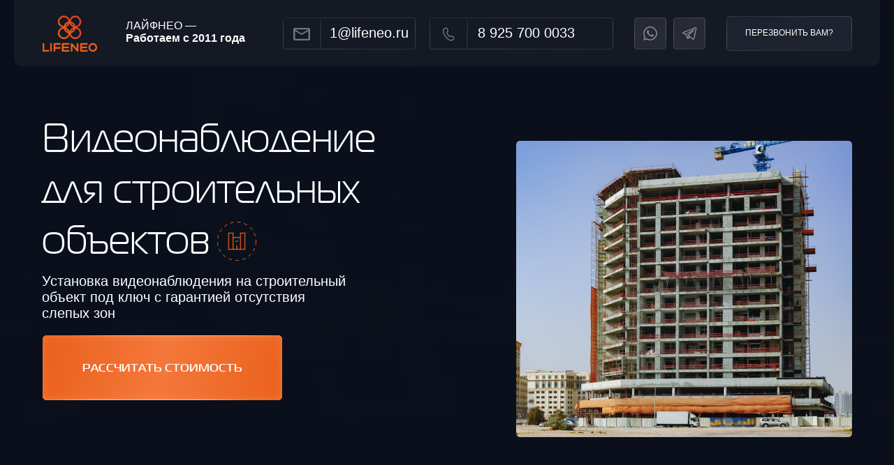

--- FILE ---
content_type: text/html; charset=UTF-8
request_url: https://lifeneo.ru/construction
body_size: 53459
content:
<!DOCTYPE html> <html> <head> <meta charset="utf-8" /> <meta http-equiv="Content-Type" content="text/html; charset=utf-8" /> <meta name="viewport" content="width=device-width, initial-scale=1.0" /> <!--metatextblock--> <title>Видеонаблюдение для строительных объектов</title> <meta name="description" content="Установка видеонаблюдения на строительных объектах под ключ с гарантией отсутствия слепых зон" /> <meta property="og:url" content="https://lifeneo.ru/construction" /> <meta property="og:title" content="Видеонаблюдение для строительных объектов" /> <meta property="og:description" content="Установка видеонаблюдения на строительных объектах под ключ с гарантией отсутствия слепых зон" /> <meta property="og:type" content="website" /> <link rel="canonical" href="https://lifeneo.ru/construction"> <!--/metatextblock--> <meta name="format-detection" content="telephone=no" /> <meta http-equiv="x-dns-prefetch-control" content="on"> <link rel="dns-prefetch" href="https://ws.tildacdn.com"> <link rel="dns-prefetch" href="https://static.tildacdn.com"> <link rel="dns-prefetch" href="https://fonts.tildacdn.com"> <link rel="shortcut icon" href="https://static.tildacdn.com/tild6437-6438-4566-b237-373864376138/--1.ico" type="image/x-icon" /> <!-- Assets --> <script src="https://neo.tildacdn.com/js/tilda-fallback-1.0.min.js" async charset="utf-8"></script> <link rel="stylesheet" href="https://static.tildacdn.com/css/tilda-grid-3.0.min.css" type="text/css" media="all" onerror="this.loaderr='y';"/> <link rel="stylesheet" href="https://static.tildacdn.com/ws/project8161391/tilda-blocks-page41796863.min.css?t=1740569629" type="text/css" media="all" onerror="this.loaderr='y';" /> <link rel="stylesheet" href="https://static.tildacdn.com/css/tilda-animation-2.0.min.css" type="text/css" media="all" onerror="this.loaderr='y';" /> <link rel="stylesheet" href="https://static.tildacdn.com/css/tilda-popup-1.1.min.css" type="text/css" media="print" onload="this.media='all';" onerror="this.loaderr='y';" /> <noscript><link rel="stylesheet" href="https://static.tildacdn.com/css/tilda-popup-1.1.min.css" type="text/css" media="all" /></noscript> <link rel="stylesheet" href="https://static.tildacdn.com/css/tilda-forms-1.0.min.css" type="text/css" media="all" onerror="this.loaderr='y';" /> <link rel="stylesheet" href="https://static.tildacdn.com/css/tilda-slds-1.4.min.css" type="text/css" media="print" onload="this.media='all';" onerror="this.loaderr='y';" /> <noscript><link rel="stylesheet" href="https://static.tildacdn.com/css/tilda-slds-1.4.min.css" type="text/css" media="all" /></noscript> <link rel="stylesheet" href="https://static.tildacdn.com/css/tilda-zero-gallery-1.0.min.css" type="text/css" media="all" onerror="this.loaderr='y';" /> <script type="text/javascript">TildaFonts=["427","429","431","433","435"];</script> <script type="text/javascript" src="https://static.tildacdn.com/js/tilda-fonts.min.js" charset="utf-8" onerror="this.loaderr='y';"></script> <script nomodule src="https://static.tildacdn.com/js/tilda-polyfill-1.0.min.js" charset="utf-8"></script> <script type="text/javascript">function t_onReady(func) {if(document.readyState!='loading') {func();} else {document.addEventListener('DOMContentLoaded',func);}}
function t_onFuncLoad(funcName,okFunc,time) {if(typeof window[funcName]==='function') {okFunc();} else {setTimeout(function() {t_onFuncLoad(funcName,okFunc,time);},(time||100));}}function t_throttle(fn,threshhold,scope) {return function() {fn.apply(scope||this,arguments);};}function t396_initialScale(t){t=document.getElementById("rec"+t);if(t){t=t.querySelector(".t396__artboard");if(t){var e,r=document.documentElement.clientWidth,a=[];if(i=t.getAttribute("data-artboard-screens"))for(var i=i.split(","),l=0;l<i.length;l++)a[l]=parseInt(i[l],10);else a=[320,480,640,960,1200];for(l=0;l<a.length;l++){var n=a[l];n<=r&&(e=n)}var o="edit"===window.allrecords.getAttribute("data-tilda-mode"),d="center"===t396_getFieldValue(t,"valign",e,a),c="grid"===t396_getFieldValue(t,"upscale",e,a),s=t396_getFieldValue(t,"height_vh",e,a),u=t396_getFieldValue(t,"height",e,a),g=!!window.opr&&!!window.opr.addons||!!window.opera||-1!==navigator.userAgent.indexOf(" OPR/");if(!o&&d&&!c&&!s&&u&&!g){for(var _=parseFloat((r/e).toFixed(3)),f=[t,t.querySelector(".t396__carrier"),t.querySelector(".t396__filter")],l=0;l<f.length;l++)f[l].style.height=Math.floor(parseInt(u,10)*_)+"px";t396_scaleInitial__getElementsToScale(t).forEach(function(t){t.style.zoom=_})}}}}function t396_scaleInitial__getElementsToScale(t){return t?Array.prototype.slice.call(t.children).filter(function(t){return t&&(t.classList.contains("t396__elem")||t.classList.contains("t396__group"))}):[]}function t396_getFieldValue(t,e,r,a){var i=a[a.length-1],l=r===i?t.getAttribute("data-artboard-"+e):t.getAttribute("data-artboard-"+e+"-res-"+r);if(!l)for(var n=0;n<a.length;n++){var o=a[n];if(!(o<=r)&&(l=o===i?t.getAttribute("data-artboard-"+e):t.getAttribute("data-artboard-"+e+"-res-"+o)))break}return l}</script> <script src="https://static.tildacdn.com/js/jquery-1.10.2.min.js" charset="utf-8" onerror="this.loaderr='y';"></script> <script src="https://static.tildacdn.com/js/tilda-scripts-3.0.min.js" charset="utf-8" defer onerror="this.loaderr='y';"></script> <script src="https://static.tildacdn.com/ws/project8161391/tilda-blocks-page41796863.min.js?t=1740569629" charset="utf-8" async onerror="this.loaderr='y';"></script> <script src="https://static.tildacdn.com/js/tilda-lazyload-1.0.min.js" charset="utf-8" async onerror="this.loaderr='y';"></script> <script src="https://static.tildacdn.com/js/tilda-animation-2.0.min.js" charset="utf-8" async onerror="this.loaderr='y';"></script> <script src="https://static.tildacdn.com/js/tilda-zero-1.1.min.js" charset="utf-8" async onerror="this.loaderr='y';"></script> <script src="https://static.tildacdn.com/js/tilda-video-1.0.min.js" charset="utf-8" async onerror="this.loaderr='y';"></script> <script src="https://static.tildacdn.com/js/tilda-video-processor-1.0.min.js" charset="utf-8" async onerror="this.loaderr='y';"></script> <script src="https://static.tildacdn.com/js/tilda-t862-popupstepform-1.0.min.js" charset="utf-8" async onerror="this.loaderr='y';"></script> <script src="https://static.tildacdn.com/js/tilda-popup-1.0.min.js" charset="utf-8" async onerror="this.loaderr='y';"></script> <script src="https://static.tildacdn.com/js/tilda-forms-1.0.min.js" charset="utf-8" async onerror="this.loaderr='y';"></script> <script src="https://static.tildacdn.com/js/tilda-slds-1.4.min.js" charset="utf-8" async onerror="this.loaderr='y';"></script> <script src="https://static.tildacdn.com/js/tilda-zero-gallery-1.0.min.js" charset="utf-8" async onerror="this.loaderr='y';"></script> <script src="https://static.tildacdn.com/js/hammer.min.js" charset="utf-8" async onerror="this.loaderr='y';"></script> <script src="https://static.tildacdn.com/js/tilda-zero-forms-1.0.min.js" charset="utf-8" async onerror="this.loaderr='y';"></script> <script src="https://static.tildacdn.com/js/tilda-animation-sbs-1.0.min.js" charset="utf-8" async onerror="this.loaderr='y';"></script> <script src="https://static.tildacdn.com/js/tilda-zero-scale-1.0.min.js" charset="utf-8" async onerror="this.loaderr='y';"></script> <script src="https://static.tildacdn.com/js/tilda-events-1.0.min.js" charset="utf-8" async onerror="this.loaderr='y';"></script> <script type="text/javascript">window.dataLayer=window.dataLayer||[];</script> <script type="text/javascript">(function() {if((/bot|google|yandex|baidu|bing|msn|duckduckbot|teoma|slurp|crawler|spider|robot|crawling|facebook/i.test(navigator.userAgent))===false&&typeof(sessionStorage)!='undefined'&&sessionStorage.getItem('visited')!=='y'&&document.visibilityState){var style=document.createElement('style');style.type='text/css';style.innerHTML='@media screen and (min-width: 980px) {.t-records {opacity: 0;}.t-records_animated {-webkit-transition: opacity ease-in-out .2s;-moz-transition: opacity ease-in-out .2s;-o-transition: opacity ease-in-out .2s;transition: opacity ease-in-out .2s;}.t-records.t-records_visible {opacity: 1;}}';document.getElementsByTagName('head')[0].appendChild(style);function t_setvisRecs(){var alr=document.querySelectorAll('.t-records');Array.prototype.forEach.call(alr,function(el) {el.classList.add("t-records_animated");});setTimeout(function() {Array.prototype.forEach.call(alr,function(el) {el.classList.add("t-records_visible");});sessionStorage.setItem("visited","y");},400);}
document.addEventListener('DOMContentLoaded',t_setvisRecs);}})();</script></head> <body class="t-body" style="margin:0;"> <!--allrecords--> <div id="allrecords" class="t-records" data-hook="blocks-collection-content-node" data-tilda-project-id="8161391" data-tilda-page-id="41796863" data-tilda-page-alias="construction" data-tilda-formskey="af412ec798d4d2c6be2eb064e8161391" data-tilda-cookie="no" data-tilda-lazy="yes" data-tilda-root-zone="com"> <div id="rec675642696" class="r t-rec t-rec_pb_0" style="padding-bottom:0px; " data-animationappear="off" data-record-type="396"> <!-- T396 --> <style>#rec675642696 .t396__artboard {height:1536px;background-color:#0a101c;}#rec675642696 .t396__filter {height:1536px;}#rec675642696 .t396__carrier{height:1536px;background-position:center center;background-attachment:scroll;background-size:cover;background-repeat:no-repeat;}@media screen and (max-width:1199px) {#rec675642696 .t396__artboard,#rec675642696 .t396__filter,#rec675642696 .t396__carrier {height:1229px;}#rec675642696 .t396__filter {}#rec675642696 .t396__carrier {background-attachment:scroll;}}@media screen and (max-width:959px) {#rec675642696 .t396__artboard,#rec675642696 .t396__filter,#rec675642696 .t396__carrier {height:1462px;}#rec675642696 .t396__filter {}#rec675642696 .t396__carrier {background-attachment:scroll;}}@media screen and (max-width:639px) {#rec675642696 .t396__artboard,#rec675642696 .t396__filter,#rec675642696 .t396__carrier {height:2152px;}#rec675642696 .t396__filter {}#rec675642696 .t396__carrier {background-attachment:scroll;}}@media screen and (max-width:479px) {#rec675642696 .t396__artboard,#rec675642696 .t396__filter,#rec675642696 .t396__carrier {height:1238px;}#rec675642696 .t396__filter {}#rec675642696 .t396__carrier {background-attachment:scroll;}}#rec675642696 .tn-elem[data-elem-id="1700176236923"]{z-index:3;top:0px;left:calc(50% - 600px + -360px);width:1920px;height:auto;}#rec675642696 .tn-elem[data-elem-id="1700176236923"] .tn-atom {border-radius:0px 0px 0px 0px;background-position:center center;border-color:transparent ;border-style:solid;}#rec675642696 .tn-elem[data-elem-id="1700176236923"] .tn-atom__img {border-radius:0px 0px 0px 0px;}@media screen and (max-width:1199px) {#rec675642696 .tn-elem[data-elem-id="1700176236923"] {top:0px;left:calc(50% - 480px + -139px);width:1238px;height:auto;}}@media screen and (max-width:959px) {#rec675642696 .tn-elem[data-elem-id="1700176236923"] {left:calc(50% - 320px + -337px);width:1315px;height:auto;}}@media screen and (max-width:639px) {#rec675642696 .tn-elem[data-elem-id="1700176236923"] {top:0px;left:calc(50% - 240px + -679px);width:1838px;height:auto;}}@media screen and (max-width:479px) {#rec675642696 .tn-elem[data-elem-id="1700176236923"] {top:0px;left:calc(50% - 160px + -785px);width:1890px;height:auto;}}#rec675642696 .tn-elem[data-elem-id="1700177908959"]{z-index:4;top:1079px;left:calc(50% - 600px + -360px);width:1920px;height:533px;}#rec675642696 .tn-elem[data-elem-id="1700177908959"] .tn-atom {border-radius:20px 20px 20px 20px;background-color:#fbfbfb;background-position:center center;border-color:transparent ;border-style:solid;}@media screen and (max-width:1199px) {#rec675642696 .tn-elem[data-elem-id="1700177908959"] {top:794px;left:calc(50% - 480px + -480px);}}@media screen and (max-width:959px) {#rec675642696 .tn-elem[data-elem-id="1700177908959"] {top:838px;left:calc(50% - 320px + -475px);height:765px;}}@media screen and (max-width:639px) {#rec675642696 .tn-elem[data-elem-id="1700177908959"] {top:1174px;left:calc(50% - 240px + -720px);height:1146px;}}@media screen and (max-width:479px) {#rec675642696 .tn-elem[data-elem-id="1700177908959"] {top:1235px;left:calc(50% - 160px + -800px);height:10px;}}#rec675642696 .tn-elem[data-elem-id="1701466744763"]{z-index:5;top:-43px;left:calc(50% - 600px + -20px);width:1240px;height:138px;}#rec675642696 .tn-elem[data-elem-id="1701466744763"] .tn-atom {border-radius:10px 10px 10px 10px;background-color:#141923;background-position:center center;border-color:transparent ;border-style:solid;}@media screen and (max-width:1199px) {#rec675642696 .tn-elem[data-elem-id="1701466744763"] {top:-43px;left:calc(50% - 480px + -20px);width:1000px;}}@media screen and (max-width:959px) {#rec675642696 .tn-elem[data-elem-id="1701466744763"] {top:-43px;left:calc(50% - 320px + -20px);width:680px;border-radius:10px;}#rec675642696 .tn-elem[data-elem-id="1701466744763"] .tn-atom {background-size:cover;border-radius:10px;}}@media screen and (max-width:639px) {#rec675642696 .tn-elem[data-elem-id="1701466744763"] {top:-57px;left:calc(50% - 240px + 60px);width:360px;height:232px;border-radius:5px;}#rec675642696 .tn-elem[data-elem-id="1701466744763"] .tn-atom {background-size:cover;border-radius:5px;}}@media screen and (max-width:479px) {#rec675642696 .tn-elem[data-elem-id="1701466744763"] {left:calc(50% - 160px + 0px);width:320px;height:273px;}}#rec675642696 .tn-elem[data-elem-id="1700693727715"]{color:#ffffff;text-align:LEFT;z-index:6;top:158px;left:calc(50% - 600px + 20px);width:577px;height:auto;}#rec675642696 .tn-elem[data-elem-id="1700693727715"] .tn-atom {vertical-align:middle;color:#ffffff;font-size:58px;font-family:'Mag',Arial,sans-serif;font-weight:400;background-position:center center;border-color:transparent ;border-style:solid;}@media screen and (max-width:1199px) {#rec675642696 .tn-elem[data-elem-id="1700693727715"] {top:133px;left:calc(50% - 480px + 10px);width:397px;height:auto;}#rec675642696 .tn-elem[data-elem-id="1700693727715"] .tn-atom {white-space:normal;font-size:42px;background-size:cover;}}@media screen and (max-width:959px) {}@media screen and (max-width:639px) {#rec675642696 .tn-elem[data-elem-id="1700693727715"] {top:235px;left:calc(50% - 240px + 68px);width:345px;height:auto;}#rec675642696 .tn-elem[data-elem-id="1700693727715"] {text-align:center;}#rec675642696 .tn-elem[data-elem-id="1700693727715"] .tn-atom {white-space:normal;font-size:36px;background-size:cover;}}@media screen and (max-width:479px) {#rec675642696 .tn-elem[data-elem-id="1700693727715"] {top:211px;left:calc(50% - 160px + 2px);width:316px;height:132px;}#rec675642696 .tn-elem[data-elem-id="1700693727715"] .tn-atom {vertical-align:middle;white-space:normal;font-size:32px;background-size:cover;}}#rec675642696 .tn-elem[data-elem-id="1700176045590"]{color:#ffffff;text-align:LEFT;z-index:7;top:392px;left:calc(50% - 600px + 20px);width:441px;height:auto;}#rec675642696 .tn-elem[data-elem-id="1700176045590"] .tn-atom {vertical-align:middle;color:#ffffff;font-size:20px;font-family:'FuturaPT',Arial,sans-serif;font-weight:400;background-position:center center;border-color:transparent ;border-style:solid;}@media screen and (max-width:1199px) {#rec675642696 .tn-elem[data-elem-id="1700176045590"] {top:311px;left:calc(50% - 480px + 10px);width:433px;height:auto;}#rec675642696 .tn-elem[data-elem-id="1700176045590"] .tn-atom {white-space:normal;font-size:18px;background-size:cover;}}@media screen and (max-width:959px) {#rec675642696 .tn-elem[data-elem-id="1700176045590"] {width:353px;height:auto;}}@media screen and (max-width:639px) {#rec675642696 .tn-elem[data-elem-id="1700176045590"] {top:378px;left:calc(50% - 240px + 91px);width:298px;height:auto;}#rec675642696 .tn-elem[data-elem-id="1700176045590"] {text-align:center;}#rec675642696 .tn-elem[data-elem-id="1700176045590"] .tn-atom {white-space:normal;font-size:16px;background-size:cover;}}@media screen and (max-width:479px) {#rec675642696 .tn-elem[data-elem-id="1700176045590"] {top:351px;left:calc(50% - 160px + 4px);width:312px;height:auto;}#rec675642696 .tn-elem[data-elem-id="1700176045590"] .tn-atom {white-space:normal;font-size:18px;background-size:cover;}}#rec675642696 .tn-elem[data-elem-id="1700176045592"]{color:#ffffff;text-align:LEFT;z-index:8;top:28px;left:calc(50% - 600px + 140px);width:198px;height:auto;}#rec675642696 .tn-elem[data-elem-id="1700176045592"] .tn-atom {vertical-align:middle;color:#ffffff;font-size:16px;font-family:'FuturaPT',Arial,sans-serif;font-weight:300;background-position:center center;border-color:transparent ;border-style:solid;}@media screen and (max-width:1199px) {#rec675642696 .tn-elem[data-elem-id="1700176045592"] {top:28px;left:calc(50% - 480px + 140px);height:auto;}}@media screen and (max-width:959px) {#rec675642696 .tn-elem[data-elem-id="1700176045592"] {left:calc(50% - 320px + 130px);height:auto;}}@media screen and (max-width:639px) {#rec675642696 .tn-elem[data-elem-id="1700176045592"] {top:30px;left:calc(50% - 240px + 220px);width:159px;height:auto;}#rec675642696 .tn-elem[data-elem-id="1700176045592"] .tn-atom {white-space:normal;font-size:14px;background-size:cover;}}@media screen and (max-width:479px) {#rec675642696 .tn-elem[data-elem-id="1700176045592"] {top:33px;left:calc(50% - 160px + 140px);width:166px;height:auto;}#rec675642696 .tn-elem[data-elem-id="1700176045592"] .tn-atom {white-space:normal;font-size:16px;background-size:cover;}}#rec675642696 .tn-elem[data-elem-id="1700176045596"]{z-index:9;top:20px;left:calc(50% - 600px + 20px);width:80px;height:55px;}#rec675642696 .tn-elem[data-elem-id="1700176045596"] .tn-atom {border-radius:0px 0px 0px 0px;background-position:center center;background-size:cover;background-repeat:no-repeat;border-color:transparent ;border-style:solid;}@media screen and (max-width:1199px) {#rec675642696 .tn-elem[data-elem-id="1700176045596"] {top:20px;left:calc(50% - 480px + 20px);}}@media screen and (max-width:959px) {#rec675642696 .tn-elem[data-elem-id="1700176045596"] {left:calc(50% - 320px + 10px);}}@media screen and (max-width:639px) {#rec675642696 .tn-elem[data-elem-id="1700176045596"] {left:calc(50% - 240px + 120px);}}@media screen and (max-width:479px) {#rec675642696 .tn-elem[data-elem-id="1700176045596"] {top:18px;left:calc(50% - 160px + 25px);width:76px;height:54px;}}#rec675642696 .tn-elem[data-elem-id="1700177046426"]{z-index:10;top:25px;left:calc(50% - 600px + 365px);width:190px;height:auto;}#rec675642696 .tn-elem[data-elem-id="1700177046426"] .tn-atom {border-radius:0px 0px 0px 0px;background-position:center center;border-color:transparent ;border-style:solid;}#rec675642696 .tn-elem[data-elem-id="1700177046426"] .tn-atom__img {border-radius:0px 0px 0px 0px;}@media screen and (max-width:1199px) {#rec675642696 .tn-elem[data-elem-id="1700177046426"] {top:-225px;left:calc(50% - 480px + 520px);height:auto;}}@media screen and (max-width:959px) {}@media screen and (max-width:639px) {}@media screen and (max-width:479px) {}#rec675642696 .tn-elem[data-elem-id="1700176045609"]{color:#ffffff;text-align:LEFT;z-index:11;top:35px;left:calc(50% - 600px + 432px);width:97px;height:auto;}#rec675642696 .tn-elem[data-elem-id="1700176045609"] .tn-atom {vertical-align:middle;color:#ffffff;font-size:20px;font-family:'FuturaPT',Arial,sans-serif;line-height:1.2;font-weight:450;background-position:center center;border-color:transparent ;border-style:solid;}@media screen and (max-width:1199px) {#rec675642696 .tn-elem[data-elem-id="1700176045609"] {top:-215px;left:calc(50% - 480px + 587px);height:auto;}}@media screen and (max-width:959px) {}@media screen and (max-width:639px) {}@media screen and (max-width:479px) {}#rec675642696 .tn-elem[data-elem-id="1700176767746"]{z-index:12;top:481px;left:calc(50% - 600px + 21px);width:343px;height:auto;}#rec675642696 .tn-elem[data-elem-id="1700176767746"] .tn-atom {border-radius:0px 0px 0px 0px;background-position:center center;border-color:transparent ;border-style:solid;}#rec675642696 .tn-elem[data-elem-id="1700176767746"] .tn-atom__img {border-radius:0px 0px 0px 0px;}@media screen and (max-width:1199px) {#rec675642696 .tn-elem[data-elem-id="1700176767746"] {top:383px;left:calc(50% - 480px + 11px);height:auto;}}@media screen and (max-width:959px) {#rec675642696 .tn-elem[data-elem-id="1700176767746"] {top:403px;height:auto;}}@media screen and (max-width:639px) {#rec675642696 .tn-elem[data-elem-id="1700176767746"] {top:456px;left:calc(50% - 240px + 69px);height:auto;}}@media screen and (max-width:479px) {#rec675642696 .tn-elem[data-elem-id="1700176767746"] {top:435px;left:calc(50% - 160px + 10px);width:300px;height:auto;}}#rec675642696 .tn-elem[data-elem-id="1700176803234"]{color:#ffffff;text-align:center;z-index:13;top:480px;left:calc(50% - 600px + 20px);width:344px;height:94px;}#rec675642696 .tn-elem[data-elem-id="1700176803234"] .tn-atom{color:#ffffff;font-size:16px;font-family:'Mag',Arial,sans-serif;line-height:1.55;font-weight:700;text-transform:uppercase;border-radius:5px 5px 5px 5px;background-position:center center;border-color:transparent ;border-style:solid;transition:background-color 0.2s ease-in-out,color 0.2s ease-in-out,border-color 0.2s ease-in-out;}@media screen and (max-width:1199px) {#rec675642696 .tn-elem[data-elem-id="1700176803234"] {top:382px;left:calc(50% - 480px + 10px);}}@media screen and (max-width:959px) {#rec675642696 .tn-elem[data-elem-id="1700176803234"] {top:402px;}}@media screen and (max-width:639px) {#rec675642696 .tn-elem[data-elem-id="1700176803234"] {top:455px;left:calc(50% - 240px + 68px);}}@media screen and (max-width:479px) {#rec675642696 .tn-elem[data-elem-id="1700176803234"] {top:434px;left:calc(50% - 160px + 10px);width:301px;height:82px;}#rec675642696 .tn-elem[data-elem-id="1700176803234"] .tn-atom{font-size:14px;background-size:cover;}}#rec675642696 .tn-elem[data-elem-id="1700176867250"]{z-index:14;top:226px;left:calc(50% - 600px + 1258px);width:94px;height:auto;}#rec675642696 .tn-elem[data-elem-id="1700176867250"] .tn-atom {border-radius:0px 0px 0px 0px;background-position:center center;border-color:transparent ;border-style:solid;}#rec675642696 .tn-elem[data-elem-id="1700176867250"] .tn-atom__img {border-radius:0px 0px 0px 0px;}@media screen and (max-width:1199px) {#rec675642696 .tn-elem[data-elem-id="1700176867250"] {top:118px;left:calc(50% - 480px + 992px);height:auto;}}@media screen and (max-width:959px) {}@media screen and (max-width:639px) {}@media screen and (max-width:479px) {}#rec675642696 .tn-elem[data-elem-id="1700176890177"]{z-index:15;top:318px;left:calc(50% - 600px + 271px);width:56px;height:auto;}#rec675642696 .tn-elem[data-elem-id="1700176890177"] .tn-atom {border-radius:0px 0px 0px 0px;background-position:center center;border-color:transparent ;border-style:solid;}#rec675642696 .tn-elem[data-elem-id="1700176890177"] .tn-atom__img {border-radius:0px 0px 0px 0px;}@media screen and (max-width:1199px) {#rec675642696 .tn-elem[data-elem-id="1700176890177"] {top:251px;left:calc(50% - 480px + 190px);width:38px;height:auto;}}@media screen and (max-width:959px) {}@media screen and (max-width:639px) {#rec675642696 .tn-elem[data-elem-id="1700176890177"] {top:333px;left:calc(50% - 240px + 321px);height:auto;}}@media screen and (max-width:479px) {#rec675642696 .tn-elem[data-elem-id="1700176890177"] {top:298px;left:calc(50% - 160px + 242px);height:auto;}}#rec675642696 .tn-elem[data-elem-id="1700176932905"]{z-index:16;top:310px;left:calc(50% - 600px + -98px);width:18px;height:auto;}#rec675642696 .tn-elem[data-elem-id="1700176932905"] .tn-atom {border-radius:0px 0px 0px 0px;background-position:center center;border-color:transparent ;border-style:solid;}#rec675642696 .tn-elem[data-elem-id="1700176932905"] .tn-atom__img {border-radius:0px 0px 0px 0px;}@media screen and (max-width:1199px) {#rec675642696 .tn-elem[data-elem-id="1700176932905"] {top:304px;left:calc(50% - 480px + -58px);height:auto;}}@media screen and (max-width:959px) {}@media screen and (max-width:639px) {#rec675642696 .tn-elem[data-elem-id="1700176932905"] {top:280px;left:calc(50% - 240px + -59px);height:auto;}}@media screen and (max-width:479px) {#rec675642696 .tn-elem[data-elem-id="1700176932905"] {top:260px;height:auto;}}#rec675642696 .tn-elem[data-elem-id="1700176990481"]{z-index:17;top:25px;left:calc(50% - 600px + 575px);width:263px;height:auto;}#rec675642696 .tn-elem[data-elem-id="1700176990481"] .tn-atom {border-radius:0px 0px 0px 0px;background-position:center center;border-color:transparent ;border-style:solid;}#rec675642696 .tn-elem[data-elem-id="1700176990481"] .tn-atom__img {border-radius:0px 0px 0px 0px;}@media screen and (max-width:1199px) {#rec675642696 .tn-elem[data-elem-id="1700176990481"] {top:25px;left:calc(50% - 480px + 487px);height:auto;}}@media screen and (max-width:959px) {#rec675642696 .tn-elem[data-elem-id="1700176990481"] {top:-216px;left:calc(50% - 320px + 170px);height:auto;}}@media screen and (max-width:639px) {}@media screen and (max-width:479px) {#rec675642696 .tn-elem[data-elem-id="1700176990481"] {top:-423px;left:calc(50% - 160px + -310px);height:auto;}}#rec675642696 .tn-elem[data-elem-id="1700176045632"]{color:#ffffff;text-align:LEFT;z-index:18;top:35px;left:calc(50% - 600px + 644px);width:172px;height:auto;}#rec675642696 .tn-elem[data-elem-id="1700176045632"] .tn-atom {vertical-align:middle;color:#ffffff;font-size:20px;font-family:'FuturaPT',Arial,sans-serif;line-height:1.2;font-weight:450;background-position:center center;border-color:transparent ;border-style:solid;}@media screen and (max-width:1199px) {#rec675642696 .tn-elem[data-elem-id="1700176045632"] {top:35px;left:calc(50% - 480px + 556px);height:auto;}}@media screen and (max-width:959px) {#rec675642696 .tn-elem[data-elem-id="1700176045632"] {top:-206px;left:calc(50% - 320px + 239px);height:auto;}}@media screen and (max-width:639px) {}@media screen and (max-width:479px) {#rec675642696 .tn-elem[data-elem-id="1700176045632"] {top:169px;left:calc(50% - 160px + 90px);height:auto;}}#rec675642696 .tn-elem[data-elem-id="1700678700291"]{z-index:19;top:25px;left:calc(50% - 600px + 924px);width:46px;height:auto;}#rec675642696 .tn-elem[data-elem-id="1700678700291"] .tn-atom {border-radius:0px 0px 0px 0px;background-position:center center;border-color:transparent ;border-style:solid;}#rec675642696 .tn-elem[data-elem-id="1700678700291"] .tn-atom__img {border-radius:0px 0px 0px 0px;}@media screen and (max-width:1199px) {#rec675642696 .tn-elem[data-elem-id="1700678700291"] {top:-167px;left:calc(50% - 480px + 1042px);height:auto;}}@media screen and (max-width:959px) {#rec675642696 .tn-elem[data-elem-id="1700678700291"] {left:calc(50% - 320px + 374px);height:auto;}}@media screen and (max-width:639px) {#rec675642696 .tn-elem[data-elem-id="1700678700291"] {top:-101px;left:calc(50% - 240px + 551px);height:auto;}}@media screen and (max-width:479px) {}#rec675642696 .tn-elem[data-elem-id="1700678739140"]{z-index:20;top:25px;left:calc(50% - 600px + 868px);width:46px;height:auto;}#rec675642696 .tn-elem[data-elem-id="1700678739140"] .tn-atom {border-radius:0px 0px 0px 0px;background-position:center center;border-color:transparent ;border-style:solid;}#rec675642696 .tn-elem[data-elem-id="1700678739140"] .tn-atom__img {border-radius:0px 0px 0px 0px;}@media screen and (max-width:1199px) {#rec675642696 .tn-elem[data-elem-id="1700678739140"] {top:-167px;left:calc(50% - 480px + 986px);height:auto;}}@media screen and (max-width:959px) {#rec675642696 .tn-elem[data-elem-id="1700678739140"] {left:calc(50% - 320px + 318px);height:auto;}}@media screen and (max-width:639px) {#rec675642696 .tn-elem[data-elem-id="1700678739140"] {top:-101px;left:calc(50% - 240px + 495px);height:auto;}}@media screen and (max-width:479px) {}#rec675642696 .tn-elem[data-elem-id="1700678889893"]{z-index:21;top:979px;left:calc(50% - 600px + 110px);width:300px;height:199px;}#rec675642696 .tn-elem[data-elem-id="1700678889893"] .tn-atom {border-radius:10px 10px 10px 10px;background-color:#ffffff;background-position:center center;border-color:transparent ;border-style:solid ;box-shadow:0px 0px 64px 0px rgba(10,16,28,0.1);}@media screen and (max-width:1199px) {#rec675642696 .tn-elem[data-elem-id="1700678889893"] {top:709px;left:calc(50% - 480px + 61px);width:260px;height:190px;}}@media screen and (max-width:959px) {#rec675642696 .tn-elem[data-elem-id="1700678889893"] {top:753px;left:calc(50% - 320px + 40px);}}@media screen and (max-width:639px) {#rec675642696 .tn-elem[data-elem-id="1700678889893"] {top:1089px;left:calc(50% - 240px + 110px);height:180px;}}@media screen and (max-width:479px) {#rec675642696 .tn-elem[data-elem-id="1700678889893"] {top:870px;left:calc(50% - 160px + 35px);height:358px;}}#rec675642696 .tn-elem[data-elem-id="1700678889899"]{z-index:22;top:1002px;left:calc(50% - 600px + 234px);width:52px;height:52px;}#rec675642696 .tn-elem[data-elem-id="1700678889899"] .tn-atom{border-width:2px;border-radius:7px 7px 7px 7px;background-position:center center;background-size:cover;background-repeat:no-repeat;border-color:#f5f5f4 ;border-style:solid;}@media screen and (max-width:1199px) {#rec675642696 .tn-elem[data-elem-id="1700678889899"] {top:732px;left:calc(50% - 480px + 165px);}}@media screen and (max-width:959px) {#rec675642696 .tn-elem[data-elem-id="1700678889899"] {top:776px;left:calc(50% - 320px + 144px);}}@media screen and (max-width:639px) {#rec675642696 .tn-elem[data-elem-id="1700678889899"] {top:1112px;left:calc(50% - 240px + 214px);}}@media screen and (max-width:479px) {#rec675642696 .tn-elem[data-elem-id="1700678889899"] {top:900px;left:calc(50% - 160px + 240px);width:38px;height:38px;}}#rec675642696 .tn-elem[data-elem-id="1700678889906"]{color:#424242;text-align:CENTER;z-index:23;top:1069px;left:calc(50% - 600px + 134px);width:252px;height:auto;}#rec675642696 .tn-elem[data-elem-id="1700678889906"] .tn-atom {vertical-align:middle;color:#424242;font-size:20px;font-family:'FuturaPT',Arial,sans-serif;line-height:1.4;font-weight:400;background-position:center center;border-color:transparent ;border-style:solid;}@media screen and (max-width:1199px) {#rec675642696 .tn-elem[data-elem-id="1700678889906"] {top:799px;left:calc(50% - 480px + 65px);height:auto;}#rec675642696 .tn-elem[data-elem-id="1700678889906"] .tn-atom {white-space:normal;font-size:18px;background-size:cover;}}@media screen and (max-width:959px) {#rec675642696 .tn-elem[data-elem-id="1700678889906"] {top:843px;left:calc(50% - 320px + 44px);height:auto;}}@media screen and (max-width:639px) {#rec675642696 .tn-elem[data-elem-id="1700678889906"] {top:1179px;left:calc(50% - 240px + 138px);width:204px;height:auto;}#rec675642696 .tn-elem[data-elem-id="1700678889906"] .tn-atom {white-space:normal;font-size:16px;background-size:cover;}}@media screen and (max-width:479px) {#rec675642696 .tn-elem[data-elem-id="1700678889906"] {top:883px;left:calc(50% - 160px + 47px);height:auto;}#rec675642696 .tn-elem[data-elem-id="1700678889906"] {text-align:left;}}#rec675642696 .tn-elem[data-elem-id="1700678889909"]{z-index:24;top:979px;left:calc(50% - 600px + 450px);width:300px;height:199px;}#rec675642696 .tn-elem[data-elem-id="1700678889909"] .tn-atom {border-radius:10px 10px 10px 10px;background-color:#ffffff;background-position:center center;border-color:transparent ;border-style:solid ;box-shadow:0px 0px 64px 0px rgba(10,16,28,0.1);}@media screen and (max-width:1199px) {#rec675642696 .tn-elem[data-elem-id="1700678889909"] {top:709px;left:calc(50% - 480px + 371px);width:260px;height:190px;}}@media screen and (max-width:959px) {#rec675642696 .tn-elem[data-elem-id="1700678889909"] {top:753px;left:calc(50% - 320px + 340px);}}@media screen and (max-width:639px) {#rec675642696 .tn-elem[data-elem-id="1700678889909"] {top:1292px;left:calc(50% - 240px + 110px);height:180px;}}@media screen and (max-width:479px) {#rec675642696 .tn-elem[data-elem-id="1700678889909"] {top:-324px;left:calc(50% - 160px + -441px);}}#rec675642696 .tn-elem[data-elem-id="1700678889915"]{z-index:25;top:1002px;left:calc(50% - 600px + 574px);width:52px;height:52px;}#rec675642696 .tn-elem[data-elem-id="1700678889915"] .tn-atom{border-width:2px;border-radius:7px 7px 7px 7px;background-position:center center;background-size:cover;background-repeat:no-repeat;border-color:#f5f5f4 ;border-style:solid;}@media screen and (max-width:1199px) {#rec675642696 .tn-elem[data-elem-id="1700678889915"] {top:732px;left:calc(50% - 480px + 475px);}}@media screen and (max-width:959px) {#rec675642696 .tn-elem[data-elem-id="1700678889915"] {top:776px;left:calc(50% - 320px + 444px);}}@media screen and (max-width:639px) {#rec675642696 .tn-elem[data-elem-id="1700678889915"] {top:1315px;left:calc(50% - 240px + 214px);}}@media screen and (max-width:479px) {#rec675642696 .tn-elem[data-elem-id="1700678889915"] {top:966px;left:calc(50% - 160px + 240px);width:38px;height:38px;}}#rec675642696 .tn-elem[data-elem-id="1700678889923"]{color:#424242;text-align:CENTER;z-index:26;top:1068px;left:calc(50% - 600px + 500px);width:200px;height:auto;}#rec675642696 .tn-elem[data-elem-id="1700678889923"] .tn-atom {vertical-align:middle;color:#424242;font-size:20px;font-family:'FuturaPT',Arial,sans-serif;line-height:1.4;font-weight:400;background-position:center center;border-color:transparent ;border-style:solid;}@media screen and (max-width:1199px) {#rec675642696 .tn-elem[data-elem-id="1700678889923"] {top:799px;left:calc(50% - 480px + 408px);width:187px;height:auto;}#rec675642696 .tn-elem[data-elem-id="1700678889923"]{color:#424242;}#rec675642696 .tn-elem[data-elem-id="1700678889923"] .tn-atom{color:#424242;white-space:normal;font-size:18px;background-size:cover;}}@media screen and (max-width:959px) {#rec675642696 .tn-elem[data-elem-id="1700678889923"] {top:843px;left:calc(50% - 320px + 377px);height:auto;}}@media screen and (max-width:639px) {#rec675642696 .tn-elem[data-elem-id="1700678889923"] {top:1382px;left:calc(50% - 240px + 160px);width:160px;height:auto;}#rec675642696 .tn-elem[data-elem-id="1700678889923"] .tn-atom {white-space:normal;font-size:16px;background-size:cover;}}@media screen and (max-width:479px) {#rec675642696 .tn-elem[data-elem-id="1700678889923"] {top:964px;left:calc(50% - 160px + 47px);height:auto;}#rec675642696 .tn-elem[data-elem-id="1700678889923"] {text-align:left;}}#rec675642696 .tn-elem[data-elem-id="1700678889925"]{z-index:27;top:979px;left:calc(50% - 600px + 790px);width:300px;height:199px;}#rec675642696 .tn-elem[data-elem-id="1700678889925"] .tn-atom {border-radius:10px 10px 10px 10px;background-color:#ffffff;background-position:center center;border-color:transparent ;border-style:solid ;box-shadow:0px 0px 64px 0px rgba(10,16,28,0.1);}@media screen and (max-width:1199px) {#rec675642696 .tn-elem[data-elem-id="1700678889925"] {top:709px;left:calc(50% - 480px + 671px);width:260px;height:190px;}}@media screen and (max-width:959px) {#rec675642696 .tn-elem[data-elem-id="1700678889925"] {top:963px;left:calc(50% - 320px + 40px);}}@media screen and (max-width:639px) {#rec675642696 .tn-elem[data-elem-id="1700678889925"] {top:1492px;left:calc(50% - 240px + 110px);height:180px;}}@media screen and (max-width:479px) {#rec675642696 .tn-elem[data-elem-id="1700678889925"] {top:-314px;left:calc(50% - 160px + -427px);}}#rec675642696 .tn-elem[data-elem-id="1700678889930"]{z-index:28;top:1002px;left:calc(50% - 600px + 914px);width:52px;height:52px;}#rec675642696 .tn-elem[data-elem-id="1700678889930"] .tn-atom{border-width:2px;border-radius:7px 7px 7px 7px;background-position:center center;background-size:cover;background-repeat:no-repeat;border-color:#f5f5f4 ;border-style:solid;}@media screen and (max-width:1199px) {#rec675642696 .tn-elem[data-elem-id="1700678889930"] {top:732px;left:calc(50% - 480px + 775px);}}@media screen and (max-width:959px) {#rec675642696 .tn-elem[data-elem-id="1700678889930"] {top:986px;left:calc(50% - 320px + 144px);}}@media screen and (max-width:639px) {#rec675642696 .tn-elem[data-elem-id="1700678889930"] {top:1515px;left:calc(50% - 240px + 214px);}}@media screen and (max-width:479px) {#rec675642696 .tn-elem[data-elem-id="1700678889930"] {top:1027px;left:calc(50% - 160px + 240px);width:38px;height:38px;}}#rec675642696 .tn-elem[data-elem-id="1700678889938"]{color:#424242;text-align:CENTER;z-index:29;top:1069px;left:calc(50% - 600px + 853px);width:175px;height:auto;}#rec675642696 .tn-elem[data-elem-id="1700678889938"] .tn-atom {vertical-align:middle;color:#424242;font-size:20px;font-family:'FuturaPT',Arial,sans-serif;line-height:1.4;font-weight:400;background-position:center center;border-color:transparent ;border-style:solid;}@media screen and (max-width:1199px) {#rec675642696 .tn-elem[data-elem-id="1700678889938"] {top:799px;left:calc(50% - 480px + 721px);width:161px;height:auto;}#rec675642696 .tn-elem[data-elem-id="1700678889938"]{color:#424242;}#rec675642696 .tn-elem[data-elem-id="1700678889938"] .tn-atom{color:#424242;white-space:normal;font-size:18px;background-size:cover;}}@media screen and (max-width:959px) {#rec675642696 .tn-elem[data-elem-id="1700678889938"] {top:1053px;left:calc(50% - 320px + 90px);height:auto;}}@media screen and (max-width:639px) {#rec675642696 .tn-elem[data-elem-id="1700678889938"] {top:1582px;left:calc(50% - 240px + 168px);width:145px;height:auto;}#rec675642696 .tn-elem[data-elem-id="1700678889938"] .tn-atom {white-space:normal;font-size:16px;background-size:cover;}}@media screen and (max-width:479px) {#rec675642696 .tn-elem[data-elem-id="1700678889938"] {top:1023px;left:calc(50% - 160px + 47px);height:auto;}#rec675642696 .tn-elem[data-elem-id="1700678889938"] {text-align:left;}}#rec675642696 .tn-elem[data-elem-id="1700678889940"]{z-index:30;top:1218px;left:calc(50% - 600px + 280px);width:300px;height:199px;}#rec675642696 .tn-elem[data-elem-id="1700678889940"] .tn-atom {border-radius:10px 10px 10px 10px;background-color:#ffffff;background-position:center center;border-color:transparent ;border-style:solid ;box-shadow:0px 0px 64px 0px rgba(10,16,28,0.1);}@media screen and (max-width:1199px) {#rec675642696 .tn-elem[data-elem-id="1700678889940"] {top:939px;left:calc(50% - 480px + 200px);width:260px;height:190px;}}@media screen and (max-width:959px) {#rec675642696 .tn-elem[data-elem-id="1700678889940"] {top:963px;left:calc(50% - 320px + 340px);}}@media screen and (max-width:639px) {#rec675642696 .tn-elem[data-elem-id="1700678889940"] {top:1692px;left:calc(50% - 240px + 110px);height:180px;}}@media screen and (max-width:479px) {#rec675642696 .tn-elem[data-elem-id="1700678889940"] {top:-302px;left:calc(50% - 160px + -412px);}}#rec675642696 .tn-elem[data-elem-id="1701118263237"]{z-index:31;top:1217px;left:calc(50% - 600px + 620px);width:300px;height:199px;}#rec675642696 .tn-elem[data-elem-id="1701118263237"] .tn-atom {border-radius:10px 10px 10px 10px;background-color:#ffffff;background-position:center center;border-color:transparent ;border-style:solid ;box-shadow:0px 0px 64px 0px rgba(10,16,28,0.1);}@media screen and (max-width:1199px) {#rec675642696 .tn-elem[data-elem-id="1701118263237"] {top:939px;left:calc(50% - 480px + 500px);width:260px;height:190px;}}@media screen and (max-width:959px) {#rec675642696 .tn-elem[data-elem-id="1701118263237"] {top:1173px;left:calc(50% - 320px + 40px);}}@media screen and (max-width:639px) {#rec675642696 .tn-elem[data-elem-id="1701118263237"] {top:1892px;left:calc(50% - 240px + 110px);height:180px;}}@media screen and (max-width:479px) {#rec675642696 .tn-elem[data-elem-id="1701118263237"] {top:-288px;left:calc(50% - 160px + -399px);}}#rec675642696 .tn-elem[data-elem-id="1700678889944"]{z-index:32;top:1240px;left:calc(50% - 600px + 404px);width:52px;height:52px;}#rec675642696 .tn-elem[data-elem-id="1700678889944"] .tn-atom{border-width:2px;border-radius:7px 7px 7px 7px;background-position:center center;background-size:cover;background-repeat:no-repeat;border-color:#f5f5f4 ;border-style:solid;}@media screen and (max-width:1199px) {#rec675642696 .tn-elem[data-elem-id="1700678889944"] {top:962px;left:calc(50% - 480px + 303px);}}@media screen and (max-width:959px) {#rec675642696 .tn-elem[data-elem-id="1700678889944"] {top:986px;left:calc(50% - 320px + 444px);}}@media screen and (max-width:639px) {#rec675642696 .tn-elem[data-elem-id="1700678889944"] {top:1715px;left:calc(50% - 240px + 214px);}}@media screen and (max-width:479px) {#rec675642696 .tn-elem[data-elem-id="1700678889944"] {top:1097px;left:calc(50% - 160px + 240px);width:38px;height:38px;}}#rec675642696 .tn-elem[data-elem-id="1701118263241"]{z-index:33;top:1239px;left:calc(50% - 600px + 744px);width:52px;height:52px;}#rec675642696 .tn-elem[data-elem-id="1701118263241"] .tn-atom{border-width:2px;border-radius:7px 7px 7px 7px;background-position:center center;background-size:cover;background-repeat:no-repeat;border-color:#f5f5f4 ;border-style:solid;}@media screen and (max-width:1199px) {#rec675642696 .tn-elem[data-elem-id="1701118263241"] {top:962px;left:calc(50% - 480px + 603px);}}@media screen and (max-width:959px) {#rec675642696 .tn-elem[data-elem-id="1701118263241"] {top:1196px;left:calc(50% - 320px + 144px);}}@media screen and (max-width:639px) {#rec675642696 .tn-elem[data-elem-id="1701118263241"] {top:1915px;left:calc(50% - 240px + 214px);}}@media screen and (max-width:479px) {#rec675642696 .tn-elem[data-elem-id="1701118263241"] {top:1171px;left:calc(50% - 160px + 240px);width:38px;height:38px;}}#rec675642696 .tn-elem[data-elem-id="1700678889955"]{color:#424242;text-align:CENTER;z-index:34;top:1308px;left:calc(50% - 600px + 326px);width:208px;height:auto;}#rec675642696 .tn-elem[data-elem-id="1700678889955"] .tn-atom {vertical-align:middle;color:#424242;font-size:20px;font-family:'FuturaPT',Arial,sans-serif;line-height:1.4;font-weight:400;background-position:center center;border-color:transparent ;border-style:solid;}@media screen and (max-width:1199px) {#rec675642696 .tn-elem[data-elem-id="1700678889955"] {top:1029px;left:calc(50% - 480px + 233px);width:189px;height:auto;}#rec675642696 .tn-elem[data-elem-id="1700678889955"]{color:#424242;}#rec675642696 .tn-elem[data-elem-id="1700678889955"] .tn-atom{color:#424242;white-space:normal;font-size:18px;background-size:cover;}}@media screen and (max-width:959px) {#rec675642696 .tn-elem[data-elem-id="1700678889955"] {top:1053px;left:calc(50% - 320px + 376px);height:auto;}}@media screen and (max-width:639px) {#rec675642696 .tn-elem[data-elem-id="1700678889955"] {top:1782px;left:calc(50% - 240px + 159px);width:163px;height:auto;}#rec675642696 .tn-elem[data-elem-id="1700678889955"] .tn-atom {white-space:normal;font-size:16px;background-size:cover;}}@media screen and (max-width:479px) {#rec675642696 .tn-elem[data-elem-id="1700678889955"] {top:1082px;left:calc(50% - 160px + 47px);height:auto;}#rec675642696 .tn-elem[data-elem-id="1700678889955"] {text-align:left;}}#rec675642696 .tn-elem[data-elem-id="1701118263244"]{color:#424242;text-align:CENTER;z-index:35;top:1307px;left:calc(50% - 600px + 656px);width:229px;height:auto;}#rec675642696 .tn-elem[data-elem-id="1701118263244"] .tn-atom {vertical-align:middle;color:#424242;font-size:20px;font-family:'FuturaPT',Arial,sans-serif;line-height:1.4;font-weight:400;background-position:center center;border-color:transparent ;border-style:solid;}@media screen and (max-width:1199px) {#rec675642696 .tn-elem[data-elem-id="1701118263244"] {top:1029px;left:calc(50% - 480px + 526px);width:202px;height:auto;}#rec675642696 .tn-elem[data-elem-id="1701118263244"]{color:#424242;}#rec675642696 .tn-elem[data-elem-id="1701118263244"] .tn-atom{color:#424242;white-space:normal;font-size:18px;background-size:cover;}}@media screen and (max-width:959px) {#rec675642696 .tn-elem[data-elem-id="1701118263244"] {top:1263px;left:calc(50% - 320px + 69px);height:auto;}}@media screen and (max-width:639px) {#rec675642696 .tn-elem[data-elem-id="1701118263244"] {top:1982px;left:calc(50% - 240px + 147px);width:187px;height:auto;}#rec675642696 .tn-elem[data-elem-id="1701118263244"] .tn-atom {white-space:normal;font-size:16px;background-size:cover;}}@media screen and (max-width:479px) {#rec675642696 .tn-elem[data-elem-id="1701118263244"] {top:1162px;left:calc(50% - 160px + 47px);height:auto;}#rec675642696 .tn-elem[data-elem-id="1701118263244"] {text-align:left;}}#rec675642696 .tn-elem[data-elem-id="1701117801556"]{z-index:36;top:202px;left:calc(50% - 600px + 699px);width:481px;height:425px;}#rec675642696 .tn-elem[data-elem-id="1701117801556"] .tn-atom{border-width:0px;border-radius:5px 5px 5px 5px;background-position:center center;background-size:cover;background-repeat:no-repeat;border-color:transparent ;border-style:solid;}@media screen and (max-width:1199px) {#rec675642696 .tn-elem[data-elem-id="1701117801556"] {top:155px;left:calc(50% - 480px + 564px);width:386px;height:341px;}}@media screen and (max-width:959px) {#rec675642696 .tn-elem[data-elem-id="1701117801556"] {top:185px;left:calc(50% - 320px + 407px);width:232px;height:302px;}}@media screen and (max-width:639px) {#rec675642696 .tn-elem[data-elem-id="1701117801556"] {top:589px;left:calc(50% - 240px + 124px);}}@media screen and (max-width:479px) {#rec675642696 .tn-elem[data-elem-id="1701117801556"] {top:537px;left:calc(50% - 160px + 30px);width:261px;height:217px;}}#rec675642696 .tn-elem[data-elem-id="1701294843668"]{color:#ffffff;text-align:center;z-index:37;top:727px;left:calc(50% - 600px + 121px);width:959px;height:auto;}#rec675642696 .tn-elem[data-elem-id="1701294843668"] .tn-atom {vertical-align:middle;color:#ffffff;font-size:58px;font-family:'Mag',Arial,sans-serif;font-weight:700;background-position:center center;border-color:transparent ;border-style:solid;}@media screen and (max-width:1199px) {#rec675642696 .tn-elem[data-elem-id="1701294843668"] {top:576px;left:calc(50% - 480px + 116px);width:728px;height:auto;}#rec675642696 .tn-elem[data-elem-id="1701294843668"] {text-align:center;}#rec675642696 .tn-elem[data-elem-id="1701294843668"] .tn-atom {white-space:normal;font-size:42px;background-size:cover;}}@media screen and (max-width:959px) {#rec675642696 .tn-elem[data-elem-id="1701294843668"] {top:567px;left:calc(50% - 320px + 24px);width:593px;height:auto;}#rec675642696 .tn-elem[data-elem-id="1701294843668"] {text-align:center;}}@media screen and (max-width:639px) {#rec675642696 .tn-elem[data-elem-id="1701294843668"] {top:951px;left:calc(50% - 240px + 27px);width:426px;height:auto;}#rec675642696 .tn-elem[data-elem-id="1701294843668"] .tn-atom {white-space:normal;font-size:32px;background-size:cover;}}@media screen and (max-width:479px) {#rec675642696 .tn-elem[data-elem-id="1701294843668"] {top:765px;left:calc(50% - 160px + 24px);width:272px;height:auto;}#rec675642696 .tn-elem[data-elem-id="1701294843668"] .tn-atom {white-space:normal;font-size:23px;background-size:cover;}}#rec675642696 .tn-elem[data-elem-id="1700176045676"]{z-index:39;top:23px;left:calc(50% - 600px + 1000px);width:180px;height:50px;}#rec675642696 .tn-elem[data-elem-id="1700176045676"] .tn-atom {border-radius:4px 4px 4px 4px;background-position:center center;background-size:cover;background-repeat:no-repeat;border-color:transparent ;border-style:solid;}@media screen and (max-width:1199px) {#rec675642696 .tn-elem[data-elem-id="1700176045676"] {top:23px;left:calc(50% - 480px + 770px);}}@media screen and (max-width:959px) {#rec675642696 .tn-elem[data-elem-id="1700176045676"] {left:calc(50% - 320px + 450px);}}@media screen and (max-width:639px) {#rec675642696 .tn-elem[data-elem-id="1700176045676"] {top:100px;left:calc(50% - 240px + 150px);}}@media screen and (max-width:479px) {#rec675642696 .tn-elem[data-elem-id="1700176045676"] {top:94px;left:calc(50% - 160px + 70px);}}#rec675642696 .tn-elem[data-elem-id="1700176045679"]{color:#ffffff;text-align:CENTER;z-index:40;top:39px;left:calc(50% - 600px + 1019px);width:142px;height:auto;}#rec675642696 .tn-elem[data-elem-id="1700176045679"] .tn-atom {vertical-align:middle;color:#ffffff;font-size:12px;font-family:'FuturaPT',Arial,sans-serif;line-height:1.4;font-weight:400;text-transform:uppercase;background-position:center center;border-color:transparent ;border-style:solid;}@media screen and (max-width:1199px) {#rec675642696 .tn-elem[data-elem-id="1700176045679"] {top:39px;left:calc(50% - 480px + 789px);height:auto;}}@media screen and (max-width:959px) {#rec675642696 .tn-elem[data-elem-id="1700176045679"] {left:calc(50% - 320px + 469px);height:auto;}}@media screen and (max-width:639px) {#rec675642696 .tn-elem[data-elem-id="1700176045679"] {top:116px;left:calc(50% - 240px + 169px);height:auto;}}@media screen and (max-width:479px) {#rec675642696 .tn-elem[data-elem-id="1700176045679"] {top:110px;left:calc(50% - 160px + 89px);height:auto;}}</style> <div class='t396'> <div class="t396__artboard" data-artboard-recid="675642696" data-artboard-screens="320,480,640,960,1200" data-artboard-height="1536" data-artboard-valign="center" data-artboard-upscale="grid" data-artboard-height-res-320="1238" data-artboard-height-res-480="2152" data-artboard-height-res-640="1462" data-artboard-height-res-960="1229"> <div class="t396__carrier" data-artboard-recid="675642696"></div> <div class="t396__filter" data-artboard-recid="675642696"></div> <div class='t396__elem tn-elem tn-elem__6756426961700176236923' data-elem-id='1700176236923' data-elem-type='image' data-field-top-value="0" data-field-left-value="-360" data-field-height-value="1239" data-field-width-value="1920" data-field-axisy-value="top" data-field-axisx-value="left" data-field-container-value="grid" data-field-topunits-value="px" data-field-leftunits-value="px" data-field-heightunits-value="px" data-field-widthunits-value="px" data-field-filewidth-value="1920" data-field-fileheight-value="1239" data-field-top-res-320-value="0" data-field-left-res-320-value="-785" data-field-width-res-320-value="1890" data-field-top-res-480-value="0" data-field-left-res-480-value="-679" data-field-width-res-480-value="1838" data-field-left-res-640-value="-337" data-field-width-res-640-value="1315" data-field-top-res-960-value="0" data-field-left-res-960-value="-139" data-field-width-res-960-value="1238"> <div class='tn-atom'> <img class='tn-atom__img t-img' data-original='https://static.tildacdn.com/tild6332-3737-4166-a233-363335663935/Lifeneo_-_-min.png' alt='' imgfield='tn_img_1700176236923' /> </div> </div> <div class='t396__elem tn-elem tn-elem__6756426961700177908959' data-elem-id='1700177908959' data-elem-type='shape' data-field-top-value="1079" data-field-left-value="-360" data-field-height-value="533" data-field-width-value="1920" data-field-axisy-value="top" data-field-axisx-value="left" data-field-container-value="grid" data-field-topunits-value="px" data-field-leftunits-value="px" data-field-heightunits-value="px" data-field-widthunits-value="px" data-field-top-res-320-value="1235" data-field-left-res-320-value="-800" data-field-height-res-320-value="10" data-field-top-res-480-value="1174" data-field-left-res-480-value="-720" data-field-height-res-480-value="1146" data-field-top-res-640-value="838" data-field-left-res-640-value="-475" data-field-height-res-640-value="765" data-field-top-res-960-value="794" data-field-left-res-960-value="-480"> <div class='tn-atom'> </div> </div> <div class='t396__elem tn-elem tn-elem__6756426961701466744763' data-elem-id='1701466744763' data-elem-type='shape' data-field-top-value="-43" data-field-left-value="-20" data-field-height-value="138" data-field-width-value="1240" data-field-axisy-value="top" data-field-axisx-value="left" data-field-container-value="grid" data-field-topunits-value="px" data-field-leftunits-value="px" data-field-heightunits-value="px" data-field-widthunits-value="px" data-field-left-res-320-value="0" data-field-height-res-320-value="273" data-field-width-res-320-value="320" data-field-top-res-480-value="-57" data-field-left-res-480-value="60" data-field-height-res-480-value="232" data-field-width-res-480-value="360" data-field-top-res-640-value="-43" data-field-left-res-640-value="-20" data-field-width-res-640-value="680" data-field-top-res-960-value="-43" data-field-left-res-960-value="-20" data-field-width-res-960-value="1000"> <div class='tn-atom'> </div> </div> <div class='t396__elem tn-elem tn-elem__6756426961700693727715' data-elem-id='1700693727715' data-elem-type='text' data-field-top-value="158" data-field-left-value="20" data-field-height-value="219" data-field-width-value="577" data-field-axisy-value="top" data-field-axisx-value="left" data-field-container-value="grid" data-field-topunits-value="px" data-field-leftunits-value="px" data-field-heightunits-value="px" data-field-widthunits-value="px" data-field-textfit-value="autoheight" data-field-top-res-320-value="211" data-field-left-res-320-value="2" data-field-height-res-320-value="132" data-field-width-res-320-value="316" data-field-textfit-res-320-value="fixedsize" data-field-top-res-480-value="235" data-field-left-res-480-value="68" data-field-width-res-480-value="345" data-field-top-res-960-value="133" data-field-left-res-960-value="10" data-field-width-res-960-value="397"> <div class='tn-atom'field='tn_text_1700693727715'>Видеонаблюдение для строительных объектов</div> </div> <div class='t396__elem tn-elem tn-elem__6756426961700176045590' data-elem-id='1700176045590' data-elem-type='text' data-field-top-value="392" data-field-left-value="20" data-field-height-value="52" data-field-width-value="441" data-field-axisy-value="top" data-field-axisx-value="left" data-field-container-value="grid" data-field-topunits-value="px" data-field-leftunits-value="px" data-field-heightunits-value="px" data-field-widthunits-value="px" data-field-textfit-value="autoheight" data-field-top-res-320-value="351" data-field-left-res-320-value="4" data-field-width-res-320-value="312" data-field-top-res-480-value="378" data-field-left-res-480-value="91" data-field-width-res-480-value="298" data-field-width-res-640-value="353" data-field-top-res-960-value="311" data-field-left-res-960-value="10" data-field-width-res-960-value="433"> <div class='tn-atom'field='tn_text_1700176045590'>Установка видеонаблюдения на строительный объект под ключ с гарантией отсутствия слепых зон</div> </div> <div class='t396__elem tn-elem tn-elem__6756426961700176045592' data-elem-id='1700176045592' data-elem-type='text' data-field-top-value="28" data-field-left-value="140" data-field-height-value="39" data-field-width-value="198" data-field-axisy-value="top" data-field-axisx-value="left" data-field-container-value="grid" data-field-topunits-value="px" data-field-leftunits-value="px" data-field-heightunits-value="px" data-field-widthunits-value="px" data-field-textfit-value="autoheight" data-field-top-res-320-value="33" data-field-left-res-320-value="140" data-field-width-res-320-value="166" data-field-top-res-480-value="30" data-field-left-res-480-value="220" data-field-width-res-480-value="159" data-field-left-res-640-value="130" data-field-top-res-960-value="28" data-field-left-res-960-value="140"> <div class='tn-atom'field='tn_text_1700176045592'>ЛАЙФНЕО —<br><strong>Работаем с 2011 года</strong></div> </div> <div class='t396__elem tn-elem tn-elem__6756426961700176045596' data-elem-id='1700176045596' data-elem-type='shape' data-field-top-value="20" data-field-left-value="20" data-field-height-value="55" data-field-width-value="80" data-field-axisy-value="top" data-field-axisx-value="left" data-field-container-value="grid" data-field-topunits-value="px" data-field-leftunits-value="px" data-field-heightunits-value="px" data-field-widthunits-value="px" data-field-top-res-320-value="18" data-field-left-res-320-value="25" data-field-height-res-320-value="54" data-field-width-res-320-value="76" data-field-left-res-480-value="120" data-field-left-res-640-value="10" data-field-top-res-960-value="20" data-field-left-res-960-value="20"> <a class='tn-atom t-bgimg' href="/" data-original="https://static.tildacdn.com/tild3935-3161-4131-a465-646364363238/__1.png"
aria-label='' role="img"> </a> </div> <div class='t396__elem tn-elem tn-elem__6756426961700177046426' data-elem-id='1700177046426' data-elem-type='image' data-field-top-value="25" data-field-left-value="365" data-field-height-value="46" data-field-width-value="190" data-field-axisy-value="top" data-field-axisx-value="left" data-field-container-value="grid" data-field-topunits-value="px" data-field-leftunits-value="px" data-field-heightunits-value="px" data-field-widthunits-value="px" data-field-filewidth-value="190" data-field-fileheight-value="46" data-field-top-res-960-value="-225" data-field-left-res-960-value="520"> <a class='tn-atom' href="1@lifeneo.ru"> <img class='tn-atom__img t-img' data-original='https://static.tildacdn.com/tild3837-6335-4836-b864-646334356632/mail.svg' alt='' imgfield='tn_img_1700177046426' /> </a> </div> <div class='t396__elem tn-elem tn-elem__6756426961700176045609' data-elem-id='1700176045609' data-elem-type='text' data-field-top-value="35" data-field-left-value="432" data-field-height-value="24" data-field-width-value="97" data-field-axisy-value="top" data-field-axisx-value="left" data-field-container-value="grid" data-field-topunits-value="px" data-field-leftunits-value="px" data-field-heightunits-value="px" data-field-widthunits-value="px" data-field-textfit-value="autoheight" data-field-top-res-960-value="-215" data-field-left-res-960-value="587"> <div class='tn-atom'><a href="mailto:1@lifeneo.ru"style="color: inherit">1@lifeneo.ru</a></div> </div> <div class='t396__elem tn-elem tn-elem__6756426961700176767746' data-elem-id='1700176767746' data-elem-type='image' data-field-top-value="481" data-field-left-value="21" data-field-height-value="93" data-field-width-value="343" data-field-axisy-value="top" data-field-axisx-value="left" data-field-container-value="grid" data-field-topunits-value="px" data-field-leftunits-value="px" data-field-heightunits-value="px" data-field-widthunits-value="px" data-field-filewidth-value="343" data-field-fileheight-value="93" data-field-top-res-320-value="435" data-field-left-res-320-value="10" data-field-width-res-320-value="300" data-field-top-res-480-value="456" data-field-left-res-480-value="69" data-field-top-res-640-value="403" data-field-top-res-960-value="383" data-field-left-res-960-value="11"> <div class='tn-atom'> <img class='tn-atom__img t-img' data-original='https://static.tildacdn.com/tild6363-6662-4264-b131-663939336162/btn.svg' alt='' imgfield='tn_img_1700176767746' /> </div> </div> <div class='t396__elem tn-elem tn-elem__6756426961700176803234' data-elem-id='1700176803234' data-elem-type='button' data-field-top-value="480" data-field-left-value="20" data-field-height-value="94" data-field-width-value="344" data-field-axisy-value="top" data-field-axisx-value="left" data-field-container-value="grid" data-field-topunits-value="px" data-field-leftunits-value="px" data-field-heightunits-value="px" data-field-widthunits-value="px" data-field-top-res-320-value="434" data-field-left-res-320-value="10" data-field-height-res-320-value="82" data-field-width-res-320-value="301" data-field-top-res-480-value="455" data-field-left-res-480-value="68" data-field-top-res-640-value="402" data-field-top-res-960-value="382" data-field-left-res-960-value="10"> <a class='tn-atom' href="#popup:stepform">Рассчитать стоимость</a> </div> <div class='t396__elem tn-elem tn-elem__6756426961700176867250' data-elem-id='1700176867250' data-elem-type='image' data-field-top-value="226" data-field-left-value="1258" data-field-height-value="66" data-field-width-value="94" data-field-axisy-value="top" data-field-axisx-value="left" data-field-container-value="grid" data-field-topunits-value="px" data-field-leftunits-value="px" data-field-heightunits-value="px" data-field-widthunits-value="px" data-field-filewidth-value="94" data-field-fileheight-value="66" data-field-top-res-960-value="118" data-field-left-res-960-value="992"> <div class='tn-atom'> <img class='tn-atom__img t-img' data-original='https://static.tildacdn.com/tild3438-3336-4531-b033-396635346532/Lifeneo_svg.svg' alt='' imgfield='tn_img_1700176867250' /> </div> </div> <div class='t396__elem tn-elem tn-elem__6756426961700176890177' data-elem-id='1700176890177' data-elem-type='image' data-field-top-value="318" data-field-left-value="271" data-field-height-value="56" data-field-width-value="56" data-field-axisy-value="top" data-field-axisx-value="left" data-field-container-value="grid" data-field-topunits-value="px" data-field-leftunits-value="px" data-field-heightunits-value="px" data-field-widthunits-value="px" data-field-filewidth-value="56" data-field-fileheight-value="56" data-field-top-res-320-value="298" data-field-left-res-320-value="242" data-field-top-res-480-value="333" data-field-left-res-480-value="321" data-field-top-res-960-value="251" data-field-left-res-960-value="190" data-field-width-res-960-value="38"> <div class='tn-atom'> <img class='tn-atom__img t-img' data-original='https://static.tildacdn.com/tild6339-3832-4830-a234-353863663133/build.svg' alt='' imgfield='tn_img_1700176890177' /> </div> </div> <div class='t396__elem tn-elem tn-elem__6756426961700176932905' data-elem-id='1700176932905' data-elem-type='image' data-field-top-value="310" data-field-left-value="-98" data-field-height-value="189" data-field-width-value="18" data-field-axisy-value="top" data-field-axisx-value="left" data-field-container-value="grid" data-field-topunits-value="px" data-field-leftunits-value="px" data-field-heightunits-value="px" data-field-widthunits-value="px" data-field-filewidth-value="18" data-field-fileheight-value="189" data-field-top-res-320-value="260" data-field-top-res-480-value="280" data-field-left-res-480-value="-59" data-field-top-res-960-value="304" data-field-left-res-960-value="-58"> <div class='tn-atom'> <img class='tn-atom__img t-img' data-original='https://static.tildacdn.com/tild3139-3334-4563-b238-623233393465/Group_1000009157.svg' alt='' imgfield='tn_img_1700176932905' /> </div> </div> <div class='t396__elem tn-elem tn-elem__6756426961700176990481' data-elem-id='1700176990481' data-elem-type='image' data-field-top-value="25" data-field-left-value="575" data-field-height-value="46" data-field-width-value="263" data-field-axisy-value="top" data-field-axisx-value="left" data-field-container-value="grid" data-field-topunits-value="px" data-field-leftunits-value="px" data-field-heightunits-value="px" data-field-widthunits-value="px" data-field-filewidth-value="263" data-field-fileheight-value="46" data-field-top-res-320-value="-423" data-field-left-res-320-value="-310" data-field-top-res-640-value="-216" data-field-left-res-640-value="170" data-field-top-res-960-value="25" data-field-left-res-960-value="487"> <a class='tn-atom' href="tel:+78002222146"> <img class='tn-atom__img t-img' data-original='https://static.tildacdn.com/tild6439-6233-4565-a437-386362653162/phone.svg' alt='' imgfield='tn_img_1700176990481' /> </a> </div> <div class='t396__elem tn-elem tn-elem__6756426961700176045632' data-elem-id='1700176045632' data-elem-type='text' data-field-top-value="35" data-field-left-value="644" data-field-height-value="24" data-field-width-value="172" data-field-axisy-value="top" data-field-axisx-value="left" data-field-container-value="grid" data-field-topunits-value="px" data-field-leftunits-value="px" data-field-heightunits-value="px" data-field-widthunits-value="px" data-field-textfit-value="autoheight" data-field-top-res-320-value="169" data-field-left-res-320-value="90" data-field-top-res-640-value="-206" data-field-left-res-640-value="239" data-field-top-res-960-value="35" data-field-left-res-960-value="556"> <div class='tn-atom'><a href="tel:+79257000033"style="color: inherit">8 925 700 0033</a></div> </div> <div class='t396__elem tn-elem tn-elem__6756426961700678700291' data-elem-id='1700678700291' data-elem-type='image' data-field-top-value="25" data-field-left-value="924" data-field-height-value="46" data-field-width-value="46" data-field-axisy-value="top" data-field-axisx-value="left" data-field-container-value="grid" data-field-topunits-value="px" data-field-leftunits-value="px" data-field-heightunits-value="px" data-field-widthunits-value="px" data-field-filewidth-value="184" data-field-fileheight-value="184" data-field-top-res-480-value="-101" data-field-left-res-480-value="551" data-field-left-res-640-value="374" data-field-top-res-960-value="-167" data-field-left-res-960-value="1042"> <a class='tn-atom' href="https://t.me/Malyshev_Aleksandr_Lifeneo"> <img class='tn-atom__img t-img' data-original='https://static.tildacdn.com/tild3761-3834-4361-b130-633933626265/Group_1000009180.png' alt='' imgfield='tn_img_1700678700291' /> </a> </div> <div class='t396__elem tn-elem tn-elem__6756426961700678739140' data-elem-id='1700678739140' data-elem-type='image' data-field-top-value="25" data-field-left-value="868" data-field-height-value="46" data-field-width-value="46" data-field-axisy-value="top" data-field-axisx-value="left" data-field-container-value="grid" data-field-topunits-value="px" data-field-leftunits-value="px" data-field-heightunits-value="px" data-field-widthunits-value="px" data-field-filewidth-value="184" data-field-fileheight-value="184" data-field-top-res-480-value="-101" data-field-left-res-480-value="495" data-field-left-res-640-value="318" data-field-top-res-960-value="-167" data-field-left-res-960-value="986"> <a class='tn-atom' href="https://wa.me/+79257000033"> <img class='tn-atom__img t-img' data-original='https://static.tildacdn.com/tild3764-3238-4231-a138-346336666164/Group_1000009179.png' alt='' imgfield='tn_img_1700678739140' /> </a> </div> <div class='t396__elem tn-elem tn-elem__6756426961700678889893' data-elem-id='1700678889893' data-elem-type='shape' data-field-top-value="979" data-field-left-value="110" data-field-height-value="199" data-field-width-value="300" data-field-axisy-value="top" data-field-axisx-value="left" data-field-container-value="grid" data-field-topunits-value="px" data-field-leftunits-value="px" data-field-heightunits-value="px" data-field-widthunits-value="px" data-field-top-res-320-value="870" data-field-left-res-320-value="35" data-field-height-res-320-value="358" data-field-top-res-480-value="1089" data-field-left-res-480-value="110" data-field-height-res-480-value="180" data-field-top-res-640-value="753" data-field-left-res-640-value="40" data-field-top-res-960-value="709" data-field-left-res-960-value="61" data-field-height-res-960-value="190" data-field-width-res-960-value="260"> <div class='tn-atom'> </div> </div> <div class='t396__elem tn-elem tn-elem__6756426961700678889899' data-elem-id='1700678889899' data-elem-type='shape' data-field-top-value="1002" data-field-left-value="234" data-field-height-value="52" data-field-width-value="52" data-field-axisy-value="top" data-field-axisx-value="left" data-field-container-value="grid" data-field-topunits-value="px" data-field-leftunits-value="px" data-field-heightunits-value="px" data-field-widthunits-value="px" data-field-top-res-320-value="900" data-field-left-res-320-value="240" data-field-height-res-320-value="38" data-field-width-res-320-value="38" data-field-top-res-480-value="1112" data-field-left-res-480-value="214" data-field-top-res-640-value="776" data-field-left-res-640-value="144" data-field-top-res-960-value="732" data-field-left-res-960-value="165"> <div class='tn-atom t-bgimg' data-original="https://static.tildacdn.com/tild6233-6133-4162-b233-393339306361/check.svg"
aria-label='' role="img"> </div> </div> <div class='t396__elem tn-elem tn-elem__6756426961700678889906' data-elem-id='1700678889906' data-elem-type='text' data-field-top-value="1069" data-field-left-value="134" data-field-height-value="84" data-field-width-value="252" data-field-axisy-value="top" data-field-axisx-value="left" data-field-container-value="grid" data-field-topunits-value="px" data-field-leftunits-value="px" data-field-heightunits-value="px" data-field-widthunits-value="px" data-field-textfit-value="autoheight" data-field-top-res-320-value="883" data-field-left-res-320-value="47" data-field-top-res-480-value="1179" data-field-left-res-480-value="138" data-field-width-res-480-value="204" data-field-top-res-640-value="843" data-field-left-res-640-value="44" data-field-top-res-960-value="799" data-field-left-res-960-value="65"> <div class='tn-atom'field='tn_text_1700678889906'>Контролировать работу и поведение строительной команды</div> </div> <div class='t396__elem tn-elem tn-elem__6756426961700678889909' data-elem-id='1700678889909' data-elem-type='shape' data-field-top-value="979" data-field-left-value="450" data-field-height-value="199" data-field-width-value="300" data-field-axisy-value="top" data-field-axisx-value="left" data-field-container-value="grid" data-field-topunits-value="px" data-field-leftunits-value="px" data-field-heightunits-value="px" data-field-widthunits-value="px" data-field-top-res-320-value="-324" data-field-left-res-320-value="-441" data-field-top-res-480-value="1292" data-field-left-res-480-value="110" data-field-height-res-480-value="180" data-field-top-res-640-value="753" data-field-left-res-640-value="340" data-field-top-res-960-value="709" data-field-left-res-960-value="371" data-field-height-res-960-value="190" data-field-width-res-960-value="260"> <div class='tn-atom'> </div> </div> <div class='t396__elem tn-elem tn-elem__6756426961700678889915' data-elem-id='1700678889915' data-elem-type='shape' data-field-top-value="1002" data-field-left-value="574" data-field-height-value="52" data-field-width-value="52" data-field-axisy-value="top" data-field-axisx-value="left" data-field-container-value="grid" data-field-topunits-value="px" data-field-leftunits-value="px" data-field-heightunits-value="px" data-field-widthunits-value="px" data-field-top-res-320-value="966" data-field-left-res-320-value="240" data-field-height-res-320-value="38" data-field-width-res-320-value="38" data-field-top-res-480-value="1315" data-field-left-res-480-value="214" data-field-top-res-640-value="776" data-field-left-res-640-value="444" data-field-top-res-960-value="732" data-field-left-res-960-value="475"> <div class='tn-atom t-bgimg' data-original="https://static.tildacdn.com/tild3966-6132-4163-b136-653064633939/check.svg"
aria-label='' role="img"> </div> </div> <div class='t396__elem tn-elem tn-elem__6756426961700678889923' data-elem-id='1700678889923' data-elem-type='text' data-field-top-value="1068" data-field-left-value="500" data-field-height-value="56" data-field-width-value="200" data-field-axisy-value="top" data-field-axisx-value="left" data-field-container-value="grid" data-field-topunits-value="px" data-field-leftunits-value="px" data-field-heightunits-value="px" data-field-widthunits-value="px" data-field-textfit-value="autoheight" data-field-top-res-320-value="964" data-field-left-res-320-value="47" data-field-top-res-480-value="1382" data-field-left-res-480-value="160" data-field-width-res-480-value="160" data-field-top-res-640-value="843" data-field-left-res-640-value="377" data-field-top-res-960-value="799" data-field-left-res-960-value="408" data-field-width-res-960-value="187"> <div class='tn-atom'field='tn_text_1700678889923'>Следить за техникой безопасности</div> </div> <div class='t396__elem tn-elem tn-elem__6756426961700678889925' data-elem-id='1700678889925' data-elem-type='shape' data-field-top-value="979" data-field-left-value="790" data-field-height-value="199" data-field-width-value="300" data-field-axisy-value="top" data-field-axisx-value="left" data-field-container-value="grid" data-field-topunits-value="px" data-field-leftunits-value="px" data-field-heightunits-value="px" data-field-widthunits-value="px" data-field-top-res-320-value="-314" data-field-left-res-320-value="-427" data-field-top-res-480-value="1492" data-field-left-res-480-value="110" data-field-height-res-480-value="180" data-field-top-res-640-value="963" data-field-left-res-640-value="40" data-field-top-res-960-value="709" data-field-left-res-960-value="671" data-field-height-res-960-value="190" data-field-width-res-960-value="260"> <div class='tn-atom'> </div> </div> <div class='t396__elem tn-elem tn-elem__6756426961700678889930' data-elem-id='1700678889930' data-elem-type='shape' data-field-top-value="1002" data-field-left-value="914" data-field-height-value="52" data-field-width-value="52" data-field-axisy-value="top" data-field-axisx-value="left" data-field-container-value="grid" data-field-topunits-value="px" data-field-leftunits-value="px" data-field-heightunits-value="px" data-field-widthunits-value="px" data-field-top-res-320-value="1027" data-field-left-res-320-value="240" data-field-height-res-320-value="38" data-field-width-res-320-value="38" data-field-top-res-480-value="1515" data-field-left-res-480-value="214" data-field-top-res-640-value="986" data-field-left-res-640-value="144" data-field-top-res-960-value="732" data-field-left-res-960-value="775"> <div class='tn-atom t-bgimg' data-original="https://static.tildacdn.com/tild3832-6434-4534-b430-336264346536/check.svg"
aria-label='' role="img"> </div> </div> <div class='t396__elem tn-elem tn-elem__6756426961700678889938' data-elem-id='1700678889938' data-elem-type='text' data-field-top-value="1069" data-field-left-value="853" data-field-height-value="56" data-field-width-value="175" data-field-axisy-value="top" data-field-axisx-value="left" data-field-container-value="grid" data-field-topunits-value="px" data-field-leftunits-value="px" data-field-heightunits-value="px" data-field-widthunits-value="px" data-field-textfit-value="autoheight" data-field-top-res-320-value="1023" data-field-left-res-320-value="47" data-field-top-res-480-value="1582" data-field-left-res-480-value="168" data-field-width-res-480-value="145" data-field-top-res-640-value="1053" data-field-left-res-640-value="90" data-field-top-res-960-value="799" data-field-left-res-960-value="721" data-field-width-res-960-value="161"> <div class='tn-atom'field='tn_text_1700678889938'>Наблюдать за ходом строительства</div> </div> <div class='t396__elem tn-elem tn-elem__6756426961700678889940' data-elem-id='1700678889940' data-elem-type='shape' data-field-top-value="1218" data-field-left-value="280" data-field-height-value="199" data-field-width-value="300" data-field-axisy-value="top" data-field-axisx-value="left" data-field-container-value="grid" data-field-topunits-value="px" data-field-leftunits-value="px" data-field-heightunits-value="px" data-field-widthunits-value="px" data-field-top-res-320-value="-302" data-field-left-res-320-value="-412" data-field-top-res-480-value="1692" data-field-left-res-480-value="110" data-field-height-res-480-value="180" data-field-top-res-640-value="963" data-field-left-res-640-value="340" data-field-top-res-960-value="939" data-field-left-res-960-value="200" data-field-height-res-960-value="190" data-field-width-res-960-value="260"> <div class='tn-atom'> </div> </div> <div class='t396__elem tn-elem tn-elem__6756426961701118263237' data-elem-id='1701118263237' data-elem-type='shape' data-field-top-value="1217" data-field-left-value="620" data-field-height-value="199" data-field-width-value="300" data-field-axisy-value="top" data-field-axisx-value="left" data-field-container-value="grid" data-field-topunits-value="px" data-field-leftunits-value="px" data-field-heightunits-value="px" data-field-widthunits-value="px" data-field-top-res-320-value="-288" data-field-left-res-320-value="-399" data-field-top-res-480-value="1892" data-field-left-res-480-value="110" data-field-height-res-480-value="180" data-field-top-res-640-value="1173" data-field-left-res-640-value="40" data-field-top-res-960-value="939" data-field-left-res-960-value="500" data-field-height-res-960-value="190" data-field-width-res-960-value="260"> <div class='tn-atom'> </div> </div> <div class='t396__elem tn-elem tn-elem__6756426961700678889944' data-elem-id='1700678889944' data-elem-type='shape' data-field-top-value="1240" data-field-left-value="404" data-field-height-value="52" data-field-width-value="52" data-field-axisy-value="top" data-field-axisx-value="left" data-field-container-value="grid" data-field-topunits-value="px" data-field-leftunits-value="px" data-field-heightunits-value="px" data-field-widthunits-value="px" data-field-top-res-320-value="1097" data-field-left-res-320-value="240" data-field-height-res-320-value="38" data-field-width-res-320-value="38" data-field-top-res-480-value="1715" data-field-left-res-480-value="214" data-field-top-res-640-value="986" data-field-left-res-640-value="444" data-field-top-res-960-value="962" data-field-left-res-960-value="303"> <div class='tn-atom t-bgimg' data-original="https://static.tildacdn.com/tild3366-3530-4063-b931-643533623831/check.svg"
aria-label='' role="img"> </div> </div> <div class='t396__elem tn-elem tn-elem__6756426961701118263241' data-elem-id='1701118263241' data-elem-type='shape' data-field-top-value="1239" data-field-left-value="744" data-field-height-value="52" data-field-width-value="52" data-field-axisy-value="top" data-field-axisx-value="left" data-field-container-value="grid" data-field-topunits-value="px" data-field-leftunits-value="px" data-field-heightunits-value="px" data-field-widthunits-value="px" data-field-top-res-320-value="1171" data-field-left-res-320-value="240" data-field-height-res-320-value="38" data-field-width-res-320-value="38" data-field-top-res-480-value="1915" data-field-left-res-480-value="214" data-field-top-res-640-value="1196" data-field-left-res-640-value="144" data-field-top-res-960-value="962" data-field-left-res-960-value="603"> <div class='tn-atom t-bgimg' data-original="https://static.tildacdn.com/tild3366-3530-4063-b931-643533623831/check.svg"
aria-label='' role="img"> </div> </div> <div class='t396__elem tn-elem tn-elem__6756426961700678889955' data-elem-id='1700678889955' data-elem-type='text' data-field-top-value="1308" data-field-left-value="326" data-field-height-value="84" data-field-width-value="208" data-field-axisy-value="top" data-field-axisx-value="left" data-field-container-value="grid" data-field-topunits-value="px" data-field-leftunits-value="px" data-field-heightunits-value="px" data-field-widthunits-value="px" data-field-textfit-value="autoheight" data-field-top-res-320-value="1082" data-field-left-res-320-value="47" data-field-top-res-480-value="1782" data-field-left-res-480-value="159" data-field-width-res-480-value="163" data-field-top-res-640-value="1053" data-field-left-res-640-value="376" data-field-top-res-960-value="1029" data-field-left-res-960-value="233" data-field-width-res-960-value="189"> <div class='tn-atom'field='tn_text_1700678889955'>Отслеживать сохранность инвентаря и стройматериалов</div> </div> <div class='t396__elem tn-elem tn-elem__6756426961701118263244' data-elem-id='1701118263244' data-elem-type='text' data-field-top-value="1307" data-field-left-value="656" data-field-height-value="56" data-field-width-value="229" data-field-axisy-value="top" data-field-axisx-value="left" data-field-container-value="grid" data-field-topunits-value="px" data-field-leftunits-value="px" data-field-heightunits-value="px" data-field-widthunits-value="px" data-field-textfit-value="autoheight" data-field-top-res-320-value="1162" data-field-left-res-320-value="47" data-field-top-res-480-value="1982" data-field-left-res-480-value="147" data-field-width-res-480-value="187" data-field-top-res-640-value="1263" data-field-left-res-640-value="69" data-field-top-res-960-value="1029" data-field-left-res-960-value="526" data-field-width-res-960-value="202"> <div class='tn-atom'field='tn_text_1701118263244'>Выявлять нарушения строительных норм</div> </div> <div class='t396__elem tn-elem tn-elem__6756426961701117801556' data-elem-id='1701117801556' data-elem-type='shape' data-field-top-value="202" data-field-left-value="699" data-field-height-value="425" data-field-width-value="481" data-field-axisy-value="top" data-field-axisx-value="left" data-field-container-value="grid" data-field-topunits-value="px" data-field-leftunits-value="px" data-field-heightunits-value="px" data-field-widthunits-value="px" data-field-top-res-320-value="537" data-field-left-res-320-value="30" data-field-height-res-320-value="217" data-field-width-res-320-value="261" data-field-top-res-480-value="589" data-field-left-res-480-value="124" data-field-top-res-640-value="185" data-field-left-res-640-value="407" data-field-height-res-640-value="302" data-field-width-res-640-value="232" data-field-top-res-960-value="155" data-field-left-res-960-value="564" data-field-height-res-960-value="341" data-field-width-res-960-value="386"> <div class='tn-atom t-bgimg' data-original="https://static.tildacdn.com/tild3837-3438-4434-b262-346132313365/Rectangle_19248.png"
aria-label='' role="img"> </div> </div> <div class='t396__elem tn-elem tn-elem__6756426961701294843668' data-elem-id='1701294843668' data-elem-type='text' data-field-top-value="727" data-field-left-value="121" data-field-height-value="219" data-field-width-value="959" data-field-axisy-value="top" data-field-axisx-value="left" data-field-container-value="grid" data-field-topunits-value="px" data-field-leftunits-value="px" data-field-heightunits-value="px" data-field-widthunits-value="px" data-field-textfit-value="autoheight" data-field-top-res-320-value="765" data-field-left-res-320-value="24" data-field-width-res-320-value="272" data-field-top-res-480-value="951" data-field-left-res-480-value="27" data-field-width-res-480-value="426" data-field-top-res-640-value="567" data-field-left-res-640-value="24" data-field-width-res-640-value="593" data-field-top-res-960-value="576" data-field-left-res-960-value="116" data-field-width-res-960-value="728"> <div class='tn-atom'field='tn_text_1701294843668'>Для чего нужно видеонаблюдение на строительных объектах</div> </div> <div class='t396__elem tn-elem tn-elem__6756426961700176045676' data-elem-id='1700176045676' data-elem-type='shape' data-field-top-value="23" data-field-left-value="1000" data-field-height-value="50" data-field-width-value="180" data-field-axisy-value="top" data-field-axisx-value="left" data-field-container-value="grid" data-field-topunits-value="px" data-field-leftunits-value="px" data-field-heightunits-value="px" data-field-widthunits-value="px" data-field-top-res-320-value="94" data-field-left-res-320-value="70" data-field-top-res-480-value="100" data-field-left-res-480-value="150" data-field-left-res-640-value="450" data-field-top-res-960-value="23" data-field-left-res-960-value="770"> <a class='tn-atom t-bgimg' href="#form" data-original="https://static.tildacdn.com/tild6133-3662-4034-a135-393164623665/d7ee29df-99ae-49f3-b.png"
aria-label='' role="img"> </a> </div> <div class='t396__elem tn-elem tn-elem__6756426961700176045679' data-elem-id='1700176045679' data-elem-type='text' data-field-top-value="39" data-field-left-value="1019" data-field-height-value="17" data-field-width-value="142" data-field-axisy-value="top" data-field-axisx-value="left" data-field-container-value="grid" data-field-topunits-value="px" data-field-leftunits-value="px" data-field-heightunits-value="px" data-field-widthunits-value="px" data-field-textfit-value="autoheight" data-field-top-res-320-value="110" data-field-left-res-320-value="89" data-field-top-res-480-value="116" data-field-left-res-480-value="169" data-field-left-res-640-value="469" data-field-top-res-960-value="39" data-field-left-res-960-value="789"> <div class='tn-atom'><a href="#form"style="color: inherit">перезвонить вам?</a></div> </div> </div> </div> <script>t_onReady(function() {t_onFuncLoad('t396_init',function() {t396_init('675642696');});});</script> <!-- /T396 --> </div> <div id="rec861993721" class="r t-rec t-rec_pt_30 t-rec_pb_30" style="padding-top:30px;padding-bottom:30px; " data-record-type="1061"> <!-- T1061 --> <div class="t1061" data-display-changed="true"> <div class="t-section__container t-container t-container_flex"> <div class="t-col t-col_12 "> <div
class="t-section__title t-title t-title_xs t-align_center t-margin_auto"
field="btitle"> <strong>Как это работает за 60 секунд</strong> </div> </div> </div> <style>.t-section__descr {max-width:560px;}#rec861993721 .t-section__title {margin-bottom:90px;}#rec861993721 .t-section__descr {}@media screen and (max-width:960px) {#rec861993721 .t-section__title {margin-bottom:45px;}}</style> <div class="t-container t-container_flex"> <div class="t-col t-col_6"> <div class="t1061__wrap-video"> <div class="t-video-lazyload" data-videolazy-load="false" data-blocklazy-id="861993721" data-videolazy-type="rutube" data-videolazy-id="33397f4d4945eda1e7c55eab3f322559"> </div> </div> </div> <div class="t-col t-col_6"> <div class="t1061__wrap-video"> <div class="t-video-lazyload" data-videolazy-load="false" data-blocklazy-id="861993721" data-videolazy-type="rutube" data-videolazy-id="491f5394cb7f53469aacbe32aa31649e"> </div> </div> </div> </div> </div> <script type="text/javascript">t_onReady(function() {t_onFuncLoad('t1061_init',function() {t1061_init('861993721');});});</script> <style> #rec861993721 .t1061__wrap-video{border-radius:5px 50px 5px 5px;overflow:hidden;}</style> </div> <div id="rec676170451" class="r t-rec" style=" " data-animationappear="off" data-record-type="862"> <!-- t862 --> <div class="t862"> <div
class="t-popup" data-tooltip-hook="#popup:stepform"
role="dialog"
aria-modal="true"
tabindex="-1"> <div class="t-popup__close t-popup__block-close"> <button
type="button"
class="t-popup__close-wrapper t-popup__block-close-button"
aria-label="Закрыть диалоговое окно"> <svg role="presentation" class="t-popup__close-icon" width="23px" height="23px" viewBox="0 0 23 23" version="1.1" xmlns="http://www.w3.org/2000/svg" xmlns:xlink="http://www.w3.org/1999/xlink"> <g stroke="none" stroke-width="1" fill="#eb611c" fill-rule="evenodd"> <rect transform="translate(11.313708, 11.313708) rotate(-45.000000) translate(-11.313708, -11.313708) " x="10.3137085" y="-3.6862915" width="2" height="30"></rect> <rect transform="translate(11.313708, 11.313708) rotate(-315.000000) translate(-11.313708, -11.313708) " x="10.3137085" y="-3.6862915" width="2" height="30"></rect> </g> </svg> </button> </div> <style>@media screen and (max-width:560px){#rec676170451 .t-popup__close-icon g{fill:#ffffff !important;}}</style> <div class="t-popup__container t-width t-width_10"> <div class="t862__wrapper"> <div class="t862__quiz t862__quiz-preview t862__quiz_nofixedheight" style=""> <div class="t862__quiz-wrapper t862__quiz-published"> <div class="t862__quiz-description-wrapper" style=" background-color: #fafcff;"> <div class="t862__quiz-description-block"> <div class="t-descr t-descr_xxs t862__quiz-description"> <div class="t862__quiz-description-title"> <svg role="presentation" viewBox="0 0 100 100" style="stroke:#eb611c;"> <rect x="27.5" y="4.1" class="st61" width="56.5" height="73.5"/> <line class="st61" x1="41.5" y1="22.1" x2="70.6" y2="22.1"/> <line class="st61" x1="41.5" y1="38.8" x2="70.6" y2="38.8"/> <line class="st61" x1="41.5" y1="55.5" x2="70.6" y2="55.5"/> <polyline class="st61" points="66.4,77.6 66.4,95.6 9.8,95.6 9.8,22.1 27.5,22.1 "/> </svg> <span class="t862__quiz-description-text" field="descr">За 1 минуту получите расчет стоимости монтажа видеонаблюдения по вашему объекту</span> </div> <div class="t862__quiz-description-counter"></div> </div> </div> <div class="t862__result-title-block"> <div class="t-descr t-descr_xl t862__result-title" field="descr2"> <strong>Спасибо за уделённое время! Тест почти пройден!</strong><br />Наши специалисты уже анализируют ответы, чтобы составить смету под Ваши параметры, осталось узнать как с Вами связаться
</div> </div> <div class="t862__progressbar"> <div class="t862__progress" style="background-color:#eb611c"></div> </div> </div> <div class="t862__quiz-form-wrapper t862__quiz-form-wrapper_newcapturecondition"> <form
id="form676170451" name='form676170451' role="form" action='' method='POST' data-formactiontype="2" data-inputbox=".t-input-group" data-success-url="/spasibo"
class="t-form js-form-proccess t-form_inputs-total_9 " data-success-callback="t_forms__onSuccess"> <input type="hidden" name="formservices[]" value="8246785eeb6e6e98d2d65fd6bd2a689c" class="js-formaction-services"> <input type="hidden" name="formservices[]" value="66f10c7381b22cbf2cc093d0a4b16642" class="js-formaction-services"> <input type="hidden" name="formservices[]" value="3497ca3ec415597cabe697c74c33343d" class="js-formaction-services"> <div class="js-successbox t-form__successbox t-text t-text_md"
aria-live="polite"
style="display:none;"></div> <div class="t-form__inputsbox"> <div
class=" t-input-group t-input-group_rd " data-input-lid="1701278905620"
role="radiogroup" aria-labelledby="field-title_1701278905620" data-field-radcb="rb" data-field-async="true" data-field-type="rd" data-field-name="Как вы думаете сколько вам потребуется камер видеонаблюдения"> <div
class="t-input-title t-descr t-descr_md"
id="field-title_1701278905620" data-redactor-toolbar="no"
field="li_title__1701278905620"
style="color:#151515;font-weight:400;font-family: 'FuturaPT';">Как вы думаете, сколько вам потребуется камер видеонаблюдения?</div> <div class="t-input-block " style="border-radius:5px;"> <div class="t-radio__wrapper"> <label
class="t-radio__item t-radio__control t-text t-text_xs"
style="color: #151515"> <input
type="radio"
name="Как вы думаете сколько вам потребуется камер видеонаблюдения"
value="От 1 до 10"
class="t-radio js-tilda-rule" data-tilda-req="1" aria-required="true"> <div
class="t-radio__indicator"
style="border-color:#000000"></div> <span>От 1 до 10</span> </label> <label
class="t-radio__item t-radio__control t-text t-text_xs"
style="color: #151515"> <input
type="radio"
name="Как вы думаете сколько вам потребуется камер видеонаблюдения"
value="Более 10"
class="t-radio js-tilda-rule" data-tilda-req="1" aria-required="true"> <div
class="t-radio__indicator"
style="border-color:#000000"></div> <span>Более 10</span> </label> <label
class="t-radio__item t-radio__control t-text t-text_xs"
style="color: #151515"> <input
type="radio"
name="Как вы думаете сколько вам потребуется камер видеонаблюдения"
value="Не знаю, нужна консультация"
class="t-radio js-tilda-rule" data-tilda-req="1" aria-required="true"> <div
class="t-radio__indicator"
style="border-color:#000000"></div> <span>Не знаю, нужна консультация</span> </label> <script>t_onReady(function() {t_onFuncLoad('t_loadJsFile',function() {t_loadJsFile('https://static.tildacdn.com/js/tilda-variant-select-1.0.min.js',function() {t_onFuncLoad('t_input_radiobuttons_init',function() {try {t_input_radiobuttons_init('676170451','1701278905620');} catch(e) {console.log(e)}})})});});</script> <style>#rec676170451 .t-radio__indicator:after{background:#000000;}</style> </div> </div> <div class="t-input-error" aria-live="polite" id="error_1701278905620"></div> </div> <div
class=" t-input-group t-input-group_rd " data-input-lid="1701278965073"
role="radiogroup" aria-labelledby="field-title_1701278965073" data-field-radcb="rb" data-field-async="true" data-field-type="rd" data-field-name="Сколько дней требуется хранить запись с камер"> <div
class="t-input-title t-descr t-descr_md"
id="field-title_1701278965073" data-redactor-toolbar="no"
field="li_title__1701278965073"
style="color:#151515;font-weight:400;font-family: 'FuturaPT';">Сколько дней требуется хранить запись с камер?</div> <div class="t-input-block " style="border-radius:5px;"> <div class="t-radio__wrapper"> <label
class="t-radio__item t-radio__control t-text t-text_xs"
style="color: #151515"> <input
type="radio"
name="Сколько дней требуется хранить запись с камер"
value="7 дней"
class="t-radio js-tilda-rule" data-tilda-req="1" aria-required="true"> <div
class="t-radio__indicator"
style="border-color:#000000"></div> <span>7 дней</span> </label> <label
class="t-radio__item t-radio__control t-text t-text_xs"
style="color: #151515"> <input
type="radio"
name="Сколько дней требуется хранить запись с камер"
value="14 дней"
class="t-radio js-tilda-rule" data-tilda-req="1" aria-required="true"> <div
class="t-radio__indicator"
style="border-color:#000000"></div> <span>14 дней</span> </label> <label
class="t-radio__item t-radio__control t-text t-text_xs"
style="color: #151515"> <input
type="radio"
name="Сколько дней требуется хранить запись с камер"
value="30 дней"
class="t-radio js-tilda-rule" data-tilda-req="1" aria-required="true"> <div
class="t-radio__indicator"
style="border-color:#000000"></div> <span>30 дней</span> </label> <label
class="t-radio__item t-radio__control t-text t-text_xs"
style="color: #151515"> <input
type="radio"
name="Сколько дней требуется хранить запись с камер"
value="Не знаю, нужна консультация"
class="t-radio js-tilda-rule" data-tilda-req="1" aria-required="true"> <div
class="t-radio__indicator"
style="border-color:#000000"></div> <span>Не знаю, нужна консультация</span> </label> <script>t_onReady(function() {t_onFuncLoad('t_loadJsFile',function() {t_loadJsFile('https://static.tildacdn.com/js/tilda-variant-select-1.0.min.js',function() {t_onFuncLoad('t_input_radiobuttons_init',function() {try {t_input_radiobuttons_init('676170451','1701278965073');} catch(e) {console.log(e)}})})});});</script> <style>#rec676170451 .t-radio__indicator:after{background:#000000;}</style> </div> </div> <div class="t-input-error" aria-live="polite" id="error_1701278965073"></div> </div> <div
class=" t-input-group t-input-group_rd " data-input-lid="1701279014372"
role="radiogroup" aria-labelledby="field-title_1701279014372" data-field-radcb="rb" data-field-async="true" data-field-type="rd" data-field-name="Что для Вас важнее при записи видео"> <div
class="t-input-title t-descr t-descr_md"
id="field-title_1701279014372" data-redactor-toolbar="no"
field="li_title__1701279014372"
style="color:#151515;font-weight:400;font-family: 'FuturaPT';">Что для Вас важнее при записи видео?</div> <div class="t-input-block " style="border-radius:5px;"> <div class="t-radio__wrapper"> <label
class="t-radio__item t-radio__control t-text t-text_xs"
style="color: #151515"> <input
type="radio"
name="Что для Вас важнее при записи видео"
value="Запись звука"
class="t-radio js-tilda-rule" data-tilda-req="1" aria-required="true"> <div
class="t-radio__indicator"
style="border-color:#000000"></div> <span>Запись звука</span> </label> <label
class="t-radio__item t-radio__control t-text t-text_xs"
style="color: #151515"> <input
type="radio"
name="Что для Вас важнее при записи видео"
value="Общий план"
class="t-radio js-tilda-rule" data-tilda-req="1" aria-required="true"> <div
class="t-radio__indicator"
style="border-color:#000000"></div> <span>Общий план</span> </label> <label
class="t-radio__item t-radio__control t-text t-text_xs"
style="color: #151515"> <input
type="radio"
name="Что для Вас важнее при записи видео"
value="Лица"
class="t-radio js-tilda-rule" data-tilda-req="1" aria-required="true"> <div
class="t-radio__indicator"
style="border-color:#000000"></div> <span>Лица</span> </label> <label
class="t-radio__item t-radio__control t-text t-text_xs"
style="color: #151515"> <input
type="radio"
name="Что для Вас важнее при записи видео"
value="Распознавание мелких деталей"
class="t-radio js-tilda-rule" data-tilda-req="1" aria-required="true"> <div
class="t-radio__indicator"
style="border-color:#000000"></div> <span>Распознавание мелких деталей</span> </label> <label
class="t-radio__item t-radio__control t-text t-text_xs"
style="color: #151515"> <input
type="radio"
name="Что для Вас важнее при записи видео"
value="Номера машин"
class="t-radio js-tilda-rule" data-tilda-req="1" aria-required="true"> <div
class="t-radio__indicator"
style="border-color:#000000"></div> <span>Номера машин</span> </label> <label
class="t-radio__item t-radio__control t-text t-text_xs"
style="color: #151515"> <input
type="radio"
name="Что для Вас важнее при записи видео"
value="Пропустить вопрос"
class="t-radio js-tilda-rule" data-tilda-req="1" aria-required="true"> <div
class="t-radio__indicator"
style="border-color:#000000"></div> <span>Пропустить вопрос</span> </label> <script>t_onReady(function() {t_onFuncLoad('t_loadJsFile',function() {t_loadJsFile('https://static.tildacdn.com/js/tilda-variant-select-1.0.min.js',function() {t_onFuncLoad('t_input_radiobuttons_init',function() {try {t_input_radiobuttons_init('676170451','1701279014372');} catch(e) {console.log(e)}})})});});</script> <style>#rec676170451 .t-radio__indicator:after{background:#000000;}</style> </div> </div> <div class="t-input-error" aria-live="polite" id="error_1701279014372"></div> </div> <div
class=" t-input-group t-input-group_rd " data-input-lid="1701279144624"
role="radiogroup" aria-labelledby="field-title_1701279144624" data-field-radcb="rb" data-field-async="true" data-field-type="rd" data-field-name="На объекте требуется подключение интернета"> <div
class="t-input-title t-descr t-descr_md"
id="field-title_1701279144624" data-redactor-toolbar="no"
field="li_title__1701279144624"
style="color:#151515;font-weight:400;font-family: 'FuturaPT';">На объекте требуется подключение интернета?</div> <div class="t-input-block " style="border-radius:5px;"> <div class="t-radio__wrapper"> <label
class="t-radio__item t-radio__control t-text t-text_xs"
style="color: #151515"> <input
type="radio"
name="На объекте требуется подключение интернета"
value="Нет, проведен кабель местного провайдера"
class="t-radio js-tilda-rule" data-tilda-req="1" aria-required="true"> <div
class="t-radio__indicator"
style="border-color:#000000"></div> <span>Нет, проведен кабель местного провайдера</span> </label> <label
class="t-radio__item t-radio__control t-text t-text_xs"
style="color: #151515"> <input
type="radio"
name="На объекте требуется подключение интернета"
value="Да, требуется"
class="t-radio js-tilda-rule" data-tilda-req="1" aria-required="true"> <div
class="t-radio__indicator"
style="border-color:#000000"></div> <span>Да, требуется</span> </label> <label
class="t-radio__item t-radio__control t-text t-text_xs"
style="color: #151515"> <input
type="radio"
name="На объекте требуется подключение интернета"
value="Нет, установлен модем 3G/4G"
class="t-radio js-tilda-rule" data-tilda-req="1" aria-required="true"> <div
class="t-radio__indicator"
style="border-color:#000000"></div> <span>Нет, установлен модем 3G/4G</span> </label> <label
class="t-radio__item t-radio__control t-text t-text_xs"
style="color: #151515"> <input
type="radio"
name="На объекте требуется подключение интернета"
value="Не знаю, нужна консультация"
class="t-radio js-tilda-rule" data-tilda-req="1" aria-required="true"> <div
class="t-radio__indicator"
style="border-color:#000000"></div> <span>Не знаю, нужна консультация</span> </label> <script>t_onReady(function() {t_onFuncLoad('t_loadJsFile',function() {t_loadJsFile('https://static.tildacdn.com/js/tilda-variant-select-1.0.min.js',function() {t_onFuncLoad('t_input_radiobuttons_init',function() {try {t_input_radiobuttons_init('676170451','1701279144624');} catch(e) {console.log(e)}})})});});</script> <style>#rec676170451 .t-radio__indicator:after{background:#000000;}</style> </div> </div> <div class="t-input-error" aria-live="polite" id="error_1701279144624"></div> </div> <div
class=" t-input-group t-input-group_rd " data-input-lid="1701279082180"
role="radiogroup" aria-labelledby="field-title_1701279082180" data-field-radcb="rb" data-field-async="true" data-field-type="rd" data-field-name="В рамках какого бюджета хотите установить систему"> <div
class="t-input-title t-descr t-descr_md"
id="field-title_1701279082180" data-redactor-toolbar="no"
field="li_title__1701279082180"
style="color:#151515;font-weight:400;font-family: 'FuturaPT';">В рамках какого бюджета хотите установить систему?</div> <div class="t-input-block " style="border-radius:5px;"> <div class="t-radio__wrapper"> <label
class="t-radio__item t-radio__control t-text t-text_xs"
style="color: #151515"> <input
type="radio"
name="В рамках какого бюджета хотите установить систему"
value="Как можно дешевле"
class="t-radio js-tilda-rule" data-tilda-req="1" aria-required="true"> <div
class="t-radio__indicator"
style="border-color:#000000"></div> <span>Как можно дешевле</span> </label> <label
class="t-radio__item t-radio__control t-text t-text_xs"
style="color: #151515"> <input
type="radio"
name="В рамках какого бюджета хотите установить систему"
value="Хорошо, за оптимальную цену"
class="t-radio js-tilda-rule" data-tilda-req="1" aria-required="true"> <div
class="t-radio__indicator"
style="border-color:#000000"></div> <span>Хорошо, за оптимальную цену</span> </label> <label
class="t-radio__item t-radio__control t-text t-text_xs"
style="color: #151515"> <input
type="radio"
name="В рамках какого бюджета хотите установить систему"
value="Качество важнее"
class="t-radio js-tilda-rule" data-tilda-req="1" aria-required="true"> <div
class="t-radio__indicator"
style="border-color:#000000"></div> <span>Качество важнее</span> </label> <label
class="t-radio__item t-radio__control t-text t-text_xs"
style="color: #151515"> <input
type="radio"
name="В рамках какого бюджета хотите установить систему"
value="Не знаю, нужна консультация"
class="t-radio js-tilda-rule" data-tilda-req="1" aria-required="true"> <div
class="t-radio__indicator"
style="border-color:#000000"></div> <span>Не знаю, нужна консультация</span> </label> <script>t_onReady(function() {t_onFuncLoad('t_loadJsFile',function() {t_loadJsFile('https://static.tildacdn.com/js/tilda-variant-select-1.0.min.js',function() {t_onFuncLoad('t_input_radiobuttons_init',function() {try {t_input_radiobuttons_init('676170451','1701279082180');} catch(e) {console.log(e)}})})});});</script> <style>#rec676170451 .t-radio__indicator:after{background:#000000;}</style> </div> </div> <div class="t-input-error" aria-live="polite" id="error_1701279082180"></div> </div> <div
class=" t-input-group t-input-group_rd " data-input-lid="1701368936793"
role="radiogroup" aria-labelledby="field-title_1701368936793" data-field-radcb="rb" data-field-async="true" data-field-type="rd" data-field-name="Выберите подарок"> <div
class="t-input-title t-descr t-descr_md"
id="field-title_1701368936793" data-redactor-toolbar="no"
field="li_title__1701368936793"
style="color:#151515;font-weight:400;font-family: 'FuturaPT';">Выберите подарок</div> <div class="t-input-block " style="border-radius:5px;"> <div class="t-radio__wrapper"> <label
class="t-radio__item t-radio__control t-text t-text_xs"
style="color: #151515"> <input
type="radio"
name="Выберите подарок"
value="Скидка на монтаж 10%"
class="t-radio js-tilda-rule" data-tilda-req="1" aria-required="true"> <div
class="t-radio__indicator"
style="border-color:#000000"></div> <span>Скидка на монтаж 10%</span> </label> <label
class="t-radio__item t-radio__control t-text t-text_xs"
style="color: #151515"> <input
type="radio"
name="Выберите подарок"
value="Скидка на оборудование 7%"
class="t-radio js-tilda-rule" data-tilda-req="1" aria-required="true"> <div
class="t-radio__indicator"
style="border-color:#000000"></div> <span>Скидка на оборудование 7%</span> </label> <script>t_onReady(function() {t_onFuncLoad('t_loadJsFile',function() {t_loadJsFile('https://static.tildacdn.com/js/tilda-variant-select-1.0.min.js',function() {t_onFuncLoad('t_input_radiobuttons_init',function() {try {t_input_radiobuttons_init('676170451','1701368936793');} catch(e) {console.log(e)}})})});});</script> <style>#rec676170451 .t-radio__indicator:after{background:#000000;}</style> </div> </div> <div class="t-input-error" aria-live="polite" id="error_1701368936793"></div> </div> <div
class=" t-input-group t-input-group_nm " data-input-lid="1701279191057" data-field-type="nm" data-field-name="Name"> <div class="t-input-block " style="border-radius:5px;"> <input
type="text"
autocomplete="name"
name="Name"
id="input_1701279191057"
class="t-input js-tilda-rule"
value=""
placeholder="Ваше имя" data-tilda-req="1" aria-required="true" data-tilda-rule="name"
aria-describedby="error_1701279191057"
style="color:#424242;border:1px solid #737e8b;border-radius:5px;font-family:'FuturaPT';font-weight:500;"> </div> <div class="t-input-error" aria-live="polite" id="error_1701279191057"></div> </div> <div
class=" t-input-group t-input-group_ph " data-input-lid="1701279205040" data-field-async="true" data-field-type="ph" data-field-name="Phone"> <div class="t-input-block " style="border-radius:5px;"> <input
type="tel"
autocomplete="tel"
name="Phone"
id="input_1701279205040" data-phonemask-init="no" data-phonemask-id="676170451" data-phonemask-lid="1701279205040" data-phonemask-maskcountry="RU" class="t-input js-phonemask-input js-tilda-rule"
value=""
placeholder="+1(999)999-9999" data-tilda-req="1" aria-required="true" aria-describedby="error_1701279205040"
style="color:#424242;border:1px solid #737e8b;border-radius:5px;font-family:'FuturaPT';font-weight:500;"> <script type="text/javascript">t_onReady(function() {t_onFuncLoad('t_loadJsFile',function() {t_loadJsFile('https://static.tildacdn.com/js/tilda-phone-mask-1.1.min.js',function() {t_onFuncLoad('t_form_phonemask_load',function() {var phoneMasks=document.querySelectorAll('#rec676170451 [data-phonemask-lid="1701279205040"]');t_form_phonemask_load(phoneMasks);});})})});</script> </div> <div class="t-input-error" aria-live="polite" id="error_1701279205040"></div> </div> <div
class=" t-input-group t-input-group_em " data-input-lid="1701279226950" data-field-type="em" data-field-name="Email"> <div class="t-input-block " style="border-radius:5px;"> <input
type="email"
autocomplete="email"
name="Email"
id="input_1701279226950"
class="t-input js-tilda-rule"
value=""
placeholder="Ваш email адреас" data-tilda-req="1" aria-required="true" data-tilda-rule="email"
aria-describedby="error_1701279226950"
style="color:#424242;border:1px solid #737e8b;border-radius:5px;font-family:'FuturaPT';font-weight:500;"> </div> <div class="t-input-error" aria-live="polite" id="error_1701279226950"></div> </div> <div class="t-form__errorbox-middle"> <!--noindex--> <div
class="js-errorbox-all t-form__errorbox-wrapper"
style="display:none;" data-nosnippet
tabindex="-1"
aria-label="Ошибки при заполнении формы"> <ul
role="list"
class="t-form__errorbox-text t-text t-text_md"> <li class="t-form__errorbox-item js-rule-error js-rule-error-all"></li> <li class="t-form__errorbox-item js-rule-error js-rule-error-req"></li> <li class="t-form__errorbox-item js-rule-error js-rule-error-email"></li> <li class="t-form__errorbox-item js-rule-error js-rule-error-name"></li> <li class="t-form__errorbox-item js-rule-error js-rule-error-phone"></li> <li class="t-form__errorbox-item js-rule-error js-rule-error-minlength"></li> <li class="t-form__errorbox-item js-rule-error js-rule-error-string"></li> </ul> </div> <!--/noindex--> </div> <div class="t-form__submit"> <button
type="submit"
class="t-submit"
style="color:#ffffff;background-color:#eb611c;border-radius:10px; -moz-border-radius:10px; -webkit-border-radius:10px;" data-field="buttontitle" data-buttonfieldset="button">
Узнать результат </button> </div> </div> <div class="t-form__errorbox-bottom"> <!--noindex--> <div
class="js-errorbox-all t-form__errorbox-wrapper"
style="display:none;" data-nosnippet
tabindex="-1"
aria-label="Ошибки при заполнении формы"> <ul
role="list"
class="t-form__errorbox-text t-text t-text_md"> <li class="t-form__errorbox-item js-rule-error js-rule-error-all"></li> <li class="t-form__errorbox-item js-rule-error js-rule-error-req"></li> <li class="t-form__errorbox-item js-rule-error js-rule-error-email"></li> <li class="t-form__errorbox-item js-rule-error js-rule-error-name"></li> <li class="t-form__errorbox-item js-rule-error js-rule-error-phone"></li> <li class="t-form__errorbox-item js-rule-error js-rule-error-minlength"></li> <li class="t-form__errorbox-item js-rule-error js-rule-error-string"></li> </ul> </div> <!--/noindex--> </div> </form> <style>#rec676170451 input::-webkit-input-placeholder {color:#424242;opacity:0.5;}#rec676170451 input::-moz-placeholder{color:#424242;opacity:0.5;}#rec676170451 input:-moz-placeholder {color:#424242;opacity:0.5;}#rec676170451 input:-ms-input-placeholder{color:#424242;opacity:0.5;}#rec676170451 textarea::-webkit-input-placeholder {color:#424242;opacity:0.5;}#rec676170451 textarea::-moz-placeholder{color:#424242;opacity:0.5;}#rec676170451 textarea:-moz-placeholder {color:#424242;opacity:0.5;}#rec676170451 textarea:-ms-input-placeholder{color:#424242;opacity:0.5;}</style> </div> <div class="t862__btn-wrapper"> <button class="t-btn t-btn_sm t862__btn_prev" type="button" style="border-radius:10px; -moz-border-radius:10px; -webkit-border-radius:10px; "> <table role="presentation" style="width:100%; height:100%;"> <tbody> <tr><td>Назад</td></tr> </tbody> </table> </button> <button class="t-btn t-btn_sm t862__btn_next" type="button" style="color:#ffffff;background-color:#eb611c;border-radius:10px; -moz-border-radius:10px; -webkit-border-radius:10px;"> <table role="presentation" style="width:100%; height:100%;"> <tbody> <tr><td>Далее</td></tr> </tbody> </table> </button> <button class="t-btn t-btn_sm t862__btn_result" type="button" style="color:#ffffff;background-color:#eb611c;border-radius:10px; -moz-border-radius:10px; -webkit-border-radius:10px;"> <table role="presentation" style="width:100%; height:100%;"> <tbody> <tr><td>Последний вопрос</td></tr> </tbody> </table> </button> </div> </div> </div> </div> </div> </div> </div> <script>t_onReady(function() {var rec=document.querySelector('#rec' + 676170451);if(!rec) return;var inputGroupStep=rec.querySelector('.t-input-group_st');if(inputGroupStep&&inputGroupStep.parentNode) {inputGroupStep.parentNode.removeChild(inputGroupStep);}
var form=rec.querySelector('.t-form');if(form.classList.contains('t-conditional-form')) {var conditionalForm='https://static.tildacdn.com/js/tilda-conditional-form-1.0.min.js';if(!document.querySelector("script[src^='" + conditionalForm + "']")) {var conditionalFormScript=document.createElement('script');conditionalFormScript.src=conditionalForm;conditionalFormScript.async=true;document.head.appendChild(conditionalFormScript);}}
t_onFuncLoad('t862_init',function() {t862_init('676170451');});});</script> <style> #rec676170451 .t862__quiz-description{font-size:20px;color:#424242;font-weight:400;font-family:'FuturaPT';}#rec676170451 .t862__result-title{font-size:18px;color:#424242;font-weight:400;font-family:'FuturaPT';}</style> <style> #rec676170451 .t862__quiz .t-form .t-input-title{font-weight:600;font-family:'FuturaPT';}@media screen and (min-width:480px){#rec676170451 .t862__quiz .t-form .t-input-title{font-size:28px;}}</style> <style>#rec676170451 .t862__quiz .t-form .t-input-title{color:#141923 !important;}</style> </div> <div id="rec675642697" class="r t-rec" style=" " data-animationappear="off" data-record-type="396"> <!-- T396 --> <style>#rec675642697 .t396__artboard {height:768px;background-color:#fbfbfb;}#rec675642697 .t396__filter {height:768px;}#rec675642697 .t396__carrier{height:768px;background-position:center center;background-attachment:scroll;background-size:cover;background-repeat:no-repeat;}@media screen and (max-width:1199px) {#rec675642697 .t396__artboard,#rec675642697 .t396__filter,#rec675642697 .t396__carrier {height:726px;}#rec675642697 .t396__filter {}#rec675642697 .t396__carrier {background-attachment:scroll;}}@media screen and (max-width:959px) {#rec675642697 .t396__artboard,#rec675642697 .t396__filter,#rec675642697 .t396__carrier {height:1309px;}#rec675642697 .t396__filter {}#rec675642697 .t396__carrier {background-attachment:scroll;}}@media screen and (max-width:639px) {#rec675642697 .t396__artboard,#rec675642697 .t396__filter,#rec675642697 .t396__carrier {height:1227px;}#rec675642697 .t396__filter {}#rec675642697 .t396__carrier {background-attachment:scroll;}}@media screen and (max-width:479px) {#rec675642697 .t396__artboard,#rec675642697 .t396__filter,#rec675642697 .t396__carrier {height:1499px;}#rec675642697 .t396__filter {}#rec675642697 .t396__carrier {background-attachment:scroll;}}#rec675642697 .tn-elem[data-elem-id="1700689698333"]{color:#151515;z-index:2;top:40px;left:calc(50% - 600px + 20px);width:959px;height:auto;}#rec675642697 .tn-elem[data-elem-id="1700689698333"] .tn-atom{color:#151515;font-size:58px;font-family:'Mag',Arial,sans-serif;line-height:NaN;font-weight:700;background-position:center center;border-color:transparent ;border-style:solid;}@media screen and (max-width:1199px) {#rec675642697 .tn-elem[data-elem-id="1700689698333"] {width:972px;height:auto;}#rec675642697 .tn-elem[data-elem-id="1700689698333"] {text-align:left;}#rec675642697 .tn-elem[data-elem-id="1700689698333"] .tn-atom {white-space:normal;font-size:42px;background-size:cover;}}@media screen and (max-width:959px) {#rec675642697 .tn-elem[data-elem-id="1700689698333"] {left:calc(50% - 320px + 79px);width:482px;height:auto;}#rec675642697 .tn-elem[data-elem-id="1700689698333"] {text-align:center;}}@media screen and (max-width:639px) {#rec675642697 .tn-elem[data-elem-id="1700689698333"] {left:calc(50% - 240px + 27px);width:426px;height:auto;}#rec675642697 .tn-elem[data-elem-id="1700689698333"] .tn-atom {white-space:normal;font-size:32px;background-size:cover;}}@media screen and (max-width:479px) {#rec675642697 .tn-elem[data-elem-id="1700689698333"] {left:calc(50% - 160px + -53px);height:auto;}}#rec675642697 .tn-elem[data-elem-id="1700689698335"]{z-index:3;top:172px;left:calc(50% - 600px + 20px);width:460px;height:596px;}#rec675642697 .tn-elem[data-elem-id="1700689698335"] .tn-atom {border-radius:10px;background-position:center center;background-size:cover;background-repeat:no-repeat;border-color:transparent ;border-style:solid;}@media screen and (max-width:1199px) {#rec675642697 .tn-elem[data-elem-id="1700689698335"] {top:133px;width:370px;height:593px;}}@media screen and (max-width:959px) {#rec675642697 .tn-elem[data-elem-id="1700689698335"] {top:186px;left:calc(50% - 320px + 135px);height:500px;}}@media screen and (max-width:639px) {#rec675642697 .tn-elem[data-elem-id="1700689698335"] {top:148px;left:calc(50% - 240px + 55px);}}@media screen and (max-width:479px) {#rec675642697 .tn-elem[data-elem-id="1700689698335"] {left:calc(50% - 160px + 10px);width:300px;height:405px;}}#rec675642697 .tn-elem[data-elem-id="1700689698339"]{color:#ffffff;text-align:LEFT;z-index:4;top:665px;left:calc(50% - 600px + 55px);width:284px;height:auto;}#rec675642697 .tn-elem[data-elem-id="1700689698339"] .tn-atom{color:#ffffff;font-size:28px;font-family:'Mag',Arial,sans-serif;line-height:NaN;font-weight:700;background-position:center center;border-color:transparent ;border-style:solid;}@media screen and (max-width:1199px) {#rec675642697 .tn-elem[data-elem-id="1700689698339"] {top:623px;height:auto;}}@media screen and (max-width:959px) {#rec675642697 .tn-elem[data-elem-id="1700689698339"] {top:583px;left:calc(50% - 320px + 170px);height:auto;}}@media screen and (max-width:639px) {#rec675642697 .tn-elem[data-elem-id="1700689698339"] {top:545px;left:calc(50% - 240px + 90px);height:auto;}}@media screen and (max-width:479px) {#rec675642697 .tn-elem[data-elem-id="1700689698339"] {top:468px;left:calc(50% - 160px + 30px);height:auto;}#rec675642697 .tn-elem[data-elem-id="1700689698339"] .tn-atom {white-space:normal;font-size:24px;background-size:cover;}}#rec675642697 .tn-elem[data-elem-id="1700689698341"]{color:#ffffff;text-align:LEFT;z-index:5;top:705px;left:calc(50% - 600px + 55px);width:186px;height:auto;}#rec675642697 .tn-elem[data-elem-id="1700689698341"] .tn-atom{color:#ffffff;font-size:20px;font-family:'FuturaPT',Arial,sans-serif;line-height:1.40;font-weight:400;background-position:center center;border-color:transparent ;border-style:solid;}@media screen and (max-width:1199px) {#rec675642697 .tn-elem[data-elem-id="1700689698341"] {top:663px;height:auto;}}@media screen and (max-width:959px) {#rec675642697 .tn-elem[data-elem-id="1700689698341"] {top:623px;left:calc(50% - 320px + 170px);height:auto;}}@media screen and (max-width:639px) {#rec675642697 .tn-elem[data-elem-id="1700689698341"] {top:585px;left:calc(50% - 240px + 90px);height:auto;}}@media screen and (max-width:479px) {#rec675642697 .tn-elem[data-elem-id="1700689698341"] {top:503px;left:calc(50% - 160px + 30px);height:auto;}#rec675642697 .tn-elem[data-elem-id="1700689698341"] .tn-atom {white-space:normal;font-size:18px;background-size:cover;}}#rec675642697 .tn-elem[data-elem-id="1700689698363"]{color:#424242;text-align:LEFT;z-index:6;top:388px;left:calc(50% - 600px + 520px);width:309px;height:auto;}#rec675642697 .tn-elem[data-elem-id="1700689698363"] .tn-atom{color:#424242;font-size:20px;font-family:'FuturaPT',Arial,sans-serif;line-height:1.40;font-weight:400;background-position:center center;border-color:transparent ;border-style:solid;}@media screen and (max-width:1199px) {#rec675642697 .tn-elem[data-elem-id="1700689698363"] {top:329px;left:calc(50% - 480px + 420px);width:196px;height:auto;}#rec675642697 .tn-elem[data-elem-id="1700689698363"] .tn-atom {white-space:normal;font-size:18px;background-size:cover;}}@media screen and (max-width:959px) {#rec675642697 .tn-elem[data-elem-id="1700689698363"] {top:912px;left:calc(50% - 320px + 55px);height:auto;}}@media screen and (max-width:639px) {#rec675642697 .tn-elem[data-elem-id="1700689698363"] {top:856px;left:calc(50% - 240px + 10px);height:auto;}#rec675642697 .tn-elem[data-elem-id="1700689698363"] .tn-atom {white-space:normal;font-size:16px;background-size:cover;}}@media screen and (max-width:479px) {#rec675642697 .tn-elem[data-elem-id="1700689698363"] {top:805px;left:calc(50% - 160px + 26px);width:263px;height:auto;}#rec675642697 .tn-elem[data-elem-id="1700689698363"] {text-align:center;}}#rec675642697 .tn-elem[data-elem-id="1700689698374"]{color:#424242;text-align:LEFT;z-index:8;top:388px;left:calc(50% - 600px + 880px);width:331px;height:auto;}#rec675642697 .tn-elem[data-elem-id="1700689698374"] .tn-atom{color:#424242;font-size:20px;font-family:'FuturaPT',Arial,sans-serif;line-height:1.40;font-weight:400;background-position:center center;border-color:transparent ;border-style:solid;}@media screen and (max-width:1199px) {#rec675642697 .tn-elem[data-elem-id="1700689698374"] {top:329px;left:calc(50% - 480px + 690px);width:225px;height:auto;}#rec675642697 .tn-elem[data-elem-id="1700689698374"] .tn-atom {white-space:normal;font-size:18px;background-size:cover;}}@media screen and (max-width:959px) {#rec675642697 .tn-elem[data-elem-id="1700689698374"] {top:912px;left:calc(50% - 320px + 325px);height:auto;}}@media screen and (max-width:639px) {#rec675642697 .tn-elem[data-elem-id="1700689698374"] {top:856px;left:calc(50% - 240px + 250px);height:auto;}#rec675642697 .tn-elem[data-elem-id="1700689698374"] .tn-atom {white-space:normal;font-size:16px;background-size:cover;}}@media screen and (max-width:479px) {#rec675642697 .tn-elem[data-elem-id="1700689698374"] {top:935px;left:calc(50% - 160px + 26px);width:269px;height:auto;}#rec675642697 .tn-elem[data-elem-id="1700689698374"] {text-align:center;}}#rec675642697 .tn-elem[data-elem-id="1700689698344"]{z-index:7;top:322px;left:calc(50% - 600px + 520px);width:52px;height:52px;}#rec675642697 .tn-elem[data-elem-id="1700689698344"] .tn-atom {border-radius:7px;background-color:#ffffff;background-position:center center;border-color:transparent ;border-style:solid ;box-shadow:6px 6px 32.20512390136719px 0px rgba(75,94,120,0.1);}@media screen and (max-width:1199px) {#rec675642697 .tn-elem[data-elem-id="1700689698344"] {top:263px;left:calc(50% - 480px + 420px);}}@media screen and (max-width:959px) {#rec675642697 .tn-elem[data-elem-id="1700689698344"] {top:845px;left:calc(50% - 320px + 55px);}}@media screen and (max-width:639px) {#rec675642697 .tn-elem[data-elem-id="1700689698344"] {top:789px;left:calc(50% - 240px + 10px);}}@media screen and (max-width:479px) {#rec675642697 .tn-elem[data-elem-id="1700689698344"] {top:738px;left:calc(50% - 160px + 131px);}}#rec675642697 .tn-elem[data-elem-id="1700689698350"]{z-index:9;top:335px;left:calc(50% - 600px + 533px);width:25px;height:auto;}#rec675642697 .tn-elem[data-elem-id="1700689698350"] .tn-atom{background-position:center center;border-color:transparent ;border-style:solid;}#rec675642697 .tn-elem[data-elem-id="1700689698350"] .tn-atom__vector svg {display:block;}@media screen and (max-width:1199px) {#rec675642697 .tn-elem[data-elem-id="1700689698350"] {top:276px;left:calc(50% - 480px + 433px);height:auto;}}@media screen and (max-width:959px) {#rec675642697 .tn-elem[data-elem-id="1700689698350"] {top:858px;left:calc(50% - 320px + 68px);height:auto;}}@media screen and (max-width:639px) {#rec675642697 .tn-elem[data-elem-id="1700689698350"] {top:802px;left:calc(50% - 240px + 23px);height:auto;}}@media screen and (max-width:479px) {#rec675642697 .tn-elem[data-elem-id="1700689698350"] {top:751px;left:calc(50% - 160px + 144px);height:auto;}}#rec675642697 .tn-elem[data-elem-id="1700689698386"]{color:#424242;text-align:LEFT;z-index:10;top:550px;left:calc(50% - 600px + 520px);width:309px;height:auto;}#rec675642697 .tn-elem[data-elem-id="1700689698386"] .tn-atom{color:#424242;font-size:20px;font-family:'FuturaPT',Arial,sans-serif;line-height:1.40;font-weight:400;background-position:center center;border-color:transparent ;border-style:solid;}@media screen and (max-width:1199px) {#rec675642697 .tn-elem[data-elem-id="1700689698386"] {top:490px;left:calc(50% - 480px + 420px);width:220px;height:auto;}#rec675642697 .tn-elem[data-elem-id="1700689698386"] .tn-atom {white-space:normal;font-size:18px;background-size:cover;}}@media screen and (max-width:959px) {#rec675642697 .tn-elem[data-elem-id="1700689698386"] {top:1072px;left:calc(50% - 320px + 55px);height:auto;}}@media screen and (max-width:639px) {#rec675642697 .tn-elem[data-elem-id="1700689698386"] {top:1008px;left:calc(50% - 240px + 10px);height:auto;}#rec675642697 .tn-elem[data-elem-id="1700689698386"] .tn-atom {white-space:normal;font-size:16px;background-size:cover;}}@media screen and (max-width:479px) {#rec675642697 .tn-elem[data-elem-id="1700689698386"] {top:1065px;left:calc(50% - 160px + 26px);width:268px;height:auto;}#rec675642697 .tn-elem[data-elem-id="1700689698386"] {text-align:center;}}#rec675642697 .tn-elem[data-elem-id="1700689698398"]{color:#424242;text-align:LEFT;z-index:11;top:550px;left:calc(50% - 600px + 873px);width:307px;height:auto;}#rec675642697 .tn-elem[data-elem-id="1700689698398"] .tn-atom{color:#424242;font-size:20px;font-family:'FuturaPT',Arial,sans-serif;line-height:1.40;font-weight:400;background-position:center center;border-color:transparent ;border-style:solid;}@media screen and (max-width:1199px) {#rec675642697 .tn-elem[data-elem-id="1700689698398"] {top:490px;left:calc(50% - 480px + 683px);width:225px;height:auto;}#rec675642697 .tn-elem[data-elem-id="1700689698398"] .tn-atom {white-space:normal;font-size:18px;background-size:cover;}}@media screen and (max-width:959px) {#rec675642697 .tn-elem[data-elem-id="1700689698398"] {top:1072px;left:calc(50% - 320px + 317px);height:auto;}}@media screen and (max-width:639px) {#rec675642697 .tn-elem[data-elem-id="1700689698398"] {top:1008px;left:calc(50% - 240px + 250px);width:201px;height:auto;}#rec675642697 .tn-elem[data-elem-id="1700689698398"] .tn-atom {white-space:normal;font-size:16px;background-size:cover;}}@media screen and (max-width:479px) {#rec675642697 .tn-elem[data-elem-id="1700689698398"] {top:1194px;left:calc(50% - 160px + 25px);width:270px;height:auto;}#rec675642697 .tn-elem[data-elem-id="1700689698398"] {text-align:center;}}#rec675642697 .tn-elem[data-elem-id="1700689698408"]{color:#424242;text-align:LEFT;z-index:13;top:712px;left:calc(50% - 600px + 520px);width:317px;height:auto;}#rec675642697 .tn-elem[data-elem-id="1700689698408"] .tn-atom{color:#424242;font-size:20px;font-family:'FuturaPT',Arial,sans-serif;line-height:1.40;font-weight:400;background-position:center center;border-color:transparent ;border-style:solid;}@media screen and (max-width:1199px) {#rec675642697 .tn-elem[data-elem-id="1700689698408"] {top:651px;left:calc(50% - 480px + 420px);width:210px;height:auto;}#rec675642697 .tn-elem[data-elem-id="1700689698408"] .tn-atom {white-space:normal;font-size:18px;background-size:cover;}}@media screen and (max-width:959px) {#rec675642697 .tn-elem[data-elem-id="1700689698408"] {top:1234px;left:calc(50% - 320px + 55px);height:auto;}}@media screen and (max-width:639px) {#rec675642697 .tn-elem[data-elem-id="1700689698408"] {top:1161px;left:calc(50% - 240px + 10px);width:189px;height:auto;}#rec675642697 .tn-elem[data-elem-id="1700689698408"] .tn-atom {white-space:normal;font-size:16px;background-size:cover;}}@media screen and (max-width:479px) {#rec675642697 .tn-elem[data-elem-id="1700689698408"] {top:1325px;left:calc(50% - 160px + 40px);width:240px;height:auto;}#rec675642697 .tn-elem[data-elem-id="1700689698408"] {text-align:center;}}#rec675642697 .tn-elem[data-elem-id="1700689698429"]{color:#424242;text-align:LEFT;z-index:15;top:712px;left:calc(50% - 600px + 873px);width:307px;height:auto;}#rec675642697 .tn-elem[data-elem-id="1700689698429"] .tn-atom{color:#424242;font-size:19px;font-family:'FuturaPT',Arial,sans-serif;line-height:1.40;font-weight:400;background-position:center center;border-color:transparent ;border-style:solid;}@media screen and (max-width:1199px) {#rec675642697 .tn-elem[data-elem-id="1700689698429"] {top:651px;left:calc(50% - 480px + 683px);width:233px;height:auto;}#rec675642697 .tn-elem[data-elem-id="1700689698429"] .tn-atom {white-space:normal;font-size:18px;background-size:cover;}}@media screen and (max-width:959px) {#rec675642697 .tn-elem[data-elem-id="1700689698429"] {top:1234px;left:calc(50% - 320px + 317px);height:auto;}}@media screen and (max-width:639px) {#rec675642697 .tn-elem[data-elem-id="1700689698429"] {top:1161px;left:calc(50% - 240px + 250px);width:213px;height:auto;}#rec675642697 .tn-elem[data-elem-id="1700689698429"] .tn-atom {white-space:normal;font-size:16px;background-size:cover;}}@media screen and (max-width:479px) {#rec675642697 .tn-elem[data-elem-id="1700689698429"] {top:1455px;left:calc(50% - 160px + 27px);width:267px;height:auto;}#rec675642697 .tn-elem[data-elem-id="1700689698429"] {text-align:center;}}#rec675642697 .tn-elem[data-elem-id="1700689698430"]{z-index:16;top:172px;left:calc(50% - 600px + 520px);width:660px;height:110px;}#rec675642697 .tn-elem[data-elem-id="1700689698430"] .tn-atom {border-radius:10px;background-color:#0a101c;background-position:center center;border-color:transparent ;border-style:solid;}@media screen and (max-width:1199px) {#rec675642697 .tn-elem[data-elem-id="1700689698430"] {top:134px;left:calc(50% - 480px + 420px);width:530px;height:99px;}}@media screen and (max-width:959px) {#rec675642697 .tn-elem[data-elem-id="1700689698430"] {top:716px;left:calc(50% - 320px + 55px);}}@media screen and (max-width:639px) {#rec675642697 .tn-elem[data-elem-id="1700689698430"] {top:678px;left:calc(50% - 240px + 10px);width:460px;height:91px;}}@media screen and (max-width:479px) {#rec675642697 .tn-elem[data-elem-id="1700689698430"] {top:573px;width:300px;height:145px;}}#rec675642697 .tn-elem[data-elem-id="1700689698365"]{z-index:12;top:322px;left:calc(50% - 600px + 880px);width:52px;height:52px;}#rec675642697 .tn-elem[data-elem-id="1700689698365"] .tn-atom {border-radius:7px;background-color:#ffffff;background-position:center center;border-color:transparent ;border-style:solid ;box-shadow:6px 6px 32.20512390136719px 0px rgba(75,94,120,0.1);}@media screen and (max-width:1199px) {#rec675642697 .tn-elem[data-elem-id="1700689698365"] {top:263px;left:calc(50% - 480px + 690px);}}@media screen and (max-width:959px) {#rec675642697 .tn-elem[data-elem-id="1700689698365"] {top:845px;left:calc(50% - 320px + 325px);}}@media screen and (max-width:639px) {#rec675642697 .tn-elem[data-elem-id="1700689698365"] {top:789px;left:calc(50% - 240px + 250px);}}@media screen and (max-width:479px) {#rec675642697 .tn-elem[data-elem-id="1700689698365"] {top:869px;left:calc(50% - 160px + 134px);}}#rec675642697 .tn-elem[data-elem-id="1700689698368"]{z-index:14;top:335px;left:calc(50% - 600px + 893px);width:25px;height:auto;}#rec675642697 .tn-elem[data-elem-id="1700689698368"] .tn-atom{background-position:center center;border-color:transparent ;border-style:solid;}#rec675642697 .tn-elem[data-elem-id="1700689698368"] .tn-atom__vector svg {display:block;}@media screen and (max-width:1199px) {#rec675642697 .tn-elem[data-elem-id="1700689698368"] {top:276px;left:calc(50% - 480px + 703px);height:auto;}}@media screen and (max-width:959px) {#rec675642697 .tn-elem[data-elem-id="1700689698368"] {top:858px;left:calc(50% - 320px + 338px);height:auto;}}@media screen and (max-width:639px) {#rec675642697 .tn-elem[data-elem-id="1700689698368"] {top:802px;left:calc(50% - 240px + 263px);height:auto;}}@media screen and (max-width:479px) {#rec675642697 .tn-elem[data-elem-id="1700689698368"] {top:882px;left:calc(50% - 160px + 147px);height:auto;}}#rec675642697 .tn-elem[data-elem-id="1700689751615"]{z-index:18;top:172px;left:calc(50% - 600px + 951px);width:186px;height:auto;}#rec675642697 .tn-elem[data-elem-id="1700689751615"] .tn-atom{background-position:center center;border-color:transparent ;border-style:solid;}#rec675642697 .tn-elem[data-elem-id="1700689751615"] .tn-atom__img {}@media screen and (max-width:1199px) {#rec675642697 .tn-elem[data-elem-id="1700689751615"] {top:135px;left:calc(50% - 480px + 771px);width:166px;height:auto;}}@media screen and (max-width:959px) {#rec675642697 .tn-elem[data-elem-id="1700689751615"] {top:718px;left:calc(50% - 320px + 405px);height:auto;}}@media screen and (max-width:639px) {#rec675642697 .tn-elem[data-elem-id="1700689751615"] {top:679px;left:calc(50% - 240px + 302px);width:152px;height:auto;}}@media screen and (max-width:479px) {#rec675642697 .tn-elem[data-elem-id="1700689751615"] {top:356px;left:calc(50% - 160px + 595px);height:auto;}}#rec675642697 .tn-elem[data-elem-id="1700689731727"]{z-index:20;top:171px;left:calc(50% - 600px + 1033px);width:130px;height:auto;}#rec675642697 .tn-elem[data-elem-id="1700689731727"] .tn-atom{background-position:center center;border-color:transparent ;border-style:solid;}#rec675642697 .tn-elem[data-elem-id="1700689731727"] .tn-atom__img {}@media screen and (max-width:1199px) {#rec675642697 .tn-elem[data-elem-id="1700689731727"] {top:134px;left:calc(50% - 480px + 799px);height:auto;}}@media screen and (max-width:959px) {#rec675642697 .tn-elem[data-elem-id="1700689731727"] {top:716px;left:calc(50% - 320px + 433px);height:auto;}}@media screen and (max-width:639px) {#rec675642697 .tn-elem[data-elem-id="1700689731727"] {top:678px;left:calc(50% - 240px + 332px);height:auto;}}@media screen and (max-width:479px) {#rec675642697 .tn-elem[data-elem-id="1700689731727"] {top:573px;left:calc(50% - 160px + 170px);width:117px;height:auto;}}#rec675642697 .tn-elem[data-elem-id="1700689698439"]{color:#ffffff;text-align:LEFT;z-index:21;top:199px;left:calc(50% - 600px + 706px);width:223px;height:auto;}#rec675642697 .tn-elem[data-elem-id="1700689698439"] .tn-atom{color:#ffffff;font-size:20px;font-family:'FuturaPT',Arial,sans-serif;line-height:1.40;font-weight:400;background-position:center center;border-color:transparent ;border-style:solid;}@media screen and (max-width:1199px) {#rec675642697 .tn-elem[data-elem-id="1700689698439"] {top:161px;left:calc(50% - 480px + 576px);height:auto;}#rec675642697 .tn-elem[data-elem-id="1700689698439"] .tn-atom {white-space:normal;font-size:18px;background-size:cover;}}@media screen and (max-width:959px) {#rec675642697 .tn-elem[data-elem-id="1700689698439"] {top:744px;left:calc(50% - 320px + 211px);height:auto;}}@media screen and (max-width:639px) {#rec675642697 .tn-elem[data-elem-id="1700689698439"] {top:702px;left:calc(50% - 240px + 141px);height:auto;}#rec675642697 .tn-elem[data-elem-id="1700689698439"] .tn-atom {white-space:normal;font-size:16px;background-size:cover;}}@media screen and (max-width:479px) {#rec675642697 .tn-elem[data-elem-id="1700689698439"] {top:654px;left:calc(50% - 160px + 30px);height:auto;}}#rec675642697 .tn-elem[data-elem-id="1700689698440"]{color:#ffffff;text-align:LEFT;z-index:23;top:192px;left:calc(50% - 600px + 550px);width:132px;height:auto;}#rec675642697 .tn-elem[data-elem-id="1700689698440"] .tn-atom{color:#ffffff;font-size:28px;font-family:'Mag',Arial,sans-serif;line-height:NaN;font-weight:700;background-position:center center;border-color:transparent ;border-style:solid;}@media screen and (max-width:1199px) {#rec675642697 .tn-elem[data-elem-id="1700689698440"] {top:154px;left:calc(50% - 480px + 450px);height:auto;}#rec675642697 .tn-elem[data-elem-id="1700689698440"] .tn-atom {white-space:normal;font-size:24px;background-size:cover;}}@media screen and (max-width:959px) {#rec675642697 .tn-elem[data-elem-id="1700689698440"] {top:736px;left:calc(50% - 320px + 85px);height:auto;}}@media screen and (max-width:639px) {#rec675642697 .tn-elem[data-elem-id="1700689698440"] {top:698px;left:calc(50% - 240px + 30px);height:auto;}#rec675642697 .tn-elem[data-elem-id="1700689698440"] .tn-atom {white-space:normal;font-size:21px;background-size:cover;}}@media screen and (max-width:479px) {#rec675642697 .tn-elem[data-elem-id="1700689698440"] {top:593px;height:auto;}}#rec675642697 .tn-elem[data-elem-id="1700689698376"]{z-index:17;top:484px;left:calc(50% - 600px + 520px);width:52px;height:52px;}#rec675642697 .tn-elem[data-elem-id="1700689698376"] .tn-atom {border-radius:7px;background-color:#ffffff;background-position:center center;border-color:transparent ;border-style:solid ;box-shadow:6px 6px 32.20512390136719px 0px rgba(75,94,120,0.1);}@media screen and (max-width:1199px) {#rec675642697 .tn-elem[data-elem-id="1700689698376"] {top:424px;left:calc(50% - 480px + 420px);}}@media screen and (max-width:959px) {#rec675642697 .tn-elem[data-elem-id="1700689698376"] {top:1006px;left:calc(50% - 320px + 55px);}}@media screen and (max-width:639px) {#rec675642697 .tn-elem[data-elem-id="1700689698376"] {top:942px;left:calc(50% - 240px + 10px);}}@media screen and (max-width:479px) {#rec675642697 .tn-elem[data-elem-id="1700689698376"] {top:999px;left:calc(50% - 160px + 134px);}}#rec675642697 .tn-elem[data-elem-id="1700689698380"]{z-index:19;top:497px;left:calc(50% - 600px + 533px);width:25px;height:auto;}#rec675642697 .tn-elem[data-elem-id="1700689698380"] .tn-atom{background-position:center center;border-color:transparent ;border-style:solid;}#rec675642697 .tn-elem[data-elem-id="1700689698380"] .tn-atom__vector svg {display:block;}@media screen and (max-width:1199px) {#rec675642697 .tn-elem[data-elem-id="1700689698380"] {top:437px;left:calc(50% - 480px + 433px);height:auto;}}@media screen and (max-width:959px) {#rec675642697 .tn-elem[data-elem-id="1700689698380"] {top:1019px;left:calc(50% - 320px + 68px);height:auto;}}@media screen and (max-width:639px) {#rec675642697 .tn-elem[data-elem-id="1700689698380"] {top:955px;left:calc(50% - 240px + 23px);height:auto;}}@media screen and (max-width:479px) {#rec675642697 .tn-elem[data-elem-id="1700689698380"] {top:1012px;left:calc(50% - 160px + 147px);height:auto;}}#rec675642697 .tn-elem[data-elem-id="1700689698388"]{z-index:22;top:484px;left:calc(50% - 600px + 873px);width:52px;height:52px;}#rec675642697 .tn-elem[data-elem-id="1700689698388"] .tn-atom {border-radius:7px;background-color:#ffffff;background-position:center center;border-color:transparent ;border-style:solid ;box-shadow:6px 6px 32.20512390136719px 0px rgba(75,94,120,0.1);}@media screen and (max-width:1199px) {#rec675642697 .tn-elem[data-elem-id="1700689698388"] {top:424px;left:calc(50% - 480px + 683px);}}@media screen and (max-width:959px) {#rec675642697 .tn-elem[data-elem-id="1700689698388"] {top:1006px;left:calc(50% - 320px + 318px);}}@media screen and (max-width:639px) {#rec675642697 .tn-elem[data-elem-id="1700689698388"] {top:942px;left:calc(50% - 240px + 250px);}}@media screen and (max-width:479px) {#rec675642697 .tn-elem[data-elem-id="1700689698388"] {top:1129px;left:calc(50% - 160px + 134px);}}#rec675642697 .tn-elem[data-elem-id="1700689698390"]{z-index:24;top:497px;left:calc(50% - 600px + 886px);width:25px;height:auto;}#rec675642697 .tn-elem[data-elem-id="1700689698390"] .tn-atom{background-position:center center;border-color:transparent ;border-style:solid;}#rec675642697 .tn-elem[data-elem-id="1700689698390"] .tn-atom__vector svg {display:block;}@media screen and (max-width:1199px) {#rec675642697 .tn-elem[data-elem-id="1700689698390"] {top:437px;left:calc(50% - 480px + 696px);height:auto;}}@media screen and (max-width:959px) {#rec675642697 .tn-elem[data-elem-id="1700689698390"] {top:1019px;left:calc(50% - 320px + 331px);height:auto;}}@media screen and (max-width:639px) {#rec675642697 .tn-elem[data-elem-id="1700689698390"] {top:955px;left:calc(50% - 240px + 263px);height:auto;}}@media screen and (max-width:479px) {#rec675642697 .tn-elem[data-elem-id="1700689698390"] {top:1142px;left:calc(50% - 160px + 147px);height:auto;}}#rec675642697 .tn-elem[data-elem-id="1700689698399"]{z-index:25;top:646px;left:calc(50% - 600px + 520px);width:52px;height:52px;}#rec675642697 .tn-elem[data-elem-id="1700689698399"] .tn-atom {border-radius:7px;background-color:#ffffff;background-position:center center;border-color:transparent ;border-style:solid ;box-shadow:6px 6px 32.20512390136719px 0px rgba(75,94,120,0.1);}@media screen and (max-width:1199px) {#rec675642697 .tn-elem[data-elem-id="1700689698399"] {top:585px;left:calc(50% - 480px + 420px);}}@media screen and (max-width:959px) {#rec675642697 .tn-elem[data-elem-id="1700689698399"] {top:1167px;left:calc(50% - 320px + 55px);}}@media screen and (max-width:639px) {#rec675642697 .tn-elem[data-elem-id="1700689698399"] {top:1094px;left:calc(50% - 240px + 10px);}}@media screen and (max-width:479px) {#rec675642697 .tn-elem[data-elem-id="1700689698399"] {top:1258px;left:calc(50% - 160px + 134px);}}#rec675642697 .tn-elem[data-elem-id="1700689698402"]{z-index:26;top:659px;left:calc(50% - 600px + 533px);width:25px;height:auto;}#rec675642697 .tn-elem[data-elem-id="1700689698402"] .tn-atom{background-position:center center;border-color:transparent ;border-style:solid;}#rec675642697 .tn-elem[data-elem-id="1700689698402"] .tn-atom__vector svg {display:block;}@media screen and (max-width:1199px) {#rec675642697 .tn-elem[data-elem-id="1700689698402"] {top:598px;left:calc(50% - 480px + 433px);height:auto;}}@media screen and (max-width:959px) {#rec675642697 .tn-elem[data-elem-id="1700689698402"] {top:1180px;left:calc(50% - 320px + 68px);height:auto;}}@media screen and (max-width:639px) {#rec675642697 .tn-elem[data-elem-id="1700689698402"] {top:1107px;left:calc(50% - 240px + 23px);height:auto;}}@media screen and (max-width:479px) {#rec675642697 .tn-elem[data-elem-id="1700689698402"] {top:1271px;left:calc(50% - 160px + 147px);height:auto;}}#rec675642697 .tn-elem[data-elem-id="1700689698412"]{z-index:27;top:646px;left:calc(50% - 600px + 873px);width:52px;height:52px;}#rec675642697 .tn-elem[data-elem-id="1700689698412"] .tn-atom {border-radius:7px;background-color:#ffffff;background-position:center center;border-color:transparent ;border-style:solid ;box-shadow:6px 6px 32.20512390136719px 0px rgba(75,94,120,0.1);}@media screen and (max-width:1199px) {#rec675642697 .tn-elem[data-elem-id="1700689698412"] {top:585px;left:calc(50% - 480px + 683px);}}@media screen and (max-width:959px) {#rec675642697 .tn-elem[data-elem-id="1700689698412"] {top:1167px;left:calc(50% - 320px + 318px);}}@media screen and (max-width:639px) {#rec675642697 .tn-elem[data-elem-id="1700689698412"] {top:1094px;left:calc(50% - 240px + 250px);}}@media screen and (max-width:479px) {#rec675642697 .tn-elem[data-elem-id="1700689698412"] {top:1389px;left:calc(50% - 160px + 134px);}}#rec675642697 .tn-elem[data-elem-id="1700689698418"]{z-index:28;top:659px;left:calc(50% - 600px + 886px);width:25px;height:auto;}#rec675642697 .tn-elem[data-elem-id="1700689698418"] .tn-atom{background-position:center center;border-color:transparent ;border-style:solid;}#rec675642697 .tn-elem[data-elem-id="1700689698418"] .tn-atom__vector svg {display:block;}@media screen and (max-width:1199px) {#rec675642697 .tn-elem[data-elem-id="1700689698418"] {top:598px;left:calc(50% - 480px + 696px);height:auto;}}@media screen and (max-width:959px) {#rec675642697 .tn-elem[data-elem-id="1700689698418"] {top:1180px;left:calc(50% - 320px + 331px);height:auto;}}@media screen and (max-width:639px) {#rec675642697 .tn-elem[data-elem-id="1700689698418"] {top:1107px;left:calc(50% - 240px + 263px);height:auto;}}@media screen and (max-width:479px) {#rec675642697 .tn-elem[data-elem-id="1700689698418"] {top:1402px;left:calc(50% - 160px + 147px);height:auto;}}</style> <div class='t396'> <div class="t396__artboard" data-artboard-recid="675642697" data-artboard-screens="320,480,640,960,1200" data-artboard-height="768" data-artboard-valign="center" data-artboard-upscale="grid" data-artboard-height-res-320="1499" data-artboard-height-res-480="1227" data-artboard-height-res-640="1309" data-artboard-height-res-960="726"> <div class="t396__carrier" data-artboard-recid="675642697"></div> <div class="t396__filter" data-artboard-recid="675642697"></div> <div class='t396__elem tn-elem tn-elem__6756426971700689698333' data-elem-id='1700689698333' data-elem-type='text' data-field-top-value="40" data-field-left-value="20" data-field-width-value="959" data-field-axisy-value="top" data-field-axisx-value="left" data-field-container-value="grid" data-field-topunits-value="px" data-field-leftunits-value="px" data-field-heightunits-value="" data-field-widthunits-value="px" data-field-left-res-320-value="-53" data-field-left-res-480-value="27" data-field-width-res-480-value="426" data-field-left-res-640-value="79" data-field-width-res-640-value="482" data-field-width-res-960-value="972"> <div class='tn-atom'field='tn_text_1700689698333'>7 причин, почему выбирают нас:</div> </div> <div class='t396__elem tn-elem tn-elem__6756426971700689698335' data-elem-id='1700689698335' data-elem-type='shape' data-field-top-value="172" data-field-left-value="20" data-field-height-value="596" data-field-width-value="460" data-field-axisy-value="top" data-field-axisx-value="left" data-field-container-value="grid" data-field-topunits-value="px" data-field-leftunits-value="px" data-field-heightunits-value="px" data-field-widthunits-value="px" data-field-left-res-320-value="10" data-field-height-res-320-value="405" data-field-width-res-320-value="300" data-field-top-res-480-value="148" data-field-left-res-480-value="55" data-field-top-res-640-value="186" data-field-left-res-640-value="135" data-field-height-res-640-value="500" data-field-top-res-960-value="133" data-field-height-res-960-value="593" data-field-width-res-960-value="370"> <div class='tn-atom t-bgimg' data-original="https://static.tildacdn.com/tild6163-3165-4133-b066-663538396233/image_180.png"
aria-label='' role="img"> </div> </div> <div class='t396__elem tn-elem tn-elem__6756426971700689698339' data-elem-id='1700689698339' data-elem-type='text' data-field-top-value="665" data-field-left-value="55" data-field-width-value="284" data-field-axisy-value="top" data-field-axisx-value="left" data-field-container-value="grid" data-field-topunits-value="px" data-field-leftunits-value="px" data-field-heightunits-value="" data-field-widthunits-value="px" data-field-top-res-320-value="468" data-field-left-res-320-value="30" data-field-top-res-480-value="545" data-field-left-res-480-value="90" data-field-top-res-640-value="583" data-field-left-res-640-value="170" data-field-top-res-960-value="623"> <div class='tn-atom'field='tn_text_1700689698339'>Александр Малышев</div> </div> <div class='t396__elem tn-elem tn-elem__6756426971700689698341' data-elem-id='1700689698341' data-elem-type='text' data-field-top-value="705" data-field-left-value="55" data-field-width-value="186" data-field-axisy-value="top" data-field-axisx-value="left" data-field-container-value="grid" data-field-topunits-value="px" data-field-leftunits-value="px" data-field-heightunits-value="" data-field-widthunits-value="px" data-field-top-res-320-value="503" data-field-left-res-320-value="30" data-field-top-res-480-value="585" data-field-left-res-480-value="90" data-field-top-res-640-value="623" data-field-left-res-640-value="170" data-field-top-res-960-value="663"> <div class='tn-atom'field='tn_text_1700689698341'>Руководитель “Lifeneo”</div> </div> <div class='t396__elem tn-elem tn-elem__6756426971700689698363' data-elem-id='1700689698363' data-elem-type='text' data-field-top-value="388" data-field-left-value="520" data-field-width-value="309" data-field-axisy-value="top" data-field-axisx-value="left" data-field-container-value="grid" data-field-topunits-value="px" data-field-leftunits-value="px" data-field-heightunits-value="" data-field-widthunits-value="px" data-field-top-res-320-value="805" data-field-left-res-320-value="26" data-field-width-res-320-value="263" data-field-top-res-480-value="856" data-field-left-res-480-value="10" data-field-top-res-640-value="912" data-field-left-res-640-value="55" data-field-top-res-960-value="329" data-field-left-res-960-value="420" data-field-width-res-960-value="196"> <div class='tn-atom'field='tn_text_1700689698363'>У нас только «белое»<br>и сертифицированное оборудование</div> </div> <div class='t396__elem tn-elem tn-elem__6756426971700689698374' data-elem-id='1700689698374' data-elem-type='text' data-field-top-value="388" data-field-left-value="880" data-field-width-value="331" data-field-axisy-value="top" data-field-axisx-value="left" data-field-container-value="grid" data-field-topunits-value="px" data-field-leftunits-value="px" data-field-heightunits-value="" data-field-widthunits-value="px" data-field-top-res-320-value="935" data-field-left-res-320-value="26" data-field-width-res-320-value="269" data-field-top-res-480-value="856" data-field-left-res-480-value="250" data-field-top-res-640-value="912" data-field-left-res-640-value="325" data-field-top-res-960-value="329" data-field-left-res-960-value="690" data-field-width-res-960-value="225"> <div class='tn-atom'field='tn_text_1700689698374'>Всегда подбираем оптимальное решение в рамках вашего бюджета</div> </div> <div class='t396__elem tn-elem tn-elem__6756426971700689698344' data-elem-id='1700689698344' data-elem-type='shape' data-field-top-value="322" data-field-left-value="520" data-field-height-value="52" data-field-width-value="52" data-field-axisy-value="top" data-field-axisx-value="left" data-field-container-value="grid" data-field-topunits-value="px" data-field-leftunits-value="px" data-field-heightunits-value="px" data-field-widthunits-value="px" data-field-top-res-320-value="738" data-field-left-res-320-value="131" data-field-top-res-480-value="789" data-field-left-res-480-value="10" data-field-top-res-640-value="845" data-field-left-res-640-value="55" data-field-top-res-960-value="263" data-field-left-res-960-value="420"> <div class='tn-atom'> </div> </div> <div class='t396__elem tn-elem tn-elem__6756426971700689698350' data-elem-id='1700689698350' data-elem-type='vector' data-field-top-value="335" data-field-left-value="533" data-field-width-value="25" data-field-axisy-value="top" data-field-axisx-value="left" data-field-container-value="grid" data-field-topunits-value="px" data-field-leftunits-value="px" data-field-heightunits-value="" data-field-widthunits-value="px" data-field-top-res-320-value="751" data-field-left-res-320-value="144" data-field-top-res-480-value="802" data-field-left-res-480-value="23" data-field-top-res-640-value="858" data-field-left-res-640-value="68" data-field-top-res-960-value="276" data-field-left-res-960-value="433"> <div class='tn-atom tn-atom__vector'> <svg viewBox="0 0 25 25" fill="none" xmlns="http://www.w3.org/2000/svg"> <path fill-rule="evenodd" clip-rule="evenodd" d="M2.51915 6.32075C2.541175 7.43615 1.93419 8.94395 1.1449475 9.73165C0.7819675 10.0944 0.494025 10.525125 0.29757 10.999175C0.10111575 11.473225 0 11.98135 0 12.4945C0 13.007625 0.10111575 13.51575 0.29757 13.9898C0.494025 14.463875 0.7819675 14.894575 1.1449475 15.257325C1.9239025 16.03325 2.497095 17.3794 2.51915 18.47865C2.539725 19.451525 2.920375 20.418525 3.662575 21.1592C4.3472 21.845525 5.263325 22.251675 6.231675 22.298125C7.394225 22.356925 8.91685 23.032925 9.7399 23.8559C10.10265 24.218625 10.533325 24.50635 11.007275 24.70265C11.48125 24.89895 11.989225 25 12.50225 25C13.015275 25 13.523275 24.89895 13.997225 24.70265C14.4712 24.50635 14.90185 24.218625 15.2646 23.8559C16.08765 23.032925 17.610275 22.356925 18.77285 22.298125C19.741175 22.251675 20.657325 21.845525 21.341925 21.1592C22.0558 20.44635 22.4652 19.48435 22.4839 18.475725C22.50595 17.3794 23.071775 16.042075 23.849275 15.266125C24.584425 14.533375 24.99835 13.538625 25 12.500725C25.00175 11.4628 24.5909 10.46675 23.8581 9.73165C23.070325 8.945425 22.46185 7.43615 22.485375 6.3222C22.496425 5.796275 22.400825 5.273525 22.2043 4.78555C22.007775 4.297575 21.714425 3.85445 21.341925 3.48295C20.955825 3.096 20.4926 2.794625 19.982375 2.5984C19.47215 2.4021775 18.92635 2.3155075 18.380425 2.3440275C17.33105 2.3969325 16.006825 1.888455 15.2646 1.14484C14.901825 0.781895 14.471075 0.4939775 13.996975 0.2975425C13.522875 0.10110625 13.0147 0 12.501525 0C11.988325 0 11.480175 0.10110625 11.006075 0.2975425C10.531975 0.4939775 10.101225 0.781895 9.738425 1.14484C8.9977 1.886985 7.672 2.3969325 6.622625 2.3440275C6.07695 2.3157175 5.5314 2.4024875 5.02145 2.5987C4.5115 2.794925 4.048525 3.0962 3.662575 3.48295C3.290275 3.8543 2.997025 4.29715 2.8005 4.784875C2.603975 5.272575 2.508275 5.79505 2.51915 6.32075ZM16.9636 7.534625C17.132425 7.628275 17.281125 7.7543 17.401225 7.905425C17.521325 8.056575 17.610475 8.2299 17.663575 8.4155C17.716675 8.6011 17.732675 8.79535 17.710675 8.98715C17.68865 9.178925 17.629075 9.3645 17.535325 9.533275L13.467125 16.854775C13.360925 17.0536 13.211225 17.2259 13.02915 17.358825C12.7635 17.5507 12.4414 17.6484 12.1139 17.636425C11.786425 17.624425 11.4723 17.503475 11.221375 17.2927L7.166425 14.049325C7.015675 13.9287 6.890175 13.779575 6.797075 13.61045C6.703975 13.44135 6.6451 13.25555 6.6238 13.063675C6.6025 12.8718 6.619225 12.677625 6.672975 12.4922C6.72675 12.3068 6.8165 12.1338 6.937125 11.983075C7.057775 11.83235 7.2069 11.70685 7.376025 11.61375C7.545175 11.520675 7.730975 11.4618 7.922875 11.4405C8.11475 11.419225 8.30895 11.435925 8.494375 11.4897C8.6798 11.54345 8.852825 11.6332 9.003575 11.753825L11.726975 13.933225L14.964775 8.104825C15.058575 7.93615 15.184675 7.7876 15.3359 7.66765C15.4871 7.5477 15.660475 7.458725 15.846075 7.405775C16.0317 7.352825 16.225925 7.33695 16.41765 7.35905C16.6094 7.381175 16.794925 7.440825 16.9636 7.534625Z" fill="url(#paint0_linear_158_5111)"></path> <defs> <linearGradient id="paint0_linear_158_5111" x1="9.80542e-07" y1="9.70872" x2="103.787" y2="15.148" gradientUnits="userSpaceOnUse"> <stop offset="0.0208333" stop-color="#EB611C"></stop> <stop offset="0.5" stop-color="#F4783A"></stop> <stop offset="1" stop-color="#EB611C"></stop> </linearGradient> </defs> </svg> </div> </div> <div class='t396__elem tn-elem tn-elem__6756426971700689698386' data-elem-id='1700689698386' data-elem-type='text' data-field-top-value="550" data-field-left-value="520" data-field-width-value="309" data-field-axisy-value="top" data-field-axisx-value="left" data-field-container-value="grid" data-field-topunits-value="px" data-field-leftunits-value="px" data-field-heightunits-value="" data-field-widthunits-value="px" data-field-top-res-320-value="1065" data-field-left-res-320-value="26" data-field-width-res-320-value="268" data-field-top-res-480-value="1008" data-field-left-res-480-value="10" data-field-top-res-640-value="1072" data-field-left-res-640-value="55" data-field-top-res-960-value="490" data-field-left-res-960-value="420" data-field-width-res-960-value="220"> <div class='tn-atom'field='tn_text_1700689698386'>Лицензированные сотрудники, прошедшие специальное обучение</div> </div> <div class='t396__elem tn-elem tn-elem__6756426971700689698398' data-elem-id='1700689698398' data-elem-type='text' data-field-top-value="550" data-field-left-value="873" data-field-width-value="307" data-field-axisy-value="top" data-field-axisx-value="left" data-field-container-value="grid" data-field-topunits-value="px" data-field-leftunits-value="px" data-field-heightunits-value="" data-field-widthunits-value="px" data-field-top-res-320-value="1194" data-field-left-res-320-value="25" data-field-width-res-320-value="270" data-field-top-res-480-value="1008" data-field-left-res-480-value="250" data-field-width-res-480-value="201" data-field-top-res-640-value="1072" data-field-left-res-640-value="317" data-field-top-res-960-value="490" data-field-left-res-960-value="683" data-field-width-res-960-value="225"> <div class='tn-atom'field='tn_text_1700689698398'>Удобные условия оплаты и доставки, отсрочка платежа до 60 дней</div> </div> <div class='t396__elem tn-elem tn-elem__6756426971700689698408' data-elem-id='1700689698408' data-elem-type='text' data-field-top-value="712" data-field-left-value="520" data-field-width-value="317" data-field-axisy-value="top" data-field-axisx-value="left" data-field-container-value="grid" data-field-topunits-value="px" data-field-leftunits-value="px" data-field-heightunits-value="" data-field-widthunits-value="px" data-field-top-res-320-value="1325" data-field-left-res-320-value="40" data-field-width-res-320-value="240" data-field-top-res-480-value="1161" data-field-left-res-480-value="10" data-field-width-res-480-value="189" data-field-top-res-640-value="1234" data-field-left-res-640-value="55" data-field-top-res-960-value="651" data-field-left-res-960-value="420" data-field-width-res-960-value="210"> <div class='tn-atom'field='tn_text_1700689698408'>Профессиональные консультации и поддержка на всех этапах работы</div> </div> <div class='t396__elem tn-elem tn-elem__6756426971700689698429' data-elem-id='1700689698429' data-elem-type='text' data-field-top-value="712" data-field-left-value="873" data-field-width-value="307" data-field-axisy-value="top" data-field-axisx-value="left" data-field-container-value="grid" data-field-topunits-value="px" data-field-leftunits-value="px" data-field-heightunits-value="" data-field-widthunits-value="px" data-field-top-res-320-value="1455" data-field-left-res-320-value="27" data-field-width-res-320-value="267" data-field-top-res-480-value="1161" data-field-left-res-480-value="250" data-field-width-res-480-value="213" data-field-top-res-640-value="1234" data-field-left-res-640-value="317" data-field-top-res-960-value="651" data-field-left-res-960-value="683" data-field-width-res-960-value="233"> <div class='tn-atom'field='tn_text_1700689698429'>Расширенная дополнительная гарантия на выполненные работы - 12 лет</div> </div> <div class='t396__elem tn-elem tn-elem__6756426971700689698430' data-elem-id='1700689698430' data-elem-type='shape' data-field-top-value="172" data-field-left-value="520" data-field-height-value="110" data-field-width-value="660" data-field-axisy-value="top" data-field-axisx-value="left" data-field-container-value="grid" data-field-topunits-value="px" data-field-leftunits-value="px" data-field-heightunits-value="px" data-field-widthunits-value="px" data-field-top-res-320-value="573" data-field-height-res-320-value="145" data-field-width-res-320-value="300" data-field-top-res-480-value="678" data-field-left-res-480-value="10" data-field-height-res-480-value="91" data-field-width-res-480-value="460" data-field-top-res-640-value="716" data-field-left-res-640-value="55" data-field-top-res-960-value="134" data-field-left-res-960-value="420" data-field-height-res-960-value="99" data-field-width-res-960-value="530"> <div class='tn-atom'> </div> </div> <div class='t396__elem tn-elem tn-elem__6756426971700689698365' data-elem-id='1700689698365' data-elem-type='shape' data-field-top-value="322" data-field-left-value="880" data-field-height-value="52" data-field-width-value="52" data-field-axisy-value="top" data-field-axisx-value="left" data-field-container-value="grid" data-field-topunits-value="px" data-field-leftunits-value="px" data-field-heightunits-value="px" data-field-widthunits-value="px" data-field-top-res-320-value="869" data-field-left-res-320-value="134" data-field-top-res-480-value="789" data-field-left-res-480-value="250" data-field-top-res-640-value="845" data-field-left-res-640-value="325" data-field-top-res-960-value="263" data-field-left-res-960-value="690"> <div class='tn-atom'> </div> </div> <div class='t396__elem tn-elem tn-elem__6756426971700689698368' data-elem-id='1700689698368' data-elem-type='vector' data-field-top-value="335" data-field-left-value="893" data-field-width-value="25" data-field-axisy-value="top" data-field-axisx-value="left" data-field-container-value="grid" data-field-topunits-value="px" data-field-leftunits-value="px" data-field-heightunits-value="" data-field-widthunits-value="px" data-field-top-res-320-value="882" data-field-left-res-320-value="147" data-field-top-res-480-value="802" data-field-left-res-480-value="263" data-field-top-res-640-value="858" data-field-left-res-640-value="338" data-field-top-res-960-value="276" data-field-left-res-960-value="703"> <div class='tn-atom tn-atom__vector'> <svg viewBox="0 0 25 25" fill="none" xmlns="http://www.w3.org/2000/svg"> <path fill-rule="evenodd" clip-rule="evenodd" d="M2.51915 6.32075C2.541175 7.43615 1.93419 8.94395 1.1449475 9.73165C0.7819675 10.0944 0.494025 10.525125 0.29757 10.999175C0.10111575 11.473225 0 11.98135 0 12.4945C0 13.007625 0.10111575 13.51575 0.29757 13.9898C0.494025 14.463875 0.7819675 14.894575 1.1449475 15.257325C1.9239025 16.03325 2.497095 17.3794 2.51915 18.47865C2.539725 19.451525 2.920375 20.418525 3.662575 21.1592C4.3472 21.845525 5.263325 22.251675 6.231675 22.298125C7.394225 22.356925 8.91685 23.032925 9.7399 23.8559C10.10265 24.218625 10.533325 24.50635 11.007275 24.70265C11.48125 24.89895 11.989225 25 12.50225 25C13.015275 25 13.523275 24.89895 13.997225 24.70265C14.4712 24.50635 14.90185 24.218625 15.2646 23.8559C16.08765 23.032925 17.610275 22.356925 18.77285 22.298125C19.741175 22.251675 20.657325 21.845525 21.341925 21.1592C22.0558 20.44635 22.4652 19.48435 22.4839 18.475725C22.50595 17.3794 23.071775 16.042075 23.849275 15.266125C24.584425 14.533375 24.99835 13.538625 25 12.500725C25.00175 11.4628 24.5909 10.46675 23.8581 9.73165C23.070325 8.945425 22.46185 7.43615 22.485375 6.3222C22.496425 5.796275 22.400825 5.273525 22.2043 4.78555C22.007775 4.297575 21.714425 3.85445 21.341925 3.48295C20.955825 3.096 20.4926 2.794625 19.982375 2.5984C19.47215 2.4021775 18.92635 2.3155075 18.380425 2.3440275C17.33105 2.3969325 16.006825 1.888455 15.2646 1.14484C14.901825 0.781895 14.471075 0.4939775 13.996975 0.2975425C13.522875 0.10110625 13.0147 0 12.501525 0C11.988325 0 11.480175 0.10110625 11.006075 0.2975425C10.531975 0.4939775 10.101225 0.781895 9.738425 1.14484C8.9977 1.886985 7.672 2.3969325 6.622625 2.3440275C6.07695 2.3157175 5.5314 2.4024875 5.02145 2.5987C4.5115 2.794925 4.048525 3.0962 3.662575 3.48295C3.290275 3.8543 2.997025 4.29715 2.8005 4.784875C2.603975 5.272575 2.508275 5.79505 2.51915 6.32075ZM16.9636 7.534625C17.132425 7.628275 17.281125 7.7543 17.401225 7.905425C17.521325 8.056575 17.610475 8.2299 17.663575 8.4155C17.716675 8.6011 17.732675 8.79535 17.710675 8.98715C17.68865 9.178925 17.629075 9.3645 17.535325 9.533275L13.467125 16.854775C13.360925 17.0536 13.211225 17.2259 13.02915 17.358825C12.7635 17.5507 12.4414 17.6484 12.1139 17.636425C11.786425 17.624425 11.4723 17.503475 11.221375 17.2927L7.166425 14.049325C7.015675 13.9287 6.890175 13.779575 6.797075 13.61045C6.703975 13.44135 6.6451 13.25555 6.6238 13.063675C6.6025 12.8718 6.619225 12.677625 6.672975 12.4922C6.72675 12.3068 6.8165 12.1338 6.937125 11.983075C7.057775 11.83235 7.2069 11.70685 7.376025 11.61375C7.545175 11.520675 7.730975 11.4618 7.922875 11.4405C8.11475 11.419225 8.30895 11.435925 8.494375 11.4897C8.6798 11.54345 8.852825 11.6332 9.003575 11.753825L11.726975 13.933225L14.964775 8.104825C15.058575 7.93615 15.184675 7.7876 15.3359 7.66765C15.4871 7.5477 15.660475 7.458725 15.846075 7.405775C16.0317 7.352825 16.225925 7.33695 16.41765 7.35905C16.6094 7.381175 16.794925 7.440825 16.9636 7.534625Z" fill="url(#paint0_linear_158_5115)"></path> <defs> <linearGradient id="paint0_linear_158_5115" x1="9.80542e-07" y1="9.70872" x2="103.787" y2="15.148" gradientUnits="userSpaceOnUse"> <stop offset="0.0208333" stop-color="#EB611C"></stop> <stop offset="0.5" stop-color="#F4783A"></stop> <stop offset="1" stop-color="#EB611C"></stop> </linearGradient> </defs> </svg> </div> </div> <div class='t396__elem tn-elem tn-elem__6756426971700689751615' data-elem-id='1700689751615' data-elem-type='image' data-field-top-value="172" data-field-left-value="951" data-field-width-value="186" data-field-axisy-value="top" data-field-axisx-value="left" data-field-container-value="grid" data-field-topunits-value="px" data-field-leftunits-value="px" data-field-heightunits-value="" data-field-widthunits-value="px" data-field-filewidth-value="744" data-field-fileheight-value="440" data-field-top-res-320-value="356" data-field-left-res-320-value="595" data-field-top-res-480-value="679" data-field-left-res-480-value="302" data-field-width-res-480-value="152" data-field-top-res-640-value="718" data-field-left-res-640-value="405" data-field-top-res-960-value="135" data-field-left-res-960-value="771" data-field-width-res-960-value="166"> <div class='tn-atom'> <img class='tn-atom__img t-img' data-original='https://static.tildacdn.com/tild3430-3432-4838-b339-353339303934/image_3.png' alt='' imgfield='tn_img_1700689751615' /> </div> </div> <div class='t396__elem tn-elem tn-elem__6756426971700689731727' data-elem-id='1700689731727' data-elem-type='image' data-field-top-value="171" data-field-left-value="1033" data-field-width-value="130" data-field-axisy-value="top" data-field-axisx-value="left" data-field-container-value="grid" data-field-topunits-value="px" data-field-leftunits-value="px" data-field-heightunits-value="" data-field-widthunits-value="px" data-field-filewidth-value="520" data-field-fileheight-value="332" data-field-top-res-320-value="573" data-field-left-res-320-value="170" data-field-width-res-320-value="117" data-field-top-res-480-value="678" data-field-left-res-480-value="332" data-field-top-res-640-value="716" data-field-left-res-640-value="433" data-field-top-res-960-value="134" data-field-left-res-960-value="799"> <div class='tn-atom'> <img class='tn-atom__img t-img' data-original='https://static.tildacdn.com/tild3639-3038-4664-b233-323063613135/Remove-bg_1.png' alt='' imgfield='tn_img_1700689731727' /> </div> </div> <div class='t396__elem tn-elem tn-elem__6756426971700689698439' data-elem-id='1700689698439' data-elem-type='text' data-field-top-value="199" data-field-left-value="706" data-field-width-value="223" data-field-axisy-value="top" data-field-axisx-value="left" data-field-container-value="grid" data-field-topunits-value="px" data-field-leftunits-value="px" data-field-heightunits-value="" data-field-widthunits-value="px" data-field-top-res-320-value="654" data-field-left-res-320-value="30" data-field-top-res-480-value="702" data-field-left-res-480-value="141" data-field-top-res-640-value="744" data-field-left-res-640-value="211" data-field-top-res-960-value="161" data-field-left-res-960-value="576"> <div class='tn-atom'field='tn_text_1700689698439'>За это время оснастили камерами 635 объектов</div> </div> <div class='t396__elem tn-elem tn-elem__6756426971700689698440' data-elem-id='1700689698440' data-elem-type='text' data-field-top-value="192" data-field-left-value="550" data-field-width-value="132" data-field-axisy-value="top" data-field-axisx-value="left" data-field-container-value="grid" data-field-topunits-value="px" data-field-leftunits-value="px" data-field-heightunits-value="" data-field-widthunits-value="px" data-field-top-res-320-value="593" data-field-top-res-480-value="698" data-field-left-res-480-value="30" data-field-top-res-640-value="736" data-field-left-res-640-value="85" data-field-top-res-960-value="154" data-field-left-res-960-value="450"> <div class='tn-atom'field='tn_text_1700689698440'>13 лет<br>на рынке</div> </div> <div class='t396__elem tn-elem tn-elem__6756426971700689698376' data-elem-id='1700689698376' data-elem-type='shape' data-field-top-value="484" data-field-left-value="520" data-field-height-value="52" data-field-width-value="52" data-field-axisy-value="top" data-field-axisx-value="left" data-field-container-value="grid" data-field-topunits-value="px" data-field-leftunits-value="px" data-field-heightunits-value="px" data-field-widthunits-value="px" data-field-top-res-320-value="999" data-field-left-res-320-value="134" data-field-top-res-480-value="942" data-field-left-res-480-value="10" data-field-top-res-640-value="1006" data-field-left-res-640-value="55" data-field-top-res-960-value="424" data-field-left-res-960-value="420"> <div class='tn-atom'> </div> </div> <div class='t396__elem tn-elem tn-elem__6756426971700689698380' data-elem-id='1700689698380' data-elem-type='vector' data-field-top-value="497" data-field-left-value="533" data-field-width-value="25" data-field-axisy-value="top" data-field-axisx-value="left" data-field-container-value="grid" data-field-topunits-value="px" data-field-leftunits-value="px" data-field-heightunits-value="" data-field-widthunits-value="px" data-field-top-res-320-value="1012" data-field-left-res-320-value="147" data-field-top-res-480-value="955" data-field-left-res-480-value="23" data-field-top-res-640-value="1019" data-field-left-res-640-value="68" data-field-top-res-960-value="437" data-field-left-res-960-value="433"> <div class='tn-atom tn-atom__vector'> <svg viewBox="0 0 25 25" fill="none" xmlns="http://www.w3.org/2000/svg"> <path fill-rule="evenodd" clip-rule="evenodd" d="M2.51915 6.32075C2.541175 7.43615 1.93419 8.94395 1.1449475 9.73165C0.7819675 10.0944 0.494025 10.525125 0.29757 10.999175C0.10111575 11.473225 0 11.98135 0 12.4945C0 13.007625 0.10111575 13.51575 0.29757 13.9898C0.494025 14.463875 0.7819675 14.894575 1.1449475 15.257325C1.9239025 16.03325 2.497095 17.3794 2.51915 18.47865C2.539725 19.451525 2.920375 20.418525 3.662575 21.1592C4.3472 21.845525 5.263325 22.251675 6.231675 22.298125C7.394225 22.356925 8.91685 23.032925 9.7399 23.8559C10.10265 24.218625 10.533325 24.50635 11.007275 24.70265C11.48125 24.89895 11.989225 25 12.50225 25C13.015275 25 13.523275 24.89895 13.997225 24.70265C14.4712 24.50635 14.90185 24.218625 15.2646 23.8559C16.08765 23.032925 17.610275 22.356925 18.77285 22.298125C19.741175 22.251675 20.657325 21.845525 21.341925 21.1592C22.0558 20.44635 22.4652 19.48435 22.4839 18.475725C22.50595 17.3794 23.071775 16.042075 23.849275 15.266125C24.584425 14.533375 24.99835 13.538625 25 12.500725C25.00175 11.4628 24.5909 10.46675 23.8581 9.73165C23.070325 8.945425 22.46185 7.43615 22.485375 6.3222C22.496425 5.796275 22.400825 5.273525 22.2043 4.78555C22.007775 4.297575 21.714425 3.85445 21.341925 3.48295C20.955825 3.096 20.4926 2.794625 19.982375 2.5984C19.47215 2.4021775 18.92635 2.3155075 18.380425 2.3440275C17.33105 2.3969325 16.006825 1.888455 15.2646 1.14484C14.901825 0.781895 14.471075 0.4939775 13.996975 0.2975425C13.522875 0.10110625 13.0147 0 12.501525 0C11.988325 0 11.480175 0.10110625 11.006075 0.2975425C10.531975 0.4939775 10.101225 0.781895 9.738425 1.14484C8.9977 1.886985 7.672 2.3969325 6.622625 2.3440275C6.07695 2.3157175 5.5314 2.4024875 5.02145 2.5987C4.5115 2.794925 4.048525 3.0962 3.662575 3.48295C3.290275 3.8543 2.997025 4.29715 2.8005 4.784875C2.603975 5.272575 2.508275 5.79505 2.51915 6.32075ZM16.9636 7.534625C17.132425 7.628275 17.281125 7.7543 17.401225 7.905425C17.521325 8.056575 17.610475 8.2299 17.663575 8.4155C17.716675 8.6011 17.732675 8.79535 17.710675 8.98715C17.68865 9.178925 17.629075 9.3645 17.535325 9.533275L13.467125 16.854775C13.360925 17.0536 13.211225 17.2259 13.02915 17.358825C12.7635 17.5507 12.4414 17.6484 12.1139 17.636425C11.786425 17.624425 11.4723 17.503475 11.221375 17.2927L7.166425 14.049325C7.015675 13.9287 6.890175 13.779575 6.797075 13.61045C6.703975 13.44135 6.6451 13.25555 6.6238 13.063675C6.6025 12.8718 6.619225 12.677625 6.672975 12.4922C6.72675 12.3068 6.8165 12.1338 6.937125 11.983075C7.057775 11.83235 7.2069 11.70685 7.376025 11.61375C7.545175 11.520675 7.730975 11.4618 7.922875 11.4405C8.11475 11.419225 8.30895 11.435925 8.494375 11.4897C8.6798 11.54345 8.852825 11.6332 9.003575 11.753825L11.726975 13.933225L14.964775 8.104825C15.058575 7.93615 15.184675 7.7876 15.3359 7.66765C15.4871 7.5477 15.660475 7.458725 15.846075 7.405775C16.0317 7.352825 16.225925 7.33695 16.41765 7.35905C16.6094 7.381175 16.794925 7.440825 16.9636 7.534625Z" fill="url(#paint0_linear_158_5119)"></path> <defs> <linearGradient id="paint0_linear_158_5119" x1="9.80542e-07" y1="9.70872" x2="103.787" y2="15.148" gradientUnits="userSpaceOnUse"> <stop offset="0.0208333" stop-color="#EB611C"></stop> <stop offset="0.5" stop-color="#F4783A"></stop> <stop offset="1" stop-color="#EB611C"></stop> </linearGradient> </defs> </svg> </div> </div> <div class='t396__elem tn-elem tn-elem__6756426971700689698388' data-elem-id='1700689698388' data-elem-type='shape' data-field-top-value="484" data-field-left-value="873" data-field-height-value="52" data-field-width-value="52" data-field-axisy-value="top" data-field-axisx-value="left" data-field-container-value="grid" data-field-topunits-value="px" data-field-leftunits-value="px" data-field-heightunits-value="px" data-field-widthunits-value="px" data-field-top-res-320-value="1129" data-field-left-res-320-value="134" data-field-top-res-480-value="942" data-field-left-res-480-value="250" data-field-top-res-640-value="1006" data-field-left-res-640-value="318" data-field-top-res-960-value="424" data-field-left-res-960-value="683"> <div class='tn-atom'> </div> </div> <div class='t396__elem tn-elem tn-elem__6756426971700689698390' data-elem-id='1700689698390' data-elem-type='vector' data-field-top-value="497" data-field-left-value="886" data-field-width-value="25" data-field-axisy-value="top" data-field-axisx-value="left" data-field-container-value="grid" data-field-topunits-value="px" data-field-leftunits-value="px" data-field-heightunits-value="" data-field-widthunits-value="px" data-field-top-res-320-value="1142" data-field-left-res-320-value="147" data-field-top-res-480-value="955" data-field-left-res-480-value="263" data-field-top-res-640-value="1019" data-field-left-res-640-value="331" data-field-top-res-960-value="437" data-field-left-res-960-value="696"> <div class='tn-atom tn-atom__vector'> <svg viewBox="0 0 25 25" fill="none" xmlns="http://www.w3.org/2000/svg"> <path fill-rule="evenodd" clip-rule="evenodd" d="M2.51915 6.32075C2.541175 7.43615 1.93419 8.94395 1.1449475 9.73165C0.7819675 10.0944 0.494025 10.525125 0.29757 10.999175C0.10111575 11.473225 0 11.98135 0 12.4945C0 13.007625 0.10111575 13.51575 0.29757 13.9898C0.494025 14.463875 0.7819675 14.894575 1.1449475 15.257325C1.9239025 16.03325 2.497095 17.3794 2.51915 18.47865C2.539725 19.451525 2.920375 20.418525 3.662575 21.1592C4.3472 21.845525 5.263325 22.251675 6.231675 22.298125C7.394225 22.356925 8.91685 23.032925 9.7399 23.8559C10.10265 24.218625 10.533325 24.50635 11.007275 24.70265C11.48125 24.89895 11.989225 25 12.50225 25C13.015275 25 13.523275 24.89895 13.997225 24.70265C14.4712 24.50635 14.90185 24.218625 15.2646 23.8559C16.08765 23.032925 17.610275 22.356925 18.77285 22.298125C19.741175 22.251675 20.657325 21.845525 21.341925 21.1592C22.0558 20.44635 22.4652 19.48435 22.4839 18.475725C22.50595 17.3794 23.071775 16.042075 23.849275 15.266125C24.584425 14.533375 24.99835 13.538625 25 12.500725C25.00175 11.4628 24.5909 10.46675 23.8581 9.73165C23.070325 8.945425 22.46185 7.43615 22.485375 6.3222C22.496425 5.796275 22.400825 5.273525 22.2043 4.78555C22.007775 4.297575 21.714425 3.85445 21.341925 3.48295C20.955825 3.096 20.4926 2.794625 19.982375 2.5984C19.47215 2.4021775 18.92635 2.3155075 18.380425 2.3440275C17.33105 2.3969325 16.006825 1.888455 15.2646 1.14484C14.901825 0.781895 14.471075 0.4939775 13.996975 0.2975425C13.522875 0.10110625 13.0147 0 12.501525 0C11.988325 0 11.480175 0.10110625 11.006075 0.2975425C10.531975 0.4939775 10.101225 0.781895 9.738425 1.14484C8.9977 1.886985 7.672 2.3969325 6.622625 2.3440275C6.07695 2.3157175 5.5314 2.4024875 5.02145 2.5987C4.5115 2.794925 4.048525 3.0962 3.662575 3.48295C3.290275 3.8543 2.997025 4.29715 2.8005 4.784875C2.603975 5.272575 2.508275 5.79505 2.51915 6.32075ZM16.9636 7.534625C17.132425 7.628275 17.281125 7.7543 17.401225 7.905425C17.521325 8.056575 17.610475 8.2299 17.663575 8.4155C17.716675 8.6011 17.732675 8.79535 17.710675 8.98715C17.68865 9.178925 17.629075 9.3645 17.535325 9.533275L13.467125 16.854775C13.360925 17.0536 13.211225 17.2259 13.02915 17.358825C12.7635 17.5507 12.4414 17.6484 12.1139 17.636425C11.786425 17.624425 11.4723 17.503475 11.221375 17.2927L7.166425 14.049325C7.015675 13.9287 6.890175 13.779575 6.797075 13.61045C6.703975 13.44135 6.6451 13.25555 6.6238 13.063675C6.6025 12.8718 6.619225 12.677625 6.672975 12.4922C6.72675 12.3068 6.8165 12.1338 6.937125 11.983075C7.057775 11.83235 7.2069 11.70685 7.376025 11.61375C7.545175 11.520675 7.730975 11.4618 7.922875 11.4405C8.11475 11.419225 8.30895 11.435925 8.494375 11.4897C8.6798 11.54345 8.852825 11.6332 9.003575 11.753825L11.726975 13.933225L14.964775 8.104825C15.058575 7.93615 15.184675 7.7876 15.3359 7.66765C15.4871 7.5477 15.660475 7.458725 15.846075 7.405775C16.0317 7.352825 16.225925 7.33695 16.41765 7.35905C16.6094 7.381175 16.794925 7.440825 16.9636 7.534625Z" fill="url(#paint0_linear_158_5123)"></path> <defs> <linearGradient id="paint0_linear_158_5123" x1="9.80542e-07" y1="9.70872" x2="103.787" y2="15.148" gradientUnits="userSpaceOnUse"> <stop offset="0.0208333" stop-color="#EB611C"></stop> <stop offset="0.5" stop-color="#F4783A"></stop> <stop offset="1" stop-color="#EB611C"></stop> </linearGradient> </defs> </svg> </div> </div> <div class='t396__elem tn-elem tn-elem__6756426971700689698399' data-elem-id='1700689698399' data-elem-type='shape' data-field-top-value="646" data-field-left-value="520" data-field-height-value="52" data-field-width-value="52" data-field-axisy-value="top" data-field-axisx-value="left" data-field-container-value="grid" data-field-topunits-value="px" data-field-leftunits-value="px" data-field-heightunits-value="px" data-field-widthunits-value="px" data-field-top-res-320-value="1258" data-field-left-res-320-value="134" data-field-top-res-480-value="1094" data-field-left-res-480-value="10" data-field-top-res-640-value="1167" data-field-left-res-640-value="55" data-field-top-res-960-value="585" data-field-left-res-960-value="420"> <div class='tn-atom'> </div> </div> <div class='t396__elem tn-elem tn-elem__6756426971700689698402' data-elem-id='1700689698402' data-elem-type='vector' data-field-top-value="659" data-field-left-value="533" data-field-width-value="25" data-field-axisy-value="top" data-field-axisx-value="left" data-field-container-value="grid" data-field-topunits-value="px" data-field-leftunits-value="px" data-field-heightunits-value="" data-field-widthunits-value="px" data-field-top-res-320-value="1271" data-field-left-res-320-value="147" data-field-top-res-480-value="1107" data-field-left-res-480-value="23" data-field-top-res-640-value="1180" data-field-left-res-640-value="68" data-field-top-res-960-value="598" data-field-left-res-960-value="433"> <div class='tn-atom tn-atom__vector'> <svg viewBox="0 0 25 25" fill="none" xmlns="http://www.w3.org/2000/svg"> <path fill-rule="evenodd" clip-rule="evenodd" d="M2.51915 6.32075C2.541175 7.43615 1.93419 8.94395 1.1449475 9.73165C0.7819675 10.0944 0.494025 10.525125 0.29757 10.999175C0.10111575 11.473225 0 11.98135 0 12.4945C0 13.007625 0.10111575 13.51575 0.29757 13.9898C0.494025 14.463875 0.7819675 14.894575 1.1449475 15.257325C1.9239025 16.03325 2.497095 17.3794 2.51915 18.47865C2.539725 19.451525 2.920375 20.418525 3.662575 21.1592C4.3472 21.845525 5.263325 22.251675 6.231675 22.298125C7.394225 22.356925 8.91685 23.032925 9.7399 23.8559C10.10265 24.218625 10.533325 24.50635 11.007275 24.70265C11.48125 24.89895 11.989225 25 12.50225 25C13.015275 25 13.523275 24.89895 13.997225 24.70265C14.4712 24.50635 14.90185 24.218625 15.2646 23.8559C16.08765 23.032925 17.610275 22.356925 18.77285 22.298125C19.741175 22.251675 20.657325 21.845525 21.341925 21.1592C22.0558 20.44635 22.4652 19.48435 22.4839 18.475725C22.50595 17.3794 23.071775 16.042075 23.849275 15.266125C24.584425 14.533375 24.99835 13.538625 25 12.500725C25.00175 11.4628 24.5909 10.46675 23.8581 9.73165C23.070325 8.945425 22.46185 7.43615 22.485375 6.3222C22.496425 5.796275 22.400825 5.273525 22.2043 4.78555C22.007775 4.297575 21.714425 3.85445 21.341925 3.48295C20.955825 3.096 20.4926 2.794625 19.982375 2.5984C19.47215 2.4021775 18.92635 2.3155075 18.380425 2.3440275C17.33105 2.3969325 16.006825 1.888455 15.2646 1.14484C14.901825 0.781895 14.471075 0.4939775 13.996975 0.2975425C13.522875 0.10110625 13.0147 0 12.501525 0C11.988325 0 11.480175 0.10110625 11.006075 0.2975425C10.531975 0.4939775 10.101225 0.781895 9.738425 1.14484C8.9977 1.886985 7.672 2.3969325 6.622625 2.3440275C6.07695 2.3157175 5.5314 2.4024875 5.02145 2.5987C4.5115 2.794925 4.048525 3.0962 3.662575 3.48295C3.290275 3.8543 2.997025 4.29715 2.8005 4.784875C2.603975 5.272575 2.508275 5.79505 2.51915 6.32075ZM16.9636 7.534625C17.132425 7.628275 17.281125 7.7543 17.401225 7.905425C17.521325 8.056575 17.610475 8.2299 17.663575 8.4155C17.716675 8.6011 17.732675 8.79535 17.710675 8.98715C17.68865 9.178925 17.629075 9.3645 17.535325 9.533275L13.467125 16.854775C13.360925 17.0536 13.211225 17.2259 13.02915 17.358825C12.7635 17.5507 12.4414 17.6484 12.1139 17.636425C11.786425 17.624425 11.4723 17.503475 11.221375 17.2927L7.166425 14.049325C7.015675 13.9287 6.890175 13.779575 6.797075 13.61045C6.703975 13.44135 6.6451 13.25555 6.6238 13.063675C6.6025 12.8718 6.619225 12.677625 6.672975 12.4922C6.72675 12.3068 6.8165 12.1338 6.937125 11.983075C7.057775 11.83235 7.2069 11.70685 7.376025 11.61375C7.545175 11.520675 7.730975 11.4618 7.922875 11.4405C8.11475 11.419225 8.30895 11.435925 8.494375 11.4897C8.6798 11.54345 8.852825 11.6332 9.003575 11.753825L11.726975 13.933225L14.964775 8.104825C15.058575 7.93615 15.184675 7.7876 15.3359 7.66765C15.4871 7.5477 15.660475 7.458725 15.846075 7.405775C16.0317 7.352825 16.225925 7.33695 16.41765 7.35905C16.6094 7.381175 16.794925 7.440825 16.9636 7.534625Z" fill="url(#paint0_linear_158_5127)"></path> <defs> <linearGradient id="paint0_linear_158_5127" x1="9.80542e-07" y1="9.70872" x2="103.787" y2="15.148" gradientUnits="userSpaceOnUse"> <stop offset="0.0208333" stop-color="#EB611C"></stop> <stop offset="0.5" stop-color="#F4783A"></stop> <stop offset="1" stop-color="#EB611C"></stop> </linearGradient> </defs> </svg> </div> </div> <div class='t396__elem tn-elem tn-elem__6756426971700689698412' data-elem-id='1700689698412' data-elem-type='shape' data-field-top-value="646" data-field-left-value="873" data-field-height-value="52" data-field-width-value="52" data-field-axisy-value="top" data-field-axisx-value="left" data-field-container-value="grid" data-field-topunits-value="px" data-field-leftunits-value="px" data-field-heightunits-value="px" data-field-widthunits-value="px" data-field-top-res-320-value="1389" data-field-left-res-320-value="134" data-field-top-res-480-value="1094" data-field-left-res-480-value="250" data-field-top-res-640-value="1167" data-field-left-res-640-value="318" data-field-top-res-960-value="585" data-field-left-res-960-value="683"> <div class='tn-atom'> </div> </div> <div class='t396__elem tn-elem tn-elem__6756426971700689698418' data-elem-id='1700689698418' data-elem-type='vector' data-field-top-value="659" data-field-left-value="886" data-field-width-value="25" data-field-axisy-value="top" data-field-axisx-value="left" data-field-container-value="grid" data-field-topunits-value="px" data-field-leftunits-value="px" data-field-heightunits-value="" data-field-widthunits-value="px" data-field-top-res-320-value="1402" data-field-left-res-320-value="147" data-field-top-res-480-value="1107" data-field-left-res-480-value="263" data-field-top-res-640-value="1180" data-field-left-res-640-value="331" data-field-top-res-960-value="598" data-field-left-res-960-value="696"> <div class='tn-atom tn-atom__vector'> <svg viewBox="0 0 25 25" fill="none" xmlns="http://www.w3.org/2000/svg"> <path fill-rule="evenodd" clip-rule="evenodd" d="M2.51915 6.32075C2.541175 7.43615 1.93419 8.94395 1.1449475 9.73165C0.7819675 10.0944 0.494025 10.525125 0.29757 10.999175C0.10111575 11.473225 0 11.98135 0 12.4945C0 13.007625 0.10111575 13.51575 0.29757 13.9898C0.494025 14.463875 0.7819675 14.894575 1.1449475 15.257325C1.9239025 16.03325 2.497095 17.3794 2.51915 18.47865C2.539725 19.451525 2.920375 20.418525 3.662575 21.1592C4.3472 21.845525 5.263325 22.251675 6.231675 22.298125C7.394225 22.356925 8.91685 23.032925 9.7399 23.8559C10.10265 24.218625 10.533325 24.50635 11.007275 24.70265C11.48125 24.89895 11.989225 25 12.50225 25C13.015275 25 13.523275 24.89895 13.997225 24.70265C14.4712 24.50635 14.90185 24.218625 15.2646 23.8559C16.08765 23.032925 17.610275 22.356925 18.77285 22.298125C19.741175 22.251675 20.657325 21.845525 21.341925 21.1592C22.0558 20.44635 22.4652 19.48435 22.4839 18.475725C22.50595 17.3794 23.071775 16.042075 23.849275 15.266125C24.584425 14.533375 24.99835 13.538625 25 12.500725C25.00175 11.4628 24.5909 10.46675 23.8581 9.73165C23.070325 8.945425 22.46185 7.43615 22.485375 6.3222C22.496425 5.796275 22.400825 5.273525 22.2043 4.78555C22.007775 4.297575 21.714425 3.85445 21.341925 3.48295C20.955825 3.096 20.4926 2.794625 19.982375 2.5984C19.47215 2.4021775 18.92635 2.3155075 18.380425 2.3440275C17.33105 2.3969325 16.006825 1.888455 15.2646 1.14484C14.901825 0.781895 14.471075 0.4939775 13.996975 0.2975425C13.522875 0.10110625 13.0147 0 12.501525 0C11.988325 0 11.480175 0.10110625 11.006075 0.2975425C10.531975 0.4939775 10.101225 0.781895 9.738425 1.14484C8.9977 1.886985 7.672 2.3969325 6.622625 2.3440275C6.07695 2.3157175 5.5314 2.4024875 5.02145 2.5987C4.5115 2.794925 4.048525 3.0962 3.662575 3.48295C3.290275 3.8543 2.997025 4.29715 2.8005 4.784875C2.603975 5.272575 2.508275 5.79505 2.51915 6.32075ZM16.9636 7.534625C17.132425 7.628275 17.281125 7.7543 17.401225 7.905425C17.521325 8.056575 17.610475 8.2299 17.663575 8.4155C17.716675 8.6011 17.732675 8.79535 17.710675 8.98715C17.68865 9.178925 17.629075 9.3645 17.535325 9.533275L13.467125 16.854775C13.360925 17.0536 13.211225 17.2259 13.02915 17.358825C12.7635 17.5507 12.4414 17.6484 12.1139 17.636425C11.786425 17.624425 11.4723 17.503475 11.221375 17.2927L7.166425 14.049325C7.015675 13.9287 6.890175 13.779575 6.797075 13.61045C6.703975 13.44135 6.6451 13.25555 6.6238 13.063675C6.6025 12.8718 6.619225 12.677625 6.672975 12.4922C6.72675 12.3068 6.8165 12.1338 6.937125 11.983075C7.057775 11.83235 7.2069 11.70685 7.376025 11.61375C7.545175 11.520675 7.730975 11.4618 7.922875 11.4405C8.11475 11.419225 8.30895 11.435925 8.494375 11.4897C8.6798 11.54345 8.852825 11.6332 9.003575 11.753825L11.726975 13.933225L14.964775 8.104825C15.058575 7.93615 15.184675 7.7876 15.3359 7.66765C15.4871 7.5477 15.660475 7.458725 15.846075 7.405775C16.0317 7.352825 16.225925 7.33695 16.41765 7.35905C16.6094 7.381175 16.794925 7.440825 16.9636 7.534625Z" fill="url(#paint0_linear_158_5131)"></path> <defs> <linearGradient id="paint0_linear_158_5131" x1="9.80542e-07" y1="9.70872" x2="103.787" y2="15.148" gradientUnits="userSpaceOnUse"> <stop offset="0.0208333" stop-color="#EB611C"></stop> <stop offset="0.5" stop-color="#F4783A"></stop> <stop offset="1" stop-color="#EB611C"></stop> </linearGradient> </defs> </svg> </div> </div> </div> </div> <script>t_onReady(function() {t_onFuncLoad('t396_init',function() {t396_init('675642697');});});</script> <!-- /T396 --> </div> <div id="rec675642698" class="r t-rec" style=" " data-animationappear="off" data-record-type="396"> <!-- T396 --> <style>#rec675642698 .t396__artboard {height:1066px;background-color:#fbfbfb;}#rec675642698 .t396__filter {height:1066px;}#rec675642698 .t396__carrier{height:1066px;background-position:center center;background-attachment:scroll;background-size:cover;background-repeat:no-repeat;}@media screen and (max-width:1199px) {#rec675642698 .t396__artboard,#rec675642698 .t396__filter,#rec675642698 .t396__carrier {height:1296px;}#rec675642698 .t396__filter {}#rec675642698 .t396__carrier {background-attachment:scroll;}}@media screen and (max-width:959px) {#rec675642698 .t396__artboard,#rec675642698 .t396__filter,#rec675642698 .t396__carrier {height:1281px;}#rec675642698 .t396__filter {}#rec675642698 .t396__carrier {background-attachment:scroll;}}@media screen and (max-width:639px) {#rec675642698 .t396__artboard,#rec675642698 .t396__filter,#rec675642698 .t396__carrier {height:2090px;}#rec675642698 .t396__filter {}#rec675642698 .t396__carrier {background-attachment:scroll;}}@media screen and (max-width:479px) {#rec675642698 .t396__artboard,#rec675642698 .t396__filter,#rec675642698 .t396__carrier {height:1930px;}#rec675642698 .t396__filter {}#rec675642698 .t396__carrier {background-attachment:scroll;}}#rec675642698 .tn-elem[data-elem-id="1700859442033"]{color:#151515;text-align:CENTER;z-index:2;top:120px;left:calc(50% - 600px + 139px);width:921px;height:auto;}#rec675642698 .tn-elem[data-elem-id="1700859442033"] .tn-atom{color:#151515;font-size:58px;font-family:'Mag',Arial,sans-serif;line-height:NaN;font-weight:700;background-position:center center;border-color:transparent ;border-style:solid;}@media screen and (max-width:1199px) {#rec675642698 .tn-elem[data-elem-id="1700859442033"] {top:100px;left:calc(50% - 480px + 150px);width:661px;height:auto;}#rec675642698 .tn-elem[data-elem-id="1700859442033"] .tn-atom {white-space:normal;font-size:42px;background-size:cover;}}@media screen and (max-width:959px) {#rec675642698 .tn-elem[data-elem-id="1700859442033"] {left:calc(50% - 320px + -10px);height:auto;}}@media screen and (max-width:639px) {#rec675642698 .tn-elem[data-elem-id="1700859442033"] {top:80px;left:calc(50% - 240px + -5px);width:491px;height:auto;}#rec675642698 .tn-elem[data-elem-id="1700859442033"] .tn-atom {white-space:normal;font-size:32px;background-size:cover;}}@media screen and (max-width:479px) {#rec675642698 .tn-elem[data-elem-id="1700859442033"] {left:calc(50% - 160px + -3px);width:326px;height:auto;}}#rec675642698 .tn-elem[data-elem-id="1700859442072"]{color:#424242;text-align:center;z-index:3;top:579px;left:calc(50% - 600px + 127px);width:247px;height:auto;}#rec675642698 .tn-elem[data-elem-id="1700859442072"] .tn-atom{color:#424242;font-size:20px;font-family:'FuturaPT',Arial,sans-serif;line-height:1.40;font-weight:400;background-position:center center;border-color:transparent ;border-style:solid;}@media screen and (max-width:1199px) {#rec675642698 .tn-elem[data-elem-id="1700859442072"] {top:491px;left:calc(50% - 480px + 194px);width:223px;height:auto;}#rec675642698 .tn-elem[data-elem-id="1700859442072"] .tn-atom {white-space:normal;font-size:18px;background-size:cover;}}@media screen and (max-width:959px) {#rec675642698 .tn-elem[data-elem-id="1700859442072"] {top:481px;left:calc(50% - 320px + 49px);height:auto;}}@media screen and (max-width:639px) {#rec675642698 .tn-elem[data-elem-id="1700859442072"] {top:426px;left:calc(50% - 240px + 144px);width:193px;height:auto;}#rec675642698 .tn-elem[data-elem-id="1700859442072"] .tn-atom {white-space:normal;font-size:16px;background-size:cover;}}@media screen and (max-width:479px) {#rec675642698 .tn-elem[data-elem-id="1700859442072"] {top:466px;left:calc(50% - 160px + 64px);height:auto;}}#rec675642698 .tn-elem[data-elem-id="1701120433666"]{color:#424242;text-align:center;z-index:4;top:930px;left:calc(50% - 600px + 102px);width:296px;height:auto;}#rec675642698 .tn-elem[data-elem-id="1701120433666"] .tn-atom{color:#424242;font-size:20px;font-family:'FuturaPT',Arial,sans-serif;line-height:1.40;font-weight:400;background-position:center center;border-color:transparent ;border-style:solid;}@media screen and (max-width:1199px) {#rec675642698 .tn-elem[data-elem-id="1701120433666"] {top:826px;left:calc(50% - 480px + 521px);width:268px;height:auto;}#rec675642698 .tn-elem[data-elem-id="1701120433666"] .tn-atom {white-space:normal;font-size:18px;background-size:cover;}}@media screen and (max-width:959px) {#rec675642698 .tn-elem[data-elem-id="1701120433666"] {top:816px;left:calc(50% - 320px + 346px);height:auto;}}@media screen and (max-width:639px) {#rec675642698 .tn-elem[data-elem-id="1701120433666"] {top:1362px;left:calc(50% - 240px + 106px);height:auto;}#rec675642698 .tn-elem[data-elem-id="1701120433666"] .tn-atom {white-space:normal;font-size:16px;background-size:cover;}}@media screen and (max-width:479px) {#rec675642698 .tn-elem[data-elem-id="1701120433666"] {top:1282px;left:calc(50% - 160px + 26px);height:auto;}}#rec675642698 .tn-elem[data-elem-id="1700859442082"]{color:#151515;text-align:center;z-index:5;top:539px;left:calc(50% - 600px + 124px);width:253px;height:auto;}#rec675642698 .tn-elem[data-elem-id="1700859442082"] .tn-atom{color:#151515;font-size:24px;font-family:'Mag',Arial,sans-serif;line-height:NaN;font-weight:700;background-position:center center;border-color:transparent ;border-style:solid;}@media screen and (max-width:1199px) {#rec675642698 .tn-elem[data-elem-id="1700859442082"] {top:461px;left:calc(50% - 480px + 206px);width:199px;height:auto;}#rec675642698 .tn-elem[data-elem-id="1700859442082"] .tn-atom {white-space:normal;font-size:20px;background-size:cover;}}@media screen and (max-width:959px) {#rec675642698 .tn-elem[data-elem-id="1700859442082"] {top:451px;left:calc(50% - 320px + 61px);height:auto;}}@media screen and (max-width:639px) {#rec675642698 .tn-elem[data-elem-id="1700859442082"] {top:398px;left:calc(50% - 240px + 109px);width:262px;height:auto;}#rec675642698 .tn-elem[data-elem-id="1700859442082"] .tn-atom {white-space:normal;font-size:18px;background-size:cover;}}@media screen and (max-width:479px) {#rec675642698 .tn-elem[data-elem-id="1700859442082"] {top:438px;left:calc(50% - 160px + 29px);height:auto;}}#rec675642698 .tn-elem[data-elem-id="1701120433668"]{color:#151515;text-align:center;z-index:6;top:890px;left:calc(50% - 600px + 95px);width:310px;height:auto;}#rec675642698 .tn-elem[data-elem-id="1701120433668"] .tn-atom{color:#151515;font-size:24px;font-family:'Mag',Arial,sans-serif;line-height:NaN;font-weight:700;background-position:center center;border-color:transparent ;border-style:solid;}@media screen and (max-width:1199px) {#rec675642698 .tn-elem[data-elem-id="1701120433668"] {top:796px;left:calc(50% - 480px + 523px);width:265px;height:auto;}#rec675642698 .tn-elem[data-elem-id="1701120433668"] .tn-atom {white-space:normal;font-size:20px;background-size:cover;}}@media screen and (max-width:959px) {#rec675642698 .tn-elem[data-elem-id="1701120433668"] {top:786px;left:calc(50% - 320px + 348px);height:auto;}}@media screen and (max-width:639px) {#rec675642698 .tn-elem[data-elem-id="1701120433668"] {top:1334px;left:calc(50% - 240px + 109px);width:262px;height:auto;}#rec675642698 .tn-elem[data-elem-id="1701120433668"] .tn-atom {white-space:normal;font-size:18px;background-size:cover;}}@media screen and (max-width:479px) {#rec675642698 .tn-elem[data-elem-id="1701120433668"] {top:1254px;left:calc(50% - 160px + 29px);height:auto;}}#rec675642698 .tn-elem[data-elem-id="1701120101703"]{z-index:7;top:324px;left:calc(50% - 600px + 95px);width:310px;height:200px;}#rec675642698 .tn-elem[data-elem-id="1701120101703"] .tn-atom {border-radius:5px;background-position:center center;background-size:cover;background-repeat:no-repeat;border-color:transparent ;border-style:solid;}@media screen and (max-width:1199px) {#rec675642698 .tn-elem[data-elem-id="1701120101703"] {top:246px;left:calc(50% - 480px + 150px);}}@media screen and (max-width:959px) {#rec675642698 .tn-elem[data-elem-id="1701120101703"] {top:236px;left:calc(50% - 320px + 10px);width:300px;}}@media screen and (max-width:639px) {#rec675642698 .tn-elem[data-elem-id="1701120101703"] {top:188px;left:calc(50% - 240px + 90px);}}@media screen and (max-width:479px) {#rec675642698 .tn-elem[data-elem-id="1701120101703"] {top:268px;left:calc(50% - 160px + 20px);width:280px;height:160px;}}#rec675642698 .tn-elem[data-elem-id="1701120433670"]{z-index:8;top:675px;left:calc(50% - 600px + 95px);width:310px;height:200px;}#rec675642698 .tn-elem[data-elem-id="1701120433670"] .tn-atom {border-radius:5px;background-position:center center;background-size:cover;background-repeat:no-repeat;border-color:transparent ;border-style:solid;}@media screen and (max-width:1199px) {#rec675642698 .tn-elem[data-elem-id="1701120433670"] {top:581px;left:calc(50% - 480px + 500px);}}@media screen and (max-width:959px) {#rec675642698 .tn-elem[data-elem-id="1701120433670"] {top:571px;left:calc(50% - 320px + 330px);width:300px;}}@media screen and (max-width:639px) {#rec675642698 .tn-elem[data-elem-id="1701120433670"] {top:1124px;left:calc(50% - 240px + 90px);}}@media screen and (max-width:479px) {#rec675642698 .tn-elem[data-elem-id="1701120433670"] {top:1084px;left:calc(50% - 160px + 20px);width:280px;height:160px;}}#rec675642698 .tn-elem[data-elem-id="1701120130084"]{color:#424242;text-align:center;z-index:9;top:579px;left:calc(50% - 600px + 477px);width:247px;height:auto;}#rec675642698 .tn-elem[data-elem-id="1701120130084"] .tn-atom{color:#424242;font-size:20px;font-family:'FuturaPT',Arial,sans-serif;line-height:1.40;font-weight:400;background-position:center center;border-color:transparent ;border-style:solid;}@media screen and (max-width:1199px) {#rec675642698 .tn-elem[data-elem-id="1701120130084"] {top:491px;left:calc(50% - 480px + 537px);width:236px;height:auto;}#rec675642698 .tn-elem[data-elem-id="1701120130084"] .tn-atom {white-space:normal;font-size:18px;background-size:cover;}}@media screen and (max-width:959px) {#rec675642698 .tn-elem[data-elem-id="1701120130084"] {top:481px;left:calc(50% - 320px + 362px);height:auto;}}@media screen and (max-width:639px) {#rec675642698 .tn-elem[data-elem-id="1701120130084"] {top:738px;left:calc(50% - 240px + 133px);width:214px;height:auto;}#rec675642698 .tn-elem[data-elem-id="1701120130084"] .tn-atom {white-space:normal;font-size:16px;background-size:cover;}}@media screen and (max-width:479px) {#rec675642698 .tn-elem[data-elem-id="1701120130084"] {top:738px;left:calc(50% - 160px + 53px);height:auto;}}#rec675642698 .tn-elem[data-elem-id="1701120433673"]{color:#424242;text-align:center;z-index:10;top:930px;left:calc(50% - 600px + 450px);width:300px;height:auto;}#rec675642698 .tn-elem[data-elem-id="1701120433673"] .tn-atom{color:#424242;font-size:20px;font-family:'FuturaPT',Arial,sans-serif;line-height:1.40;font-weight:400;background-position:center center;border-color:transparent ;border-style:solid;}@media screen and (max-width:1199px) {#rec675642698 .tn-elem[data-elem-id="1701120433673"] {top:1161px;left:calc(50% - 480px + 171px);width:269px;height:auto;}#rec675642698 .tn-elem[data-elem-id="1701120433673"] .tn-atom {white-space:normal;font-size:18px;background-size:cover;}}@media screen and (max-width:959px) {#rec675642698 .tn-elem[data-elem-id="1701120433673"] {top:1151px;left:calc(50% - 320px + 26px);height:auto;}}@media screen and (max-width:639px) {#rec675642698 .tn-elem[data-elem-id="1701120433673"] {top:1674px;left:calc(50% - 240px + 122px);width:236px;height:auto;}#rec675642698 .tn-elem[data-elem-id="1701120433673"] .tn-atom {white-space:normal;font-size:16px;background-size:cover;}}@media screen and (max-width:479px) {#rec675642698 .tn-elem[data-elem-id="1701120433673"] {top:1554px;left:calc(50% - 160px + 42px);height:auto;}}#rec675642698 .tn-elem[data-elem-id="1701120130098"]{color:#151515;text-align:center;z-index:11;top:539px;left:calc(50% - 600px + 474px);width:253px;height:auto;}#rec675642698 .tn-elem[data-elem-id="1701120130098"] .tn-atom{color:#151515;font-size:24px;font-family:'Mag',Arial,sans-serif;line-height:NaN;font-weight:700;background-position:center center;border-color:transparent ;border-style:solid;}@media screen and (max-width:1199px) {#rec675642698 .tn-elem[data-elem-id="1701120130098"] {top:461px;left:calc(50% - 480px + 556px);width:199px;height:auto;}#rec675642698 .tn-elem[data-elem-id="1701120130098"] .tn-atom {white-space:normal;font-size:20px;background-size:cover;}}@media screen and (max-width:959px) {#rec675642698 .tn-elem[data-elem-id="1701120130098"] {top:451px;left:calc(50% - 320px + 381px);height:auto;}}@media screen and (max-width:639px) {#rec675642698 .tn-elem[data-elem-id="1701120130098"] {top:710px;left:calc(50% - 240px + 109px);width:262px;height:auto;}#rec675642698 .tn-elem[data-elem-id="1701120130098"] .tn-atom {white-space:normal;font-size:18px;background-size:cover;}}@media screen and (max-width:479px) {#rec675642698 .tn-elem[data-elem-id="1701120130098"] {top:710px;left:calc(50% - 160px + 29px);height:auto;}}#rec675642698 .tn-elem[data-elem-id="1701120433676"]{color:#151515;text-align:center;z-index:12;top:890px;left:calc(50% - 600px + 450px);width:300px;height:auto;}#rec675642698 .tn-elem[data-elem-id="1701120433676"] .tn-atom{color:#151515;font-size:24px;font-family:'Mag',Arial,sans-serif;line-height:NaN;font-weight:700;background-position:center center;border-color:transparent ;border-style:solid;}@media screen and (max-width:1199px) {#rec675642698 .tn-elem[data-elem-id="1701120433676"] {top:1131px;left:calc(50% - 480px + 182px);width:247px;height:auto;}#rec675642698 .tn-elem[data-elem-id="1701120433676"] .tn-atom {white-space:normal;font-size:20px;background-size:cover;}}@media screen and (max-width:959px) {#rec675642698 .tn-elem[data-elem-id="1701120433676"] {top:1121px;left:calc(50% - 320px + 37px);height:auto;}}@media screen and (max-width:639px) {#rec675642698 .tn-elem[data-elem-id="1701120433676"] {top:1646px;left:calc(50% - 240px + 109px);width:262px;height:auto;}#rec675642698 .tn-elem[data-elem-id="1701120433676"] .tn-atom {white-space:normal;font-size:18px;background-size:cover;}}@media screen and (max-width:479px) {#rec675642698 .tn-elem[data-elem-id="1701120433676"] {top:1526px;left:calc(50% - 160px + 29px);height:auto;}}#rec675642698 .tn-elem[data-elem-id="1701120242291"]{color:#424242;text-align:center;z-index:13;top:579px;left:calc(50% - 600px + 827px);width:247px;height:auto;}#rec675642698 .tn-elem[data-elem-id="1701120242291"] .tn-atom{color:#424242;font-size:20px;font-family:'FuturaPT',Arial,sans-serif;line-height:1.40;font-weight:400;background-position:center center;border-color:transparent ;border-style:solid;}@media screen and (max-width:1199px) {#rec675642698 .tn-elem[data-elem-id="1701120242291"] {top:826px;left:calc(50% - 480px + 171px);width:268px;height:auto;}#rec675642698 .tn-elem[data-elem-id="1701120242291"] .tn-atom {white-space:normal;font-size:18px;background-size:cover;}}@media screen and (max-width:959px) {#rec675642698 .tn-elem[data-elem-id="1701120242291"] {top:816px;left:calc(50% - 320px + 26px);height:auto;}}@media screen and (max-width:639px) {#rec675642698 .tn-elem[data-elem-id="1701120242291"] {top:1050px;left:calc(50% - 240px + 124px);width:232px;height:auto;}#rec675642698 .tn-elem[data-elem-id="1701120242291"] .tn-atom {white-space:normal;font-size:16px;background-size:cover;}}@media screen and (max-width:479px) {#rec675642698 .tn-elem[data-elem-id="1701120242291"] {top:1010px;left:calc(50% - 160px + 44px);height:auto;}}#rec675642698 .tn-elem[data-elem-id="1701120433682"]{color:#424242;text-align:center;z-index:14;top:930px;left:calc(50% - 600px + 805px);width:290px;height:auto;}#rec675642698 .tn-elem[data-elem-id="1701120433682"] .tn-atom{color:#424242;font-size:20px;font-family:'FuturaPT',Arial,sans-serif;line-height:1.40;font-weight:400;background-position:center center;border-color:transparent ;border-style:solid;}@media screen and (max-width:1199px) {#rec675642698 .tn-elem[data-elem-id="1701120433682"] {top:1166px;left:calc(50% - 480px + 521px);width:268px;height:auto;}#rec675642698 .tn-elem[data-elem-id="1701120433682"] .tn-atom {white-space:normal;font-size:18px;background-size:cover;}}@media screen and (max-width:959px) {#rec675642698 .tn-elem[data-elem-id="1701120433682"] {top:1151px;left:calc(50% - 320px + 351px);height:auto;}}@media screen and (max-width:639px) {#rec675642698 .tn-elem[data-elem-id="1701120433682"] {top:1986px;left:calc(50% - 240px + 106px);height:auto;}#rec675642698 .tn-elem[data-elem-id="1701120433682"] .tn-atom {white-space:normal;font-size:16px;background-size:cover;}}@media screen and (max-width:479px) {#rec675642698 .tn-elem[data-elem-id="1701120433682"] {top:1826px;left:calc(50% - 160px + 26px);height:auto;}}#rec675642698 .tn-elem[data-elem-id="1701120130108"]{z-index:15;top:324px;left:calc(50% - 600px + 445px);width:310px;height:200px;}#rec675642698 .tn-elem[data-elem-id="1701120130108"] .tn-atom {border-radius:5px;background-position:center center;background-size:cover;background-repeat:no-repeat;border-color:transparent ;border-style:solid;}@media screen and (max-width:1199px) {#rec675642698 .tn-elem[data-elem-id="1701120130108"] {top:246px;left:calc(50% - 480px + 500px);}}@media screen and (max-width:959px) {#rec675642698 .tn-elem[data-elem-id="1701120130108"] {top:236px;left:calc(50% - 320px + 330px);width:300px;}}@media screen and (max-width:639px) {#rec675642698 .tn-elem[data-elem-id="1701120130108"] {top:500px;left:calc(50% - 240px + 90px);}}@media screen and (max-width:479px) {#rec675642698 .tn-elem[data-elem-id="1701120130108"] {top:540px;left:calc(50% - 160px + 20px);width:280px;height:160px;}}#rec675642698 .tn-elem[data-elem-id="1701120242295"]{color:#151515;text-align:center;z-index:16;top:539px;left:calc(50% - 600px + 789px);width:321px;height:auto;}#rec675642698 .tn-elem[data-elem-id="1701120242295"] .tn-atom{color:#151515;font-size:24px;font-family:'Mag',Arial,sans-serif;line-height:NaN;font-weight:700;background-position:center center;border-color:transparent ;border-style:solid;}@media screen and (max-width:1199px) {#rec675642698 .tn-elem[data-elem-id="1701120242295"] {top:796px;left:calc(50% - 480px + 171px);width:269px;height:auto;}#rec675642698 .tn-elem[data-elem-id="1701120242295"] .tn-atom {white-space:normal;font-size:20px;background-size:cover;}}@media screen and (max-width:959px) {#rec675642698 .tn-elem[data-elem-id="1701120242295"] {top:786px;left:calc(50% - 320px + 26px);height:auto;}}@media screen and (max-width:639px) {#rec675642698 .tn-elem[data-elem-id="1701120242295"] {top:1022px;left:calc(50% - 240px + 109px);width:262px;height:auto;}#rec675642698 .tn-elem[data-elem-id="1701120242295"] .tn-atom {white-space:normal;font-size:18px;background-size:cover;}}@media screen and (max-width:479px) {#rec675642698 .tn-elem[data-elem-id="1701120242295"] {top:982px;left:calc(50% - 160px + 29px);height:auto;}}#rec675642698 .tn-elem[data-elem-id="1701120433678"]{z-index:17;top:675px;left:calc(50% - 600px + 445px);width:310px;height:200px;}#rec675642698 .tn-elem[data-elem-id="1701120433678"] .tn-atom {border-radius:5px;background-position:center center;background-size:cover;background-repeat:no-repeat;border-color:transparent ;border-style:solid;}@media screen and (max-width:1199px) {#rec675642698 .tn-elem[data-elem-id="1701120433678"] {top:916px;left:calc(50% - 480px + 150px);}}@media screen and (max-width:959px) {#rec675642698 .tn-elem[data-elem-id="1701120433678"] {top:906px;left:calc(50% - 320px + 10px);width:300px;}}@media screen and (max-width:639px) {#rec675642698 .tn-elem[data-elem-id="1701120433678"] {top:1436px;left:calc(50% - 240px + 90px);}}@media screen and (max-width:479px) {#rec675642698 .tn-elem[data-elem-id="1701120433678"] {top:1356px;left:calc(50% - 160px + 20px);width:280px;height:160px;}}#rec675642698 .tn-elem[data-elem-id="1701120433683"]{color:#151515;text-align:center;z-index:18;top:890px;left:calc(50% - 600px + 795px);width:310px;height:auto;}#rec675642698 .tn-elem[data-elem-id="1701120433683"] .tn-atom{color:#151515;font-size:24px;font-family:'Mag',Arial,sans-serif;line-height:NaN;font-weight:700;background-position:center center;border-color:transparent ;border-style:solid;}@media screen and (max-width:1199px) {#rec675642698 .tn-elem[data-elem-id="1701120433683"] {top:1131px;left:calc(50% - 480px + 522px);width:266px;height:auto;}#rec675642698 .tn-elem[data-elem-id="1701120433683"] .tn-atom {white-space:normal;font-size:20px;background-size:cover;}}@media screen and (max-width:959px) {#rec675642698 .tn-elem[data-elem-id="1701120433683"] {top:1121px;left:calc(50% - 320px + 352px);height:auto;}}@media screen and (max-width:639px) {#rec675642698 .tn-elem[data-elem-id="1701120433683"] {top:1958px;left:calc(50% - 240px + 109px);width:262px;height:auto;}#rec675642698 .tn-elem[data-elem-id="1701120433683"] .tn-atom {white-space:normal;font-size:18px;background-size:cover;}}@media screen and (max-width:479px) {#rec675642698 .tn-elem[data-elem-id="1701120433683"] {top:1798px;left:calc(50% - 160px + 29px);height:auto;}}#rec675642698 .tn-elem[data-elem-id="1701120242297"]{z-index:19;top:324px;left:calc(50% - 600px + 795px);width:310px;height:200px;}#rec675642698 .tn-elem[data-elem-id="1701120242297"] .tn-atom {border-radius:5px;background-position:center center;background-size:cover;background-repeat:no-repeat;border-color:transparent ;border-style:solid;}@media screen and (max-width:1199px) {#rec675642698 .tn-elem[data-elem-id="1701120242297"] {top:581px;left:calc(50% - 480px + 150px);}}@media screen and (max-width:959px) {#rec675642698 .tn-elem[data-elem-id="1701120242297"] {top:571px;left:calc(50% - 320px + 10px);width:300px;}}@media screen and (max-width:639px) {#rec675642698 .tn-elem[data-elem-id="1701120242297"] {top:812px;left:calc(50% - 240px + 90px);}}@media screen and (max-width:479px) {#rec675642698 .tn-elem[data-elem-id="1701120242297"] {top:812px;left:calc(50% - 160px + 20px);width:280px;height:160px;}}#rec675642698 .tn-elem[data-elem-id="1701120433685"]{z-index:20;top:675px;left:calc(50% - 600px + 795px);width:310px;height:200px;}#rec675642698 .tn-elem[data-elem-id="1701120433685"] .tn-atom {border-radius:5px;background-position:center center;background-size:cover;background-repeat:no-repeat;border-color:transparent ;border-style:solid;}@media screen and (max-width:1199px) {#rec675642698 .tn-elem[data-elem-id="1701120433685"] {top:916px;left:calc(50% - 480px + 500px);}}@media screen and (max-width:959px) {#rec675642698 .tn-elem[data-elem-id="1701120433685"] {top:906px;left:calc(50% - 320px + 330px);width:300px;}}@media screen and (max-width:639px) {#rec675642698 .tn-elem[data-elem-id="1701120433685"] {top:1748px;left:calc(50% - 240px + 90px);}}@media screen and (max-width:479px) {#rec675642698 .tn-elem[data-elem-id="1701120433685"] {top:1628px;left:calc(50% - 160px + 20px);width:280px;height:160px;}}</style> <div class='t396'> <div class="t396__artboard" data-artboard-recid="675642698" data-artboard-screens="320,480,640,960,1200" data-artboard-height="1066" data-artboard-valign="center" data-artboard-upscale="grid" data-artboard-height-res-320="1930" data-artboard-height-res-480="2090" data-artboard-height-res-640="1281" data-artboard-height-res-960="1296"> <div class="t396__carrier" data-artboard-recid="675642698"></div> <div class="t396__filter" data-artboard-recid="675642698"></div> <div class='t396__elem tn-elem tn-elem__6756426981700859442033' data-elem-id='1700859442033' data-elem-type='text' data-field-top-value="120" data-field-left-value="139" data-field-width-value="921" data-field-axisy-value="top" data-field-axisx-value="left" data-field-container-value="grid" data-field-topunits-value="px" data-field-leftunits-value="px" data-field-heightunits-value="" data-field-widthunits-value="px" data-field-left-res-320-value="-3" data-field-width-res-320-value="326" data-field-top-res-480-value="80" data-field-left-res-480-value="-5" data-field-width-res-480-value="491" data-field-left-res-640-value="-10" data-field-top-res-960-value="100" data-field-left-res-960-value="150" data-field-width-res-960-value="661"> <div class='tn-atom'field='tn_text_1700859442033'>Где лучше установить камеры на строительных объектах</div> </div> <div class='t396__elem tn-elem tn-elem__6756426981700859442072' data-elem-id='1700859442072' data-elem-type='text' data-field-top-value="579" data-field-left-value="127" data-field-width-value="247" data-field-axisy-value="top" data-field-axisx-value="left" data-field-container-value="grid" data-field-topunits-value="px" data-field-leftunits-value="px" data-field-heightunits-value="" data-field-widthunits-value="px" data-field-top-res-320-value="466" data-field-left-res-320-value="64" data-field-top-res-480-value="426" data-field-left-res-480-value="144" data-field-width-res-480-value="193" data-field-top-res-640-value="481" data-field-left-res-640-value="49" data-field-top-res-960-value="491" data-field-left-res-960-value="194" data-field-width-res-960-value="223"> <div class='tn-atom'field='tn_text_1700859442072'>Контролируйте ход основных работ</div> </div> <div class='t396__elem tn-elem tn-elem__6756426981701120433666' data-elem-id='1701120433666' data-elem-type='text' data-field-top-value="930" data-field-left-value="102" data-field-width-value="296" data-field-axisy-value="top" data-field-axisx-value="left" data-field-container-value="grid" data-field-topunits-value="px" data-field-leftunits-value="px" data-field-heightunits-value="" data-field-widthunits-value="px" data-field-top-res-320-value="1282" data-field-left-res-320-value="26" data-field-top-res-480-value="1362" data-field-left-res-480-value="106" data-field-top-res-640-value="816" data-field-left-res-640-value="346" data-field-top-res-960-value="826" data-field-left-res-960-value="521" data-field-width-res-960-value="268"> <div class='tn-atom'field='tn_text_1701120433666'>Присматривайте за инвентарем</div> </div> <div class='t396__elem tn-elem tn-elem__6756426981700859442082' data-elem-id='1700859442082' data-elem-type='text' data-field-top-value="539" data-field-left-value="124" data-field-width-value="253" data-field-axisy-value="top" data-field-axisx-value="left" data-field-container-value="grid" data-field-topunits-value="px" data-field-leftunits-value="px" data-field-heightunits-value="" data-field-widthunits-value="px" data-field-top-res-320-value="438" data-field-left-res-320-value="29" data-field-top-res-480-value="398" data-field-left-res-480-value="109" data-field-width-res-480-value="262" data-field-top-res-640-value="451" data-field-left-res-640-value="61" data-field-top-res-960-value="461" data-field-left-res-960-value="206" data-field-width-res-960-value="199"> <div class='tn-atom'field='tn_text_1700859442082'>Стройплощадка</div> </div> <div class='t396__elem tn-elem tn-elem__6756426981701120433668' data-elem-id='1701120433668' data-elem-type='text' data-field-top-value="890" data-field-left-value="95" data-field-width-value="310" data-field-axisy-value="top" data-field-axisx-value="left" data-field-container-value="grid" data-field-topunits-value="px" data-field-leftunits-value="px" data-field-heightunits-value="" data-field-widthunits-value="px" data-field-top-res-320-value="1254" data-field-left-res-320-value="29" data-field-top-res-480-value="1334" data-field-left-res-480-value="109" data-field-width-res-480-value="262" data-field-top-res-640-value="786" data-field-left-res-640-value="348" data-field-top-res-960-value="796" data-field-left-res-960-value="523" data-field-width-res-960-value="265"> <div class='tn-atom'field='tn_text_1701120433668'>Кладовая</div> </div> <div class='t396__elem tn-elem tn-elem__6756426981701120101703' data-elem-id='1701120101703' data-elem-type='shape' data-field-top-value="324" data-field-left-value="95" data-field-height-value="200" data-field-width-value="310" data-field-axisy-value="top" data-field-axisx-value="left" data-field-container-value="grid" data-field-topunits-value="px" data-field-leftunits-value="px" data-field-heightunits-value="px" data-field-widthunits-value="px" data-field-top-res-320-value="268" data-field-left-res-320-value="20" data-field-height-res-320-value="160" data-field-width-res-320-value="280" data-field-top-res-480-value="188" data-field-left-res-480-value="90" data-field-top-res-640-value="236" data-field-left-res-640-value="10" data-field-width-res-640-value="300" data-field-top-res-960-value="246" data-field-left-res-960-value="150"> <div class='tn-atom t-bgimg' data-original="https://static.tildacdn.com/tild3263-3836-4134-b561-643964633064/stry.png"
aria-label='' role="img"> </div> </div> <div class='t396__elem tn-elem tn-elem__6756426981701120433670' data-elem-id='1701120433670' data-elem-type='shape' data-field-top-value="675" data-field-left-value="95" data-field-height-value="200" data-field-width-value="310" data-field-axisy-value="top" data-field-axisx-value="left" data-field-container-value="grid" data-field-topunits-value="px" data-field-leftunits-value="px" data-field-heightunits-value="px" data-field-widthunits-value="px" data-field-top-res-320-value="1084" data-field-left-res-320-value="20" data-field-height-res-320-value="160" data-field-width-res-320-value="280" data-field-top-res-480-value="1124" data-field-left-res-480-value="90" data-field-top-res-640-value="571" data-field-left-res-640-value="330" data-field-width-res-640-value="300" data-field-top-res-960-value="581" data-field-left-res-960-value="500"> <div class='tn-atom t-bgimg' data-original="https://static.tildacdn.com/tild3730-6234-4930-a631-306134633861/stry-3.png"
aria-label='' role="img"> </div> </div> <div class='t396__elem tn-elem tn-elem__6756426981701120130084' data-elem-id='1701120130084' data-elem-type='text' data-field-top-value="579" data-field-left-value="477" data-field-width-value="247" data-field-axisy-value="top" data-field-axisx-value="left" data-field-container-value="grid" data-field-topunits-value="px" data-field-leftunits-value="px" data-field-heightunits-value="" data-field-widthunits-value="px" data-field-top-res-320-value="738" data-field-left-res-320-value="53" data-field-top-res-480-value="738" data-field-left-res-480-value="133" data-field-width-res-480-value="214" data-field-top-res-640-value="481" data-field-left-res-640-value="362" data-field-top-res-960-value="491" data-field-left-res-960-value="537" data-field-width-res-960-value="236"> <div class='tn-atom'field='tn_text_1701120130084'>Будьте в курсе, кто посещает объект</div> </div> <div class='t396__elem tn-elem tn-elem__6756426981701120433673' data-elem-id='1701120433673' data-elem-type='text' data-field-top-value="930" data-field-left-value="450" data-field-width-value="300" data-field-axisy-value="top" data-field-axisx-value="left" data-field-container-value="grid" data-field-topunits-value="px" data-field-leftunits-value="px" data-field-heightunits-value="" data-field-widthunits-value="px" data-field-top-res-320-value="1554" data-field-left-res-320-value="42" data-field-top-res-480-value="1674" data-field-left-res-480-value="122" data-field-width-res-480-value="236" data-field-top-res-640-value="1151" data-field-left-res-640-value="26" data-field-top-res-960-value="1161" data-field-left-res-960-value="171" data-field-width-res-960-value="269"> <div class='tn-atom'field='tn_text_1701120433673'>Контролируйте трудовую дисциплину</div> </div> <div class='t396__elem tn-elem tn-elem__6756426981701120130098' data-elem-id='1701120130098' data-elem-type='text' data-field-top-value="539" data-field-left-value="474" data-field-width-value="253" data-field-axisy-value="top" data-field-axisx-value="left" data-field-container-value="grid" data-field-topunits-value="px" data-field-leftunits-value="px" data-field-heightunits-value="" data-field-widthunits-value="px" data-field-top-res-320-value="710" data-field-left-res-320-value="29" data-field-top-res-480-value="710" data-field-left-res-480-value="109" data-field-width-res-480-value="262" data-field-top-res-640-value="451" data-field-left-res-640-value="381" data-field-top-res-960-value="461" data-field-left-res-960-value="556" data-field-width-res-960-value="199"> <div class='tn-atom'field='tn_text_1701120130098'>Пропускной пункт</div> </div> <div class='t396__elem tn-elem tn-elem__6756426981701120433676' data-elem-id='1701120433676' data-elem-type='text' data-field-top-value="890" data-field-left-value="450" data-field-width-value="300" data-field-axisy-value="top" data-field-axisx-value="left" data-field-container-value="grid" data-field-topunits-value="px" data-field-leftunits-value="px" data-field-heightunits-value="" data-field-widthunits-value="px" data-field-top-res-320-value="1526" data-field-left-res-320-value="29" data-field-top-res-480-value="1646" data-field-left-res-480-value="109" data-field-width-res-480-value="262" data-field-top-res-640-value="1121" data-field-left-res-640-value="37" data-field-top-res-960-value="1131" data-field-left-res-960-value="182" data-field-width-res-960-value="247"> <div class='tn-atom'field='tn_text_1701120433676'>Бытовки</div> </div> <div class='t396__elem tn-elem tn-elem__6756426981701120242291' data-elem-id='1701120242291' data-elem-type='text' data-field-top-value="579" data-field-left-value="827" data-field-width-value="247" data-field-axisy-value="top" data-field-axisx-value="left" data-field-container-value="grid" data-field-topunits-value="px" data-field-leftunits-value="px" data-field-heightunits-value="" data-field-widthunits-value="px" data-field-top-res-320-value="1010" data-field-left-res-320-value="44" data-field-top-res-480-value="1050" data-field-left-res-480-value="124" data-field-width-res-480-value="232" data-field-top-res-640-value="816" data-field-left-res-640-value="26" data-field-top-res-960-value="826" data-field-left-res-960-value="171" data-field-width-res-960-value="268"> <div class='tn-atom'field='tn_text_1701120242291'>Контролируйте поставки материалов и вывоз мусора</div> </div> <div class='t396__elem tn-elem tn-elem__6756426981701120433682' data-elem-id='1701120433682' data-elem-type='text' data-field-top-value="930" data-field-left-value="805" data-field-width-value="290" data-field-axisy-value="top" data-field-axisx-value="left" data-field-container-value="grid" data-field-topunits-value="px" data-field-leftunits-value="px" data-field-heightunits-value="" data-field-widthunits-value="px" data-field-top-res-320-value="1826" data-field-left-res-320-value="26" data-field-top-res-480-value="1986" data-field-left-res-480-value="106" data-field-top-res-640-value="1151" data-field-left-res-640-value="351" data-field-top-res-960-value="1166" data-field-left-res-960-value="521" data-field-width-res-960-value="268"> <div class='tn-atom'field='tn_text_1701120433682'>Фиксируйте нарушения техники безопасности</div> </div> <div class='t396__elem tn-elem tn-elem__6756426981701120130108' data-elem-id='1701120130108' data-elem-type='shape' data-field-top-value="324" data-field-left-value="445" data-field-height-value="200" data-field-width-value="310" data-field-axisy-value="top" data-field-axisx-value="left" data-field-container-value="grid" data-field-topunits-value="px" data-field-leftunits-value="px" data-field-heightunits-value="px" data-field-widthunits-value="px" data-field-top-res-320-value="540" data-field-left-res-320-value="20" data-field-height-res-320-value="160" data-field-width-res-320-value="280" data-field-top-res-480-value="500" data-field-left-res-480-value="90" data-field-top-res-640-value="236" data-field-left-res-640-value="330" data-field-width-res-640-value="300" data-field-top-res-960-value="246" data-field-left-res-960-value="500"> <div class='tn-atom t-bgimg' data-original="https://static.tildacdn.com/tild3066-3736-4533-b234-353765623737/stry-1.png"
aria-label='' role="img"> </div> </div> <div class='t396__elem tn-elem tn-elem__6756426981701120242295' data-elem-id='1701120242295' data-elem-type='text' data-field-top-value="539" data-field-left-value="789" data-field-width-value="321" data-field-axisy-value="top" data-field-axisx-value="left" data-field-container-value="grid" data-field-topunits-value="px" data-field-leftunits-value="px" data-field-heightunits-value="" data-field-widthunits-value="px" data-field-top-res-320-value="982" data-field-left-res-320-value="29" data-field-top-res-480-value="1022" data-field-left-res-480-value="109" data-field-width-res-480-value="262" data-field-top-res-640-value="786" data-field-left-res-640-value="26" data-field-top-res-960-value="796" data-field-left-res-960-value="171" data-field-width-res-960-value="269"> <div class='tn-atom'field='tn_text_1701120242295'>Зона погрузки и разгрузки</div> </div> <div class='t396__elem tn-elem tn-elem__6756426981701120433678' data-elem-id='1701120433678' data-elem-type='shape' data-field-top-value="675" data-field-left-value="445" data-field-height-value="200" data-field-width-value="310" data-field-axisy-value="top" data-field-axisx-value="left" data-field-container-value="grid" data-field-topunits-value="px" data-field-leftunits-value="px" data-field-heightunits-value="px" data-field-widthunits-value="px" data-field-top-res-320-value="1356" data-field-left-res-320-value="20" data-field-height-res-320-value="160" data-field-width-res-320-value="280" data-field-top-res-480-value="1436" data-field-left-res-480-value="90" data-field-top-res-640-value="906" data-field-left-res-640-value="10" data-field-width-res-640-value="300" data-field-top-res-960-value="916" data-field-left-res-960-value="150"> <div class='tn-atom t-bgimg' data-original="https://static.tildacdn.com/tild3036-6166-4631-b765-633362646534/stry-4.png"
aria-label='' role="img"> </div> </div> <div class='t396__elem tn-elem tn-elem__6756426981701120433683' data-elem-id='1701120433683' data-elem-type='text' data-field-top-value="890" data-field-left-value="795" data-field-width-value="310" data-field-axisy-value="top" data-field-axisx-value="left" data-field-container-value="grid" data-field-topunits-value="px" data-field-leftunits-value="px" data-field-heightunits-value="" data-field-widthunits-value="px" data-field-top-res-320-value="1798" data-field-left-res-320-value="29" data-field-top-res-480-value="1958" data-field-left-res-480-value="109" data-field-width-res-480-value="262" data-field-top-res-640-value="1121" data-field-left-res-640-value="352" data-field-top-res-960-value="1131" data-field-left-res-960-value="522" data-field-width-res-960-value="266"> <div class='tn-atom'field='tn_text_1701120433683'>Зоны опасных работ</div> </div> <div class='t396__elem tn-elem tn-elem__6756426981701120242297' data-elem-id='1701120242297' data-elem-type='shape' data-field-top-value="324" data-field-left-value="795" data-field-height-value="200" data-field-width-value="310" data-field-axisy-value="top" data-field-axisx-value="left" data-field-container-value="grid" data-field-topunits-value="px" data-field-leftunits-value="px" data-field-heightunits-value="px" data-field-widthunits-value="px" data-field-top-res-320-value="812" data-field-left-res-320-value="20" data-field-height-res-320-value="160" data-field-width-res-320-value="280" data-field-top-res-480-value="812" data-field-left-res-480-value="90" data-field-top-res-640-value="571" data-field-left-res-640-value="10" data-field-width-res-640-value="300" data-field-top-res-960-value="581" data-field-left-res-960-value="150"> <div class='tn-atom t-bgimg' data-original="https://static.tildacdn.com/tild6261-3365-4963-a230-316163613134/stry-2.png"
aria-label='' role="img"> </div> </div> <div class='t396__elem tn-elem tn-elem__6756426981701120433685' data-elem-id='1701120433685' data-elem-type='shape' data-field-top-value="675" data-field-left-value="795" data-field-height-value="200" data-field-width-value="310" data-field-axisy-value="top" data-field-axisx-value="left" data-field-container-value="grid" data-field-topunits-value="px" data-field-leftunits-value="px" data-field-heightunits-value="px" data-field-widthunits-value="px" data-field-top-res-320-value="1628" data-field-left-res-320-value="20" data-field-height-res-320-value="160" data-field-width-res-320-value="280" data-field-top-res-480-value="1748" data-field-left-res-480-value="90" data-field-top-res-640-value="906" data-field-left-res-640-value="330" data-field-width-res-640-value="300" data-field-top-res-960-value="916" data-field-left-res-960-value="500"> <div class='tn-atom t-bgimg' data-original="https://static.tildacdn.com/tild6135-3263-4461-b138-326130623965/stry-5.png"
aria-label='' role="img"> </div> </div> </div> </div> <script>t_onReady(function() {t_onFuncLoad('t396_init',function() {t396_init('675642698');});});</script> <!-- /T396 --> </div> <div id="rec675642699" class="r t-rec t-rec_pt_0" style="padding-top:0px; " data-animationappear="off" data-record-type="396"> <!-- T396 --> <style>#rec675642699 .t396__artboard {height:796px;background-color:#0a101c;}#rec675642699 .t396__filter {height:796px;}#rec675642699 .t396__carrier{height:796px;background-position:center center;background-attachment:scroll;background-size:cover;background-repeat:no-repeat;}@media screen and (max-width:1199px) {#rec675642699 .t396__artboard,#rec675642699 .t396__filter,#rec675642699 .t396__carrier {}#rec675642699 .t396__filter {}#rec675642699 .t396__carrier {background-attachment:scroll;}}@media screen and (max-width:959px) {#rec675642699 .t396__artboard,#rec675642699 .t396__filter,#rec675642699 .t396__carrier {height:1241px;}#rec675642699 .t396__filter {}#rec675642699 .t396__carrier {background-attachment:scroll;}}@media screen and (max-width:639px) {#rec675642699 .t396__artboard,#rec675642699 .t396__filter,#rec675642699 .t396__carrier {height:1106px;}#rec675642699 .t396__filter {}#rec675642699 .t396__carrier {background-attachment:scroll;}}@media screen and (max-width:479px) {#rec675642699 .t396__artboard,#rec675642699 .t396__filter,#rec675642699 .t396__carrier {height:1089px;}#rec675642699 .t396__filter {}#rec675642699 .t396__carrier {background-attachment:scroll;}}#rec675642699 .tn-elem[data-elem-id="1700681327015"]{z-index:2;top:-174px;left:calc(50% - 600px + -360px);width:1920px;height:533px;}#rec675642699 .tn-elem[data-elem-id="1700681327015"] .tn-atom {border-radius:20px;background-color:#fbfbfb;background-position:center center;border-color:transparent ;border-style:solid;}@media screen and (max-width:1199px) {#rec675642699 .tn-elem[data-elem-id="1700681327015"] {top:-174px;left:calc(50% - 480px + -480px);}}@media screen and (max-width:959px) {#rec675642699 .tn-elem[data-elem-id="1700681327015"] {top:-44px;left:calc(50% - 320px + -640px);height:626px;}}@media screen and (max-width:639px) {#rec675642699 .tn-elem[data-elem-id="1700681327015"] {top:-97px;}}@media screen and (max-width:479px) {#rec675642699 .tn-elem[data-elem-id="1700681327015"] {top:-106px;}}#rec675642699 .tn-elem[data-elem-id="1700681272082"]{z-index:3;top:31px;left:calc(50% - 600px + -65px);width:1330px;height:auto;}#rec675642699 .tn-elem[data-elem-id="1700681272082"] .tn-atom{background-position:center center;border-color:transparent ;border-style:solid;}#rec675642699 .tn-elem[data-elem-id="1700681272082"] .tn-atom__img {}@media screen and (max-width:1199px) {}@media screen and (max-width:959px) {}@media screen and (max-width:639px) {}@media screen and (max-width:479px) {}#rec675642699 .tn-elem[data-elem-id="1700774794818"]{z-index:4;top:31px;left:calc(50% - 600px + -65px);width:1330px;height:655px;}#rec675642699 .tn-elem[data-elem-id="1700774794818"] .tn-atom {border-radius:10px;background-position:center center;background-size:cover;background-repeat:no-repeat;border-color:transparent ;border-style:solid;}@media screen and (max-width:1199px) {#rec675642699 .tn-elem[data-elem-id="1700774794818"] {left:calc(50% - 480px + 10px);width:940px;}}@media screen and (max-width:959px) {#rec675642699 .tn-elem[data-elem-id="1700774794818"] {width:620px;height:1100px;}}@media screen and (max-width:639px) {#rec675642699 .tn-elem[data-elem-id="1700774794818"] {width:460px;height:995px;}}@media screen and (max-width:479px) {#rec675642699 .tn-elem[data-elem-id="1700774794818"] {left:calc(50% - 160px + 0px);width:320px;height:978px;}}#rec675642699 .tn-elem[data-elem-id="1700681225040"]{z-index:5;top:345px;left:calc(50% - 600px + 80px);width:598px;height:144px;}#rec675642699 .tn-elem[data-elem-id="1700681225040"] .tn-atom{border-width:1px;border-radius:5px;background-position:center center;border-color:#ffffff ;border-style:solid;}@media screen and (max-width:1199px) {#rec675642699 .tn-elem[data-elem-id="1700681225040"] {top:313px;left:calc(50% - 480px + 70px);width:410px;height:170px;}}@media screen and (max-width:959px) {}@media screen and (max-width:639px) {#rec675642699 .tn-elem[data-elem-id="1700681225040"] {top:289px;left:calc(50% - 240px + 30px);width:387px;height:160px;}}@media screen and (max-width:479px) {#rec675642699 .tn-elem[data-elem-id="1700681225040"] {top:305px;left:calc(50% - 160px + 30px);width:260px;height:248px;}}#rec675642699 .tn-elem[data-elem-id="1700681224994"]{color:#ffffff;text-align:LEFT;z-index:6;top:108px;left:calc(50% - 600px + 80px);width:517px;height:auto;}#rec675642699 .tn-elem[data-elem-id="1700681224994"] .tn-atom{color:#ffffff;font-size:38px;font-family:'Mag',Arial,sans-serif;line-height:NaN;font-weight:700;background-position:center center;border-color:transparent ;border-style:solid;}@media screen and (max-width:1199px) {#rec675642699 .tn-elem[data-elem-id="1700681224994"] {top:115px;left:calc(50% - 480px + 70px);height:auto;}#rec675642699 .tn-elem[data-elem-id="1700681224994"] .tn-atom {white-space:normal;font-size:32px;background-size:cover;}}@media screen and (max-width:959px) {}@media screen and (max-width:639px) {#rec675642699 .tn-elem[data-elem-id="1700681224994"] {top:91px;left:calc(50% - 240px + 30px);width:401px;height:auto;}#rec675642699 .tn-elem[data-elem-id="1700681224994"] .tn-atom {white-space:normal;font-size:28px;background-size:cover;}}@media screen and (max-width:479px) {#rec675642699 .tn-elem[data-elem-id="1700681224994"] {width:270px;height:auto;}#rec675642699 .tn-elem[data-elem-id="1700681224994"] .tn-atom {white-space:normal;font-size:24px;background-size:cover;}}#rec675642699 .tn-elem[data-elem-id="1700681224997"]{color:#ffffff;text-align:LEFT;z-index:7;top:269px;left:calc(50% - 600px + 80px);width:364px;height:auto;}#rec675642699 .tn-elem[data-elem-id="1700681224997"] .tn-atom{color:#ffffff;font-size:20px;font-family:'FuturaPT',Arial,sans-serif;line-height:1.40;font-weight:400;background-position:center center;border-color:transparent ;border-style:solid;}@media screen and (max-width:1199px) {#rec675642699 .tn-elem[data-elem-id="1700681224997"] {top:248px;left:calc(50% - 480px + 70px);height:auto;}#rec675642699 .tn-elem[data-elem-id="1700681224997"] .tn-atom {white-space:normal;font-size:18px;background-size:cover;}}@media screen and (max-width:959px) {}@media screen and (max-width:639px) {#rec675642699 .tn-elem[data-elem-id="1700681224997"] {top:224px;left:calc(50% - 240px + 30px);height:auto;}#rec675642699 .tn-elem[data-elem-id="1700681224997"] .tn-atom {white-space:normal;font-size:16px;background-size:cover;}}@media screen and (max-width:479px) {#rec675642699 .tn-elem[data-elem-id="1700681224997"] {top:224px;left:calc(50% - 160px + 30px);width:248px;height:auto;}}#rec675642699 .tn-elem[data-elem-id="1700681225000"]{color:#ffffff;text-align:LEFT;z-index:8;top:365px;left:calc(50% - 600px + 100px);width:571px;height:auto;}#rec675642699 .tn-elem[data-elem-id="1700681225000"] .tn-atom{color:#ffffff;font-size:18px;font-family:'FuturaPT',Arial,sans-serif;line-height:1.40;font-weight:300;background-position:center center;border-color:transparent ;border-style:solid;}@media screen and (max-width:1199px) {#rec675642699 .tn-elem[data-elem-id="1700681225000"] {top:333px;left:calc(50% - 480px + 90px);width:407px;height:auto;}#rec675642699 .tn-elem[data-elem-id="1700681225000"] .tn-atom {white-space:normal;font-size:17px;background-size:cover;}}@media screen and (max-width:959px) {}@media screen and (max-width:639px) {#rec675642699 .tn-elem[data-elem-id="1700681225000"] {top:309px;left:calc(50% - 240px + 50px);width:367px;height:auto;}#rec675642699 .tn-elem[data-elem-id="1700681225000"] .tn-atom {white-space:normal;font-size:16px;background-size:cover;}}@media screen and (max-width:479px) {#rec675642699 .tn-elem[data-elem-id="1700681225000"] {top:325px;left:calc(50% - 160px + 50px);width:235px;height:auto;}}#rec675642699 .tn-elem[data-elem-id="1700681225006"]{color:#ffffff;text-align:LEFT;z-index:9;top:419px;left:calc(50% - 600px + 100px);width:491px;height:auto;}#rec675642699 .tn-elem[data-elem-id="1700681225006"] .tn-atom{color:#ffffff;font-size:18px;font-family:'FuturaPT',Arial,sans-serif;line-height:1.40;font-weight:300;background-position:center center;border-color:transparent ;border-style:solid;}@media screen and (max-width:1199px) {#rec675642699 .tn-elem[data-elem-id="1700681225006"] {top:415px;left:calc(50% - 480px + 90px);width:379px;height:auto;}#rec675642699 .tn-elem[data-elem-id="1700681225006"] .tn-atom {white-space:normal;font-size:17px;background-size:cover;}}@media screen and (max-width:959px) {}@media screen and (max-width:639px) {#rec675642699 .tn-elem[data-elem-id="1700681225006"] {top:385px;left:calc(50% - 240px + 50px);width:349px;height:auto;}#rec675642699 .tn-elem[data-elem-id="1700681225006"] .tn-atom {white-space:normal;font-size:16px;background-size:cover;}}@media screen and (max-width:479px) {#rec675642699 .tn-elem[data-elem-id="1700681225006"] {top:445px;left:calc(50% - 160px + 50px);width:218px;height:auto;}}#rec675642699 .tn-elem[data-elem-id="1700681225042"]{z-index:10;top:-7px;left:calc(50% - 600px + 537px);width:700px;height:690px;}#rec675642699 .tn-elem[data-elem-id="1700681225042"] .tn-atom {background-position:center center;background-size:cover;background-repeat:no-repeat;border-color:transparent ;border-style:solid;}@media screen and (max-width:1199px) {#rec675642699 .tn-elem[data-elem-id="1700681225042"] {top:57px;left:calc(50% - 480px + 414px);width:536px;height:624px;border-radius:10px;}#rec675642699 .tn-elem[data-elem-id="1700681225042"] .tn-atom {background-size:cover;border-radius:10px;}}@media screen and (max-width:959px) {#rec675642699 .tn-elem[data-elem-id="1700681225042"] {top:628px;left:calc(50% - 320px + 45px);width:530px;height:503px;}}@media screen and (max-width:639px) {#rec675642699 .tn-elem[data-elem-id="1700681225042"] {top:621px;left:calc(50% - 240px + 0px);width:428px;height:405px;}}@media screen and (max-width:479px) {#rec675642699 .tn-elem[data-elem-id="1700681225042"] {top:686px;left:calc(50% - 160px + -31px);width:341px;height:323px;}}#rec675642699 .tn-elem[data-elem-id="1700681385348"]{z-index:11;top:515px;left:calc(50% - 600px + 81px);width:343px;height:auto;}#rec675642699 .tn-elem[data-elem-id="1700681385348"] .tn-atom{background-position:center center;border-color:transparent ;border-style:solid;}#rec675642699 .tn-elem[data-elem-id="1700681385348"] .tn-atom__img {}@media screen and (max-width:1199px) {#rec675642699 .tn-elem[data-elem-id="1700681385348"] {top:509px;left:calc(50% - 480px + 71px);height:auto;}}@media screen and (max-width:959px) {}@media screen and (max-width:639px) {#rec675642699 .tn-elem[data-elem-id="1700681385348"] {top:475px;left:calc(50% - 240px + 31px);height:auto;}}@media screen and (max-width:479px) {#rec675642699 .tn-elem[data-elem-id="1700681385348"] {top:574px;left:calc(50% - 160px + 30px);width:260px;height:auto;}}#rec675642699 .tn-elem[data-elem-id="1700681385361"]{color:#ffffff;text-align:center;z-index:12;top:514px;left:calc(50% - 600px + 80px);width:344px;height:94px;}#rec675642699 .tn-elem[data-elem-id="1700681385361"] .tn-atom{color:#ffffff;font-size:16px;font-family:'Mag',Arial,sans-serif;line-height:1.55;font-weight:700;text-transform:uppercase;border-radius:5px;background-position:center center;border-color:transparent ;border-style:solid;transition:background-color 0.2s ease-in-out,color 0.2s ease-in-out,border-color 0.2s ease-in-out;}@media screen and (max-width:1199px) {#rec675642699 .tn-elem[data-elem-id="1700681385361"] {top:508px;left:calc(50% - 480px + 70px);}}@media screen and (max-width:959px) {}@media screen and (max-width:639px) {#rec675642699 .tn-elem[data-elem-id="1700681385361"] {top:474px;left:calc(50% - 240px + 30px);}}@media screen and (max-width:479px) {#rec675642699 .tn-elem[data-elem-id="1700681385361"] {top:573px;left:calc(50% - 160px + 30px);width:260px;height:71px;}#rec675642699 .tn-elem[data-elem-id="1700681385361"] .tn-atom{font-size:14px;background-size:cover;}}</style> <div class='t396'> <div class="t396__artboard" data-artboard-recid="675642699" data-artboard-screens="320,480,640,960,1200" data-artboard-height="796" data-artboard-valign="center" data-artboard-upscale="grid" data-artboard-height-res-320="1089" data-artboard-height-res-480="1106" data-artboard-height-res-640="1241"> <div class="t396__carrier" data-artboard-recid="675642699"></div> <div class="t396__filter" data-artboard-recid="675642699"></div> <div class='t396__elem tn-elem tn-elem__6756426991700681327015' data-elem-id='1700681327015' data-elem-type='shape' data-field-top-value="-174" data-field-left-value="-360" data-field-height-value="533" data-field-width-value="1920" data-field-axisy-value="top" data-field-axisx-value="left" data-field-container-value="grid" data-field-topunits-value="px" data-field-leftunits-value="px" data-field-heightunits-value="px" data-field-widthunits-value="px" data-field-top-res-320-value="-106" data-field-top-res-480-value="-97" data-field-top-res-640-value="-44" data-field-left-res-640-value="-640" data-field-height-res-640-value="626" data-field-top-res-960-value="-174" data-field-left-res-960-value="-480"> <div class='tn-atom'> </div> </div> <div class='t396__elem tn-elem tn-elem__6756426991700774794818' data-elem-id='1700774794818' data-elem-type='shape' data-field-top-value="31" data-field-left-value="-65" data-field-height-value="655" data-field-width-value="1330" data-field-axisy-value="top" data-field-axisx-value="left" data-field-container-value="grid" data-field-topunits-value="px" data-field-leftunits-value="px" data-field-heightunits-value="px" data-field-widthunits-value="px" data-field-left-res-320-value="0" data-field-height-res-320-value="978" data-field-width-res-320-value="320" data-field-height-res-480-value="995" data-field-width-res-480-value="460" data-field-height-res-640-value="1100" data-field-width-res-640-value="620" data-field-left-res-960-value="10" data-field-width-res-960-value="940"> <div class='tn-atom t-bgimg' data-original="https://static.tildacdn.com/tild3533-3665-4335-b330-613531343534/ph_form.png"
aria-label='' role="img"> </div> </div> <div class='t396__elem tn-elem tn-elem__6756426991700681225040' data-elem-id='1700681225040' data-elem-type='shape' data-field-top-value="345" data-field-left-value="80" data-field-height-value="144" data-field-width-value="598" data-field-axisy-value="top" data-field-axisx-value="left" data-field-container-value="grid" data-field-topunits-value="px" data-field-leftunits-value="px" data-field-heightunits-value="px" data-field-widthunits-value="px" data-field-top-res-320-value="305" data-field-left-res-320-value="30" data-field-height-res-320-value="248" data-field-width-res-320-value="260" data-field-top-res-480-value="289" data-field-left-res-480-value="30" data-field-height-res-480-value="160" data-field-width-res-480-value="387" data-field-top-res-960-value="313" data-field-left-res-960-value="70" data-field-height-res-960-value="170" data-field-width-res-960-value="410"> <div class='tn-atom'> </div> </div> <div class='t396__elem tn-elem tn-elem__6756426991700681224994' data-elem-id='1700681224994' data-elem-type='text' data-field-top-value="108" data-field-left-value="80" data-field-width-value="517" data-field-axisy-value="top" data-field-axisx-value="left" data-field-container-value="grid" data-field-topunits-value="px" data-field-leftunits-value="px" data-field-heightunits-value="" data-field-widthunits-value="px" data-field-width-res-320-value="270" data-field-top-res-480-value="91" data-field-left-res-480-value="30" data-field-width-res-480-value="401" data-field-top-res-960-value="115" data-field-left-res-960-value="70"> <div class='tn-atom'field='tn_text_1700681224994'>Закажите бесплатную демонстрацию<br>прямо на вашем объекте!</div> </div> <div class='t396__elem tn-elem tn-elem__6756426991700681224997' data-elem-id='1700681224997' data-elem-type='text' data-field-top-value="269" data-field-left-value="80" data-field-width-value="364" data-field-axisy-value="top" data-field-axisx-value="left" data-field-container-value="grid" data-field-topunits-value="px" data-field-leftunits-value="px" data-field-heightunits-value="" data-field-widthunits-value="px" data-field-top-res-320-value="224" data-field-left-res-320-value="30" data-field-width-res-320-value="248" data-field-top-res-480-value="224" data-field-left-res-480-value="30" data-field-top-res-960-value="248" data-field-left-res-960-value="70"> <div class='tn-atom'field='tn_text_1700681224997'>В течение 24 часов наш мастер бесплатно приедет к вам со спец. оборудованием.</div> </div> <div class='t396__elem tn-elem tn-elem__6756426991700681225000' data-elem-id='1700681225000' data-elem-type='text' data-field-top-value="365" data-field-left-value="100" data-field-width-value="571" data-field-axisy-value="top" data-field-axisx-value="left" data-field-container-value="grid" data-field-topunits-value="px" data-field-leftunits-value="px" data-field-heightunits-value="" data-field-widthunits-value="px" data-field-top-res-320-value="325" data-field-left-res-320-value="50" data-field-width-res-320-value="235" data-field-top-res-480-value="309" data-field-left-res-480-value="50" data-field-width-res-480-value="367" data-field-top-res-960-value="333" data-field-left-res-960-value="90" data-field-width-res-960-value="407"> <div class='tn-atom'field='tn_text_1700681225000'>Он покажет, как будут снимать камеры в точках их реального размещения после монтажа и куда их оптимальнее установить, чтобы избежать слепых зон.</div> </div> <div class='t396__elem tn-elem tn-elem__6756426991700681225006' data-elem-id='1700681225006' data-elem-type='text' data-field-top-value="419" data-field-left-value="100" data-field-width-value="491" data-field-axisy-value="top" data-field-axisx-value="left" data-field-container-value="grid" data-field-topunits-value="px" data-field-leftunits-value="px" data-field-heightunits-value="" data-field-widthunits-value="px" data-field-top-res-320-value="445" data-field-left-res-320-value="50" data-field-width-res-320-value="218" data-field-top-res-480-value="385" data-field-left-res-480-value="50" data-field-width-res-480-value="349" data-field-top-res-960-value="415" data-field-left-res-960-value="90" data-field-width-res-960-value="379"> <div class='tn-atom'field='tn_text_1700681225006'>После встречи, в течение 1 дня, вышлем вам 2 разных по цене/качеству коммерческих предложения</div> </div> <div class='t396__elem tn-elem tn-elem__6756426991700681225042' data-elem-id='1700681225042' data-elem-type='shape' data-field-top-value="-7" data-field-left-value="537" data-field-height-value="690" data-field-width-value="700" data-field-axisy-value="top" data-field-axisx-value="left" data-field-container-value="grid" data-field-topunits-value="px" data-field-leftunits-value="px" data-field-heightunits-value="px" data-field-widthunits-value="px" data-field-top-res-320-value="686" data-field-left-res-320-value="-31" data-field-height-res-320-value="323" data-field-width-res-320-value="341" data-field-top-res-480-value="621" data-field-left-res-480-value="0" data-field-height-res-480-value="405" data-field-width-res-480-value="428" data-field-top-res-640-value="628" data-field-left-res-640-value="45" data-field-height-res-640-value="503" data-field-width-res-640-value="530" data-field-top-res-960-value="57" data-field-left-res-960-value="414" data-field-height-res-960-value="624" data-field-width-res-960-value="536"> <div class='tn-atom t-bgimg' data-original="https://static.tildacdn.com/tild3965-3265-4131-a162-323163623233/236fb52b-9deb-4c3c-b.png"
aria-label='' role="img"> </div> </div> <div class='t396__elem tn-elem tn-elem__6756426991700681385348' data-elem-id='1700681385348' data-elem-type='image' data-field-top-value="515" data-field-left-value="81" data-field-width-value="343" data-field-axisy-value="top" data-field-axisx-value="left" data-field-container-value="grid" data-field-topunits-value="px" data-field-leftunits-value="px" data-field-heightunits-value="" data-field-widthunits-value="px" data-field-filewidth-value="343" data-field-fileheight-value="93" data-field-top-res-320-value="574" data-field-left-res-320-value="30" data-field-width-res-320-value="260" data-field-top-res-480-value="475" data-field-left-res-480-value="31" data-field-top-res-960-value="509" data-field-left-res-960-value="71"> <div class='tn-atom'> <img class='tn-atom__img t-img' data-original='https://static.tildacdn.com/tild6363-6662-4264-b131-663939336162/btn.svg' alt='' imgfield='tn_img_1700681385348' /> </div> </div> <div class='t396__elem tn-elem tn-elem__6756426991700681385361' data-elem-id='1700681385361' data-elem-type='button' data-field-top-value="514" data-field-left-value="80" data-field-height-value="94" data-field-width-value="344" data-field-axisy-value="top" data-field-axisx-value="left" data-field-container-value="grid" data-field-topunits-value="px" data-field-leftunits-value="px" data-field-heightunits-value="px" data-field-widthunits-value="px" data-field-top-res-320-value="573" data-field-left-res-320-value="30" data-field-height-res-320-value="71" data-field-width-res-320-value="260" data-field-top-res-480-value="474" data-field-left-res-480-value="30" data-field-top-res-960-value="508" data-field-left-res-960-value="70"> <a class='tn-atom' href="#form">Заказать демонстрацию</a> </div> </div> </div> <script>t_onReady(function() {t_onFuncLoad('t396_init',function() {t396_init('675642699');});});</script> <!-- /T396 --> </div> <div id="rec675642700" class="r t-rec t-rec_pt_0" style="padding-top:0px; " data-animationappear="off" data-record-type="396"> <!-- T396 --> <style>#rec675642700 .t396__artboard {height:328px;background-color:#0a101c;}#rec675642700 .t396__filter {height:328px;}#rec675642700 .t396__carrier{height:328px;background-position:center center;background-attachment:scroll;background-size:cover;background-repeat:no-repeat;}@media screen and (max-width:1199px) {#rec675642700 .t396__artboard,#rec675642700 .t396__filter,#rec675642700 .t396__carrier {height:265px;}#rec675642700 .t396__filter {}#rec675642700 .t396__carrier {background-attachment:scroll;}}@media screen and (max-width:959px) {#rec675642700 .t396__artboard,#rec675642700 .t396__filter,#rec675642700 .t396__carrier {height:319px;}#rec675642700 .t396__filter {}#rec675642700 .t396__carrier {background-attachment:scroll;}}@media screen and (max-width:639px) {#rec675642700 .t396__artboard,#rec675642700 .t396__filter,#rec675642700 .t396__carrier {height:249px;}#rec675642700 .t396__filter {}#rec675642700 .t396__carrier {background-attachment:scroll;}}@media screen and (max-width:479px) {#rec675642700 .t396__artboard,#rec675642700 .t396__filter,#rec675642700 .t396__carrier {height:258px;}#rec675642700 .t396__filter {}#rec675642700 .t396__carrier {background-attachment:scroll;}}#rec675642700 .tn-elem[data-elem-id="1700680596161"]{color:#ffffff;text-align:CENTER;z-index:2;top:0px;left:calc(50% - 600px + 53px);width:1094px;height:auto;}#rec675642700 .tn-elem[data-elem-id="1700680596161"] .tn-atom{color:#ffffff;font-size:58px;font-family:'Mag',Arial,sans-serif;line-height:NaN;font-weight:700;background-position:center center;border-color:transparent ;border-style:solid;}@media screen and (max-width:1199px) {#rec675642700 .tn-elem[data-elem-id="1700680596161"] {top:-1px;left:calc(50% - 480px + 121px);width:718px;height:auto;}#rec675642700 .tn-elem[data-elem-id="1700680596161"] .tn-atom {white-space:normal;font-size:42px;background-size:cover;}}@media screen and (max-width:959px) {#rec675642700 .tn-elem[data-elem-id="1700680596161"] {top:0px;left:calc(50% - 320px + 6px);width:628px;height:auto;}}@media screen and (max-width:639px) {#rec675642700 .tn-elem[data-elem-id="1700680596161"] {left:calc(50% - 240px + 5px);width:470px;height:auto;}#rec675642700 .tn-elem[data-elem-id="1700680596161"] .tn-atom {white-space:normal;font-size:32px;background-size:cover;}}@media screen and (max-width:479px) {#rec675642700 .tn-elem[data-elem-id="1700680596161"] {top:0px;left:calc(50% - 160px + 5px);width:310px;height:auto;}#rec675642700 .tn-elem[data-elem-id="1700680596161"] .tn-atom {white-space:normal;font-size:28px;background-size:cover;}}#rec675642700 .tn-elem[data-elem-id="1700680596169"]{color:#ffffff;text-align:CENTER;z-index:3;top:245px;left:calc(50% - 600px + 316px);width:661px;height:auto;}#rec675642700 .tn-elem[data-elem-id="1700680596169"] .tn-atom{color:#ffffff;font-size:24px;font-family:'FuturaPT',Arial,sans-serif;line-height:1.40;font-weight:400;background-position:center center;border-color:transparent ;border-style:solid;}@media screen and (max-width:1199px) {#rec675642700 .tn-elem[data-elem-id="1700680596169"] {top:185px;left:calc(50% - 480px + 240px);width:552px;height:auto;}#rec675642700 .tn-elem[data-elem-id="1700680596169"] {text-align:left;}#rec675642700 .tn-elem[data-elem-id="1700680596169"] .tn-atom {white-space:normal;font-size:20px;background-size:cover;}}@media screen and (max-width:959px) {#rec675642700 .tn-elem[data-elem-id="1700680596169"] {top:239px;left:calc(50% - 320px + 102px);height:auto;}}@media screen and (max-width:639px) {#rec675642700 .tn-elem[data-elem-id="1700680596169"] {top:172px;left:calc(50% - 240px + 165px);width:234px;height:auto;}#rec675642700 .tn-elem[data-elem-id="1700680596169"] .tn-atom {white-space:normal;font-size:16px;background-size:cover;}}@media screen and (max-width:479px) {#rec675642700 .tn-elem[data-elem-id="1700680596169"] {top:182px;left:calc(50% - 160px + 65px);height:auto;}}#rec675642700 .tn-elem[data-elem-id="1700680596173"]{z-index:4;top:236px;left:calc(50% - 600px + 244px);width:52px;height:52px;}#rec675642700 .tn-elem[data-elem-id="1700680596173"] .tn-atom {border-radius:7px;background-color:#141923;background-position:center center;border-color:transparent ;border-style:solid ;box-shadow:15.45845890045166px 12.237946510314941px 32.20512390136719px 0px rgba(75,94,120,0.1);}@media screen and (max-width:1199px) {#rec675642700 .tn-elem[data-elem-id="1700680596173"] {top:173px;left:calc(50% - 480px + 168px);}}@media screen and (max-width:959px) {#rec675642700 .tn-elem[data-elem-id="1700680596173"] {top:227px;left:calc(50% - 320px + 30px);}}@media screen and (max-width:639px) {#rec675642700 .tn-elem[data-elem-id="1700680596173"] {top:167px;left:calc(50% - 240px + 93px);}}@media screen and (max-width:479px) {#rec675642700 .tn-elem[data-elem-id="1700680596173"] {top:184px;left:calc(50% - 160px + 10px);width:40px;height:40px;}}#rec675642700 .tn-elem[data-elem-id="1700680766577"]{z-index:5;top:251px;left:calc(50% - 600px + 258px);width:24px;height:21px;}#rec675642700 .tn-elem[data-elem-id="1700680766577"] .tn-atom {border-radius:0px;background-position:center center;background-size:cover;background-repeat:no-repeat;border-color:transparent ;border-style:solid ;}@media screen and (max-width:1199px) {#rec675642700 .tn-elem[data-elem-id="1700680766577"] {top:186px;left:calc(50% - 480px + 181px);}}@media screen and (max-width:959px) {#rec675642700 .tn-elem[data-elem-id="1700680766577"] {top:240px;left:calc(50% - 320px + 43px);}}@media screen and (max-width:639px) {#rec675642700 .tn-elem[data-elem-id="1700680766577"] {top:180px;left:calc(50% - 240px + 106px);}}@media screen and (max-width:479px) {#rec675642700 .tn-elem[data-elem-id="1700680766577"] {top:195px;left:calc(50% - 160px + 21px);width:20px;height:18px;}}#rec675642700 .tn-elem[data-elem-id="1700680756472"]{z-index:6;top:39px;left:calc(50% - 600px + 1126px);width:94px;height:auto;}#rec675642700 .tn-elem[data-elem-id="1700680756472"] .tn-atom{background-position:center center;border-color:transparent ;border-style:solid;}#rec675642700 .tn-elem[data-elem-id="1700680756472"] .tn-atom__img {}@media screen and (max-width:1199px) {#rec675642700 .tn-elem[data-elem-id="1700680756472"] {top:19px;left:calc(50% - 480px + 816px);height:auto;}}@media screen and (max-width:959px) {#rec675642700 .tn-elem[data-elem-id="1700680756472"] {top:176px;left:calc(50% - 320px + 470px);width:50px;height:auto;}}@media screen and (max-width:639px) {#rec675642700 .tn-elem[data-elem-id="1700680756472"] {top:132px;left:calc(50% - 240px + 360px);width:30px;height:auto;}}@media screen and (max-width:479px) {#rec675642700 .tn-elem[data-elem-id="1700680756472"] {top:113px;left:calc(50% - 160px + 270px);height:auto;}}#rec675642700 .tn-elem[data-elem-id="1700680736910"]{z-index:7;top:38px;left:calc(50% - 600px + -30px);width:94px;height:auto;}#rec675642700 .tn-elem[data-elem-id="1700680736910"] .tn-atom{background-position:center center;border-color:transparent ;border-style:solid;}#rec675642700 .tn-elem[data-elem-id="1700680736910"] .tn-atom__img {}@media screen and (max-width:1199px) {#rec675642700 .tn-elem[data-elem-id="1700680736910"] {top:19px;left:calc(50% - 480px + 50px);height:auto;}}@media screen and (max-width:959px) {#rec675642700 .tn-elem[data-elem-id="1700680736910"] {top:176px;left:calc(50% - 320px + 120px);width:50px;height:auto;}}@media screen and (max-width:639px) {#rec675642700 .tn-elem[data-elem-id="1700680736910"] {top:132px;left:calc(50% - 240px + 90px);width:30px;height:auto;}}@media screen and (max-width:479px) {#rec675642700 .tn-elem[data-elem-id="1700680736910"] {top:113px;left:calc(50% - 160px + 20px);height:auto;}}</style> <div class='t396'> <div class="t396__artboard" data-artboard-recid="675642700" data-artboard-screens="320,480,640,960,1200" data-artboard-height="328" data-artboard-valign="center" data-artboard-upscale="grid" data-artboard-height-res-320="258" data-artboard-height-res-480="249" data-artboard-height-res-640="319" data-artboard-height-res-960="265"> <div class="t396__carrier" data-artboard-recid="675642700"></div> <div class="t396__filter" data-artboard-recid="675642700"></div> <div class='t396__elem tn-elem tn-elem__6756427001700680596161' data-elem-id='1700680596161' data-elem-type='text' data-field-top-value="0" data-field-left-value="53" data-field-width-value="1094" data-field-axisy-value="top" data-field-axisx-value="left" data-field-container-value="grid" data-field-topunits-value="px" data-field-leftunits-value="px" data-field-heightunits-value="" data-field-widthunits-value="px" data-field-top-res-320-value="0" data-field-left-res-320-value="5" data-field-width-res-320-value="310" data-field-left-res-480-value="5" data-field-width-res-480-value="470" data-field-top-res-640-value="0" data-field-left-res-640-value="6" data-field-width-res-640-value="628" data-field-top-res-960-value="-1" data-field-left-res-960-value="121" data-field-width-res-960-value="718"> <div class='tn-atom'field='tn_text_1700680596161'>Все камеры в наличии, поэтому сможем оперативно и качественно выполнить установку</div> </div> <div class='t396__elem tn-elem tn-elem__6756427001700680596169' data-elem-id='1700680596169' data-elem-type='text' data-field-top-value="245" data-field-left-value="316" data-field-width-value="661" data-field-axisy-value="top" data-field-axisx-value="left" data-field-container-value="grid" data-field-topunits-value="px" data-field-leftunits-value="px" data-field-heightunits-value="" data-field-widthunits-value="px" data-field-top-res-320-value="182" data-field-left-res-320-value="65" data-field-top-res-480-value="172" data-field-left-res-480-value="165" data-field-width-res-480-value="234" data-field-top-res-640-value="239" data-field-left-res-640-value="102" data-field-top-res-960-value="185" data-field-left-res-960-value="240" data-field-width-res-960-value="552"> <div class='tn-atom'field='tn_text_1700680596169'>Более 3000 видов камер, стоимость уточняйте у менеджера</div> </div> <div class='t396__elem tn-elem tn-elem__6756427001700680596173' data-elem-id='1700680596173' data-elem-type='shape' data-field-top-value="236" data-field-left-value="244" data-field-height-value="52" data-field-width-value="52" data-field-axisy-value="top" data-field-axisx-value="left" data-field-container-value="grid" data-field-topunits-value="px" data-field-leftunits-value="px" data-field-heightunits-value="px" data-field-widthunits-value="px" data-field-top-res-320-value="184" data-field-left-res-320-value="10" data-field-height-res-320-value="40" data-field-width-res-320-value="40" data-field-top-res-480-value="167" data-field-left-res-480-value="93" data-field-top-res-640-value="227" data-field-left-res-640-value="30" data-field-top-res-960-value="173" data-field-left-res-960-value="168"> <div class='tn-atom'> </div> </div> <div class='t396__elem tn-elem tn-elem__6756427001700680766577' data-elem-id='1700680766577' data-elem-type='shape' data-field-top-value="251" data-field-left-value="258" data-field-height-value="21" data-field-width-value="24" data-field-axisy-value="top" data-field-axisx-value="left" data-field-container-value="grid" data-field-topunits-value="px" data-field-leftunits-value="px" data-field-heightunits-value="px" data-field-widthunits-value="px" data-field-top-res-320-value="195" data-field-left-res-320-value="21" data-field-height-res-320-value="18" data-field-width-res-320-value="20" data-field-top-res-480-value="180" data-field-left-res-480-value="106" data-field-top-res-640-value="240" data-field-left-res-640-value="43" data-field-top-res-960-value="186" data-field-left-res-960-value="181"> <div class='tn-atom t-bgimg' data-original="https://static.tildacdn.com/tild6662-6362-4635-b861-616535383461/Group.svg"
aria-label='' role="img"> </div> </div> <div class='t396__elem tn-elem tn-elem__6756427001700680756472' data-elem-id='1700680756472' data-elem-type='image' data-field-top-value="39" data-field-left-value="1126" data-field-width-value="94" data-field-axisy-value="top" data-field-axisx-value="left" data-field-container-value="grid" data-field-topunits-value="px" data-field-leftunits-value="px" data-field-heightunits-value="" data-field-widthunits-value="px" data-field-filewidth-value="94" data-field-fileheight-value="66" data-field-top-res-320-value="113" data-field-left-res-320-value="270" data-field-top-res-480-value="132" data-field-left-res-480-value="360" data-field-width-res-480-value="30" data-field-top-res-640-value="176" data-field-left-res-640-value="470" data-field-width-res-640-value="50" data-field-top-res-960-value="19" data-field-left-res-960-value="816"> <div class='tn-atom'> <img class='tn-atom__img t-img' data-original='https://static.tildacdn.com/tild3438-3336-4531-b033-396635346532/Lifeneo_svg.svg' alt='' imgfield='tn_img_1700680756472' /> </div> </div> <div class='t396__elem tn-elem tn-elem__6756427001700680736910' data-elem-id='1700680736910' data-elem-type='image' data-field-top-value="38" data-field-left-value="-30" data-field-width-value="94" data-field-axisy-value="top" data-field-axisx-value="left" data-field-container-value="grid" data-field-topunits-value="px" data-field-leftunits-value="px" data-field-heightunits-value="" data-field-widthunits-value="px" data-field-filewidth-value="94" data-field-fileheight-value="66" data-field-top-res-320-value="113" data-field-left-res-320-value="20" data-field-top-res-480-value="132" data-field-left-res-480-value="90" data-field-width-res-480-value="30" data-field-top-res-640-value="176" data-field-left-res-640-value="120" data-field-width-res-640-value="50" data-field-top-res-960-value="19" data-field-left-res-960-value="50"> <div class='tn-atom'> <img class='tn-atom__img t-img' data-original='https://static.tildacdn.com/tild3438-3336-4531-b033-396635346532/Lifeneo_svg.svg' alt='' imgfield='tn_img_1700680736910' /> </div> </div> </div> </div> <script>t_onReady(function() {t_onFuncLoad('t396_init',function() {t396_init('675642700');});});</script> <!-- /T396 --> </div> <div id="rec675642701" class="r t-rec t-rec_pt_0 t-rec_pb_0" style="padding-top:0px;padding-bottom:0px; " data-animationappear="off" data-record-type="396"> <!-- T396 --> <style>#rec675642701 .t396__artboard {height:643px;background-color:#0a101c;overflow:auto;}#rec675642701 .t396__filter {height:643px;}#rec675642701 .t396__carrier{height:643px;background-position:center center;background-attachment:scroll;background-size:cover;background-repeat:no-repeat;}@media screen and (max-width:1199px) {#rec675642701 .t396__artboard,#rec675642701 .t396__filter,#rec675642701 .t396__carrier {height:637px;}#rec675642701 .t396__filter {}#rec675642701 .t396__carrier {background-attachment:scroll;}}@media screen and (max-width:959px) {#rec675642701 .t396__artboard,#rec675642701 .t396__filter,#rec675642701 .t396__carrier {height:637px;}#rec675642701 .t396__filter {}#rec675642701 .t396__carrier {background-attachment:scroll;}}@media screen and (max-width:639px) {#rec675642701 .t396__artboard,#rec675642701 .t396__filter,#rec675642701 .t396__carrier {height:507px;}#rec675642701 .t396__filter {}#rec675642701 .t396__carrier {background-attachment:scroll;}}@media screen and (max-width:479px) {#rec675642701 .t396__artboard,#rec675642701 .t396__filter,#rec675642701 .t396__carrier {height:507px;}#rec675642701 .t396__filter {}#rec675642701 .t396__carrier {background-attachment:scroll;}}#rec675642701 .tn-elem[data-elem-id="1700831650999"]{z-index:2;top:0px;left:calc(50% - 600px + 22px);width:360px;height:627px;}#rec675642701 .tn-elem[data-elem-id="1700831650999"] .tn-atom{border-width:1px;border-radius:5px;background-position:center center;border-color:#555555 ;border-style:solid;}@media screen and (max-width:1199px) {#rec675642701 .tn-elem[data-elem-id="1700831650999"] {top:0px;left:calc(50% - 480px + 10px);}}@media screen and (max-width:959px) {}@media screen and (max-width:639px) {#rec675642701 .tn-elem[data-elem-id="1700831650999"] {width:300px;height:497px;}}@media screen and (max-width:479px) {#rec675642701 .tn-elem[data-elem-id="1700831650999"] {width:300px;}}#rec675642701 .tn-elem[data-elem-id="1700831651003"]{z-index:3;top:25px;left:calc(50% - 600px + 47px);width:310px;height:180px;}#rec675642701 .tn-elem[data-elem-id="1700831651003"] .tn-atom {border-radius:5px;background-position:center center;background-size:cover;background-repeat:no-repeat;border-color:transparent ;border-style:solid;}@media screen and (max-width:1199px) {#rec675642701 .tn-elem[data-elem-id="1700831651003"] {top:25px;left:calc(50% - 480px + 35px);}}@media screen and (max-width:959px) {}@media screen and (max-width:639px) {#rec675642701 .tn-elem[data-elem-id="1700831651003"] {top:15px;left:calc(50% - 240px + 25px);width:270px;height:157px;}}@media screen and (max-width:479px) {}#rec675642701 .tn-elem[data-elem-id="1700831651006"]{color:#ffffff;text-align:LEFT;z-index:4;top:235px;left:calc(50% - 600px + 52px);width:288px;height:auto;}#rec675642701 .tn-elem[data-elem-id="1700831651006"] .tn-atom{color:#ffffff;font-size:20px;font-family:'Mag',Arial,sans-serif;line-height:1.40;font-weight:700;background-position:center center;border-color:transparent ;border-style:solid;}@media screen and (max-width:1199px) {#rec675642701 .tn-elem[data-elem-id="1700831651006"] {top:235px;left:calc(50% - 480px + 40px);height:auto;}}@media screen and (max-width:959px) {}@media screen and (max-width:639px) {#rec675642701 .tn-elem[data-elem-id="1700831651006"] {top:192px;left:calc(50% - 240px + 30px);width:197px;height:auto;}#rec675642701 .tn-elem[data-elem-id="1700831651006"] .tn-atom {white-space:normal;font-size:18px;background-size:cover;}}@media screen and (max-width:479px) {}#rec675642701 .tn-elem[data-elem-id="1700831651009"]{color:#ffffff;text-align:LEFT;z-index:5;top:311px;left:calc(50% - 600px + 47px);width:298px;height:auto;}#rec675642701 .tn-elem[data-elem-id="1700831651009"] .tn-atom{color:#ffffff;font-size:16px;font-family:'FuturaPT',Arial,sans-serif;line-height:1.5;font-weight:400;background-position:center center;border-color:transparent ;border-style:solid;}@media screen and (max-width:1199px) {#rec675642701 .tn-elem[data-elem-id="1700831651009"] {top:311px;left:calc(50% - 480px + 35px);height:auto;}}@media screen and (max-width:959px) {}@media screen and (max-width:639px) {#rec675642701 .tn-elem[data-elem-id="1700831651009"] {top:247px;left:calc(50% - 240px + 30px);width:245px;height:auto;}#rec675642701 .tn-elem[data-elem-id="1700831651009"] .tn-atom {white-space:normal;font-size:14px;background-size:cover;}}@media screen and (max-width:479px) {}#rec675642701 .tn-elem[data-elem-id="1700831651010"]{color:#eb611c;text-align:center;z-index:6;top:517px;left:calc(50% - 600px + 47px);width:310px;height:85px;}#rec675642701 .tn-elem[data-elem-id="1700831651010"] .tn-atom{color:#eb611c;font-size:17px;font-family:'Mag',Arial,sans-serif;line-height:1.55;font-weight:600;text-transform:uppercase;border-width:1px;border-radius:5px;background-position:center center;border-color:#eb611c ;border-style:solid;transition:background-color 0.2s ease-in-out,color 0.2s ease-in-out,border-color 0.2s ease-in-out;}@media screen and (max-width:1199px) {#rec675642701 .tn-elem[data-elem-id="1700831651010"] {top:517px;left:calc(50% - 480px + 35px);}}@media screen and (max-width:959px) {}@media screen and (max-width:639px) {#rec675642701 .tn-elem[data-elem-id="1700831651010"] {top:408px;left:calc(50% - 240px + 25px);width:270px;height:74px;}}@media screen and (max-width:479px) {}#rec675642701 .tn-elem[data-elem-id="1700832366530"]{z-index:17;top:0px;left:calc(50% - 600px + 1222px);width:360px;height:627px;}#rec675642701 .tn-elem[data-elem-id="1700832366530"] .tn-atom{border-width:1px;border-radius:5px;background-position:center center;border-color:#555555 ;border-style:solid;}@media screen and (max-width:1199px) {#rec675642701 .tn-elem[data-elem-id="1700832366530"] {top:0px;left:calc(50% - 480px + 1210px);}}@media screen and (max-width:959px) {}@media screen and (max-width:639px) {#rec675642701 .tn-elem[data-elem-id="1700832366530"] {left:calc(50% - 240px + 965px);width:300px;height:497px;}}@media screen and (max-width:479px) {#rec675642701 .tn-elem[data-elem-id="1700832366530"] {width:300px;}}#rec675642701 .tn-elem[data-elem-id="1700832366534"]{z-index:18;top:25px;left:calc(50% - 600px + 1247px);width:310px;height:180px;}#rec675642701 .tn-elem[data-elem-id="1700832366534"] .tn-atom {border-radius:5px;background-position:center center;background-size:cover;background-repeat:no-repeat;border-color:transparent ;border-style:solid;}@media screen and (max-width:1199px) {#rec675642701 .tn-elem[data-elem-id="1700832366534"] {top:25px;left:calc(50% - 480px + 1235px);}}@media screen and (max-width:959px) {}@media screen and (max-width:639px) {#rec675642701 .tn-elem[data-elem-id="1700832366534"] {top:25pxpx;left:calc(50% - 240px + 980px);width:270px;height:157px;}}@media screen and (max-width:479px) {}#rec675642701 .tn-elem[data-elem-id="1700832366538"]{color:#ffffff;text-align:LEFT;z-index:19;top:235px;left:calc(50% - 600px + 1252px);width:288px;height:auto;}#rec675642701 .tn-elem[data-elem-id="1700832366538"] .tn-atom{color:#ffffff;font-size:20px;font-family:'Mag',Arial,sans-serif;line-height:1.40;font-weight:700;background-position:center center;border-color:transparent ;border-style:solid;}@media screen and (max-width:1199px) {#rec675642701 .tn-elem[data-elem-id="1700832366538"] {top:235px;left:calc(50% - 480px + 1240px);height:auto;}}@media screen and (max-width:959px) {}@media screen and (max-width:639px) {#rec675642701 .tn-elem[data-elem-id="1700832366538"] {top:202pxpx;left:calc(50% - 240px + 985px);width:197px;height:auto;}#rec675642701 .tn-elem[data-elem-id="1700832366538"] .tn-atom {white-space:normal;font-size:18px;background-size:cover;}}@media screen and (max-width:479px) {}#rec675642701 .tn-elem[data-elem-id="1700832366540"]{color:#ffffff;text-align:LEFT;z-index:20;top:311px;left:calc(50% - 600px + 1247px);width:298px;height:auto;}#rec675642701 .tn-elem[data-elem-id="1700832366540"] .tn-atom{color:#ffffff;font-size:16px;font-family:'FuturaPT',Arial,sans-serif;line-height:1.5;font-weight:400;background-position:center center;border-color:transparent ;border-style:solid;}@media screen and (max-width:1199px) {#rec675642701 .tn-elem[data-elem-id="1700832366540"] {top:311px;left:calc(50% - 480px + 1235px);height:auto;}}@media screen and (max-width:959px) {}@media screen and (max-width:639px) {#rec675642701 .tn-elem[data-elem-id="1700832366540"] {top:257pxpx;left:calc(50% - 240px + 985px);width:245px;height:auto;}#rec675642701 .tn-elem[data-elem-id="1700832366540"] .tn-atom {white-space:normal;font-size:14px;background-size:cover;}}@media screen and (max-width:479px) {}#rec675642701 .tn-elem[data-elem-id="1700832366542"]{color:#eb611c;text-align:center;z-index:21;top:517px;left:calc(50% - 600px + 1247px);width:310px;height:85px;}#rec675642701 .tn-elem[data-elem-id="1700832366542"] .tn-atom{color:#eb611c;font-size:17px;font-family:'Mag',Arial,sans-serif;line-height:1.55;font-weight:600;text-transform:uppercase;border-width:1px;border-radius:5px;background-position:center center;border-color:#eb611c ;border-style:solid;transition:background-color 0.2s ease-in-out,color 0.2s ease-in-out,border-color 0.2s ease-in-out;}@media screen and (max-width:1199px) {#rec675642701 .tn-elem[data-elem-id="1700832366542"] {top:517px;left:calc(50% - 480px + 1235px);}}@media screen and (max-width:959px) {}@media screen and (max-width:639px) {#rec675642701 .tn-elem[data-elem-id="1700832366542"] {top:418pxpx;left:calc(50% - 240px + 980px);width:270px;height:74px;}}@media screen and (max-width:479px) {}#rec675642701 .tn-elem[data-elem-id="1701112896873"]{z-index:32;top:0px;left:calc(50% - 600px + 2422px);width:360px;height:627px;}#rec675642701 .tn-elem[data-elem-id="1701112896873"] .tn-atom{border-width:1px;border-radius:5px;background-position:center center;border-color:#555555 ;border-style:solid;}@media screen and (max-width:1199px) {#rec675642701 .tn-elem[data-elem-id="1701112896873"] {top:0px;left:calc(50% - 480px + 2410px);}}@media screen and (max-width:959px) {#rec675642701 .tn-elem[data-elem-id="1701112896873"] {top:0px;left:calc(50% - 320px + 2410px);}}@media screen and (max-width:639px) {#rec675642701 .tn-elem[data-elem-id="1701112896873"] {top:10px;left:calc(50% - 240px + 1925px);width:300px;height:497px;}}@media screen and (max-width:479px) {#rec675642701 .tn-elem[data-elem-id="1701112896873"] {left:calc(50% - 160px + 1925px);}}#rec675642701 .tn-elem[data-elem-id="1701112896884"]{z-index:33;top:25px;left:calc(50% - 600px + 2447px);width:310px;height:180px;}#rec675642701 .tn-elem[data-elem-id="1701112896884"] .tn-atom {border-radius:5px;background-position:center center;background-size:cover;background-repeat:no-repeat;border-color:transparent ;border-style:solid;}@media screen and (max-width:1199px) {#rec675642701 .tn-elem[data-elem-id="1701112896884"] {top:25px;left:calc(50% - 480px + 2435px);}}@media screen and (max-width:959px) {#rec675642701 .tn-elem[data-elem-id="1701112896884"] {top:25px;left:calc(50% - 320px + 2435px);}}@media screen and (max-width:639px) {#rec675642701 .tn-elem[data-elem-id="1701112896884"] {top:25px;left:calc(50% - 240px + 1940px);width:270px;height:157px;}}@media screen and (max-width:479px) {#rec675642701 .tn-elem[data-elem-id="1701112896884"] {left:calc(50% - 160px + 1940px);}}#rec675642701 .tn-elem[data-elem-id="1701112896894"]{color:#ffffff;text-align:LEFT;z-index:34;top:311px;left:calc(50% - 600px + 2447px);width:317px;height:auto;}#rec675642701 .tn-elem[data-elem-id="1701112896894"] .tn-atom{color:#ffffff;font-size:16px;font-family:'FuturaPT',Arial,sans-serif;line-height:1.5;font-weight:400;background-position:center center;border-color:transparent ;border-style:solid;}@media screen and (max-width:1199px) {#rec675642701 .tn-elem[data-elem-id="1701112896894"] {top:311px;left:calc(50% - 480px + 2435px);height:auto;}}@media screen and (max-width:959px) {#rec675642701 .tn-elem[data-elem-id="1701112896894"] {top:311px;left:calc(50% - 320px + 2435px);height:auto;}}@media screen and (max-width:639px) {#rec675642701 .tn-elem[data-elem-id="1701112896894"] {top:257px;left:calc(50% - 240px + 1945px);width:252px;height:auto;}#rec675642701 .tn-elem[data-elem-id="1701112896894"] .tn-atom {white-space:normal;font-size:14px;background-size:cover;}}@media screen and (max-width:479px) {#rec675642701 .tn-elem[data-elem-id="1701112896894"] {left:calc(50% - 160px + 1945px);height:auto;}}#rec675642701 .tn-elem[data-elem-id="1701112896902"]{color:#ffffff;text-align:LEFT;z-index:35;top:235px;left:calc(50% - 600px + 2452px);width:288px;height:auto;}#rec675642701 .tn-elem[data-elem-id="1701112896902"] .tn-atom{color:#ffffff;font-size:20px;font-family:'Mag',Arial,sans-serif;line-height:1.40;font-weight:700;background-position:center center;border-color:transparent ;border-style:solid;}@media screen and (max-width:1199px) {#rec675642701 .tn-elem[data-elem-id="1701112896902"] {top:235px;left:calc(50% - 480px + 2440px);height:auto;}}@media screen and (max-width:959px) {#rec675642701 .tn-elem[data-elem-id="1701112896902"] {top:235px;left:calc(50% - 320px + 2440px);height:auto;}}@media screen and (max-width:639px) {#rec675642701 .tn-elem[data-elem-id="1701112896902"] {top:202px;left:calc(50% - 240px + 1945px);width:246px;height:auto;}#rec675642701 .tn-elem[data-elem-id="1701112896902"] .tn-atom {white-space:normal;font-size:18px;background-size:cover;}}@media screen and (max-width:479px) {#rec675642701 .tn-elem[data-elem-id="1701112896902"] {left:calc(50% - 160px + 1945px);height:auto;}}#rec675642701 .tn-elem[data-elem-id="1701112896909"]{color:#eb611c;text-align:center;z-index:36;top:517px;left:calc(50% - 600px + 2447px);width:310px;height:85px;}#rec675642701 .tn-elem[data-elem-id="1701112896909"] .tn-atom{color:#eb611c;font-size:17px;font-family:'Mag',Arial,sans-serif;line-height:1.55;font-weight:600;text-transform:uppercase;border-width:1px;border-radius:5px;background-position:center center;border-color:#eb611c ;border-style:solid;transition:background-color 0.2s ease-in-out,color 0.2s ease-in-out,border-color 0.2s ease-in-out;}@media screen and (max-width:1199px) {#rec675642701 .tn-elem[data-elem-id="1701112896909"] {top:517px;left:calc(50% - 480px + 2435px);}}@media screen and (max-width:959px) {#rec675642701 .tn-elem[data-elem-id="1701112896909"] {top:517px;left:calc(50% - 320px + 2435px);}}@media screen and (max-width:639px) {#rec675642701 .tn-elem[data-elem-id="1701112896909"] {top:418px;left:calc(50% - 240px + 1940px);width:270px;height:74px;}}@media screen and (max-width:479px) {#rec675642701 .tn-elem[data-elem-id="1701112896909"] {left:calc(50% - 160px + 1940px);}}#rec675642701 .tn-elem[data-elem-id="1700832366550"]{z-index:23;top:0px;left:calc(50% - 600px + 2022px);width:360px;height:627px;}#rec675642701 .tn-elem[data-elem-id="1700832366550"] .tn-atom{border-width:1px;border-radius:5px;background-position:center center;border-color:#555555 ;border-style:solid;}@media screen and (max-width:1199px) {#rec675642701 .tn-elem[data-elem-id="1700832366550"] {top:0px;left:calc(50% - 480px + 2010px);}}@media screen and (max-width:959px) {}@media screen and (max-width:639px) {#rec675642701 .tn-elem[data-elem-id="1700832366550"] {top:10pxpx;left:calc(50% - 240px + 1605px);width:300px;height:497px;}}@media screen and (max-width:479px) {#rec675642701 .tn-elem[data-elem-id="1700832366550"] {left:calc(50% - 160px + 1605px);}}#rec675642701 .tn-elem[data-elem-id="1700832366562"]{z-index:26;top:25px;left:calc(50% - 600px + 2047px);width:310px;height:180px;}#rec675642701 .tn-elem[data-elem-id="1700832366562"] .tn-atom {border-radius:5px;background-position:center center;background-size:cover;background-repeat:no-repeat;border-color:transparent ;border-style:solid;}@media screen and (max-width:1199px) {#rec675642701 .tn-elem[data-elem-id="1700832366562"] {top:25px;left:calc(50% - 480px + 2035px);}}@media screen and (max-width:959px) {}@media screen and (max-width:639px) {#rec675642701 .tn-elem[data-elem-id="1700832366562"] {top:25pxpx;left:calc(50% - 240px + 1620px);width:270px;height:157px;}}@media screen and (max-width:479px) {#rec675642701 .tn-elem[data-elem-id="1700832366562"] {left:calc(50% - 160px + 1620px);}}#rec675642701 .tn-elem[data-elem-id="1700832366566"]{color:#ffffff;text-align:LEFT;z-index:27;top:311px;left:calc(50% - 600px + 2047px);width:317px;height:auto;}#rec675642701 .tn-elem[data-elem-id="1700832366566"] .tn-atom{color:#ffffff;font-size:16px;font-family:'FuturaPT',Arial,sans-serif;line-height:1.5;font-weight:400;background-position:center center;border-color:transparent ;border-style:solid;}@media screen and (max-width:1199px) {#rec675642701 .tn-elem[data-elem-id="1700832366566"] {top:311px;left:calc(50% - 480px + 2035px);height:auto;}}@media screen and (max-width:959px) {}@media screen and (max-width:639px) {#rec675642701 .tn-elem[data-elem-id="1700832366566"] {top:257pxpx;left:calc(50% - 240px + 1625px);width:252px;height:auto;}#rec675642701 .tn-elem[data-elem-id="1700832366566"] .tn-atom {white-space:normal;font-size:14px;background-size:cover;}}@media screen and (max-width:479px) {#rec675642701 .tn-elem[data-elem-id="1700832366566"] {left:calc(50% - 160px + 1625px);height:auto;}}#rec675642701 .tn-elem[data-elem-id="1700832366572"]{color:#ffffff;text-align:LEFT;z-index:29;top:235px;left:calc(50% - 600px + 2052px);width:288px;height:auto;}#rec675642701 .tn-elem[data-elem-id="1700832366572"] .tn-atom{color:#ffffff;font-size:20px;font-family:'Mag',Arial,sans-serif;line-height:1.40;font-weight:700;background-position:center center;border-color:transparent ;border-style:solid;}@media screen and (max-width:1199px) {#rec675642701 .tn-elem[data-elem-id="1700832366572"] {top:235px;left:calc(50% - 480px + 2040px);height:auto;}}@media screen and (max-width:959px) {}@media screen and (max-width:639px) {#rec675642701 .tn-elem[data-elem-id="1700832366572"] {top:202pxpx;left:calc(50% - 240px + 1625px);width:246px;height:auto;}#rec675642701 .tn-elem[data-elem-id="1700832366572"] .tn-atom {white-space:normal;font-size:18px;background-size:cover;}}@media screen and (max-width:479px) {#rec675642701 .tn-elem[data-elem-id="1700832366572"] {left:calc(50% - 160px + 1625px);height:auto;}}#rec675642701 .tn-elem[data-elem-id="1700832366577"]{color:#eb611c;text-align:center;z-index:31;top:517px;left:calc(50% - 600px + 2047px);width:310px;height:85px;}#rec675642701 .tn-elem[data-elem-id="1700832366577"] .tn-atom{color:#eb611c;font-size:17px;font-family:'Mag',Arial,sans-serif;line-height:1.55;font-weight:600;text-transform:uppercase;border-width:1px;border-radius:5px;background-position:center center;border-color:#eb611c ;border-style:solid;transition:background-color 0.2s ease-in-out,color 0.2s ease-in-out,border-color 0.2s ease-in-out;}@media screen and (max-width:1199px) {#rec675642701 .tn-elem[data-elem-id="1700832366577"] {top:517px;left:calc(50% - 480px + 2035px);}}@media screen and (max-width:959px) {}@media screen and (max-width:639px) {#rec675642701 .tn-elem[data-elem-id="1700832366577"] {top:418pxpx;left:calc(50% - 240px + 1620px);width:270px;height:74px;}}@media screen and (max-width:479px) {#rec675642701 .tn-elem[data-elem-id="1700832366577"] {left:calc(50% - 160px + 1620px);}}#rec675642701 .tn-elem[data-elem-id="1700832366545"]{z-index:22;top:0px;left:calc(50% - 600px + 1622px);width:360px;height:627px;}#rec675642701 .tn-elem[data-elem-id="1700832366545"] .tn-atom{border-width:1px;border-radius:5px;background-position:center center;border-color:#555555 ;border-style:solid;}@media screen and (max-width:1199px) {#rec675642701 .tn-elem[data-elem-id="1700832366545"] {top:0px;left:calc(50% - 480px + 1610px);}}@media screen and (max-width:959px) {}@media screen and (max-width:639px) {#rec675642701 .tn-elem[data-elem-id="1700832366545"] {left:calc(50% - 240px + 1285px);width:300px;height:497px;}}@media screen and (max-width:479px) {}#rec675642701 .tn-elem[data-elem-id="1700832366556"]{z-index:24;top:25px;left:calc(50% - 600px + 1647px);width:310px;height:180px;}#rec675642701 .tn-elem[data-elem-id="1700832366556"] .tn-atom {border-radius:5px;background-position:center center;background-size:cover;background-repeat:no-repeat;border-color:transparent ;border-style:solid;}@media screen and (max-width:1199px) {#rec675642701 .tn-elem[data-elem-id="1700832366556"] {top:25px;left:calc(50% - 480px + 1635px);}}@media screen and (max-width:959px) {}@media screen and (max-width:639px) {#rec675642701 .tn-elem[data-elem-id="1700832366556"] {top:25pxpx;left:calc(50% - 240px + 1299px);width:270px;height:157px;}}@media screen and (max-width:479px) {}#rec675642701 .tn-elem[data-elem-id="1700832366559"]{color:#ffffff;text-align:LEFT;z-index:25;top:311px;left:calc(50% - 600px + 1647px);width:289px;height:auto;}#rec675642701 .tn-elem[data-elem-id="1700832366559"] .tn-atom{color:#ffffff;font-size:16px;font-family:'FuturaPT',Arial,sans-serif;line-height:1.5;font-weight:400;background-position:center center;border-color:transparent ;border-style:solid;}@media screen and (max-width:1199px) {#rec675642701 .tn-elem[data-elem-id="1700832366559"] {top:311px;left:calc(50% - 480px + 1635px);height:auto;}}@media screen and (max-width:959px) {}@media screen and (max-width:639px) {#rec675642701 .tn-elem[data-elem-id="1700832366559"] {top:257pxpx;left:calc(50% - 240px + 1305px);width:254px;height:auto;}#rec675642701 .tn-elem[data-elem-id="1700832366559"] .tn-atom {white-space:normal;font-size:14px;background-size:cover;}}@media screen and (max-width:479px) {}#rec675642701 .tn-elem[data-elem-id="1700832366569"]{color:#ffffff;text-align:LEFT;z-index:28;top:235px;left:calc(50% - 600px + 1652px);width:288px;height:auto;}#rec675642701 .tn-elem[data-elem-id="1700832366569"] .tn-atom{color:#ffffff;font-size:20px;font-family:'Mag',Arial,sans-serif;line-height:1.40;font-weight:700;background-position:center center;border-color:transparent ;border-style:solid;}@media screen and (max-width:1199px) {#rec675642701 .tn-elem[data-elem-id="1700832366569"] {top:235px;left:calc(50% - 480px + 1640px);height:auto;}}@media screen and (max-width:959px) {}@media screen and (max-width:639px) {#rec675642701 .tn-elem[data-elem-id="1700832366569"] {top:202pxpx;left:calc(50% - 240px + 1305px);width:242px;height:auto;}#rec675642701 .tn-elem[data-elem-id="1700832366569"] .tn-atom {white-space:normal;font-size:18px;background-size:cover;}}@media screen and (max-width:479px) {}#rec675642701 .tn-elem[data-elem-id="1700832366574"]{color:#eb611c;text-align:center;z-index:30;top:517px;left:calc(50% - 600px + 1647px);width:310px;height:85px;}#rec675642701 .tn-elem[data-elem-id="1700832366574"] .tn-atom{color:#eb611c;font-size:17px;font-family:'Mag',Arial,sans-serif;line-height:1.55;font-weight:600;text-transform:uppercase;border-width:1px;border-radius:5px;background-position:center center;border-color:#eb611c ;border-style:solid;transition:background-color 0.2s ease-in-out,color 0.2s ease-in-out,border-color 0.2s ease-in-out;}@media screen and (max-width:1199px) {#rec675642701 .tn-elem[data-elem-id="1700832366574"] {top:517px;left:calc(50% - 480px + 1635px);}}@media screen and (max-width:959px) {}@media screen and (max-width:639px) {#rec675642701 .tn-elem[data-elem-id="1700832366574"] {top:418pxpx;left:calc(50% - 240px + 1300px);width:270px;height:74px;}}@media screen and (max-width:479px) {}#rec675642701 .tn-elem[data-elem-id="1700830742456"]{z-index:7;top:0px;left:calc(50% - 600px + 422px);width:360px;height:627px;}#rec675642701 .tn-elem[data-elem-id="1700830742456"] .tn-atom{border-width:1px;border-radius:5px;background-position:center center;border-color:#555555 ;border-style:solid;}@media screen and (max-width:1199px) {#rec675642701 .tn-elem[data-elem-id="1700830742456"] {top:0px;left:calc(50% - 480px + 410px);}}@media screen and (max-width:959px) {}@media screen and (max-width:639px) {#rec675642701 .tn-elem[data-elem-id="1700830742456"] {left:calc(50% - 240px + 330px);width:300px;height:497px;}}@media screen and (max-width:479px) {}#rec675642701 .tn-elem[data-elem-id="1700830742464"]{z-index:9;top:25px;left:calc(50% - 600px + 447px);width:310px;height:180px;}#rec675642701 .tn-elem[data-elem-id="1700830742464"] .tn-atom {border-radius:5px;background-position:center center;background-size:cover;background-repeat:no-repeat;border-color:transparent ;border-style:solid;}@media screen and (max-width:1199px) {#rec675642701 .tn-elem[data-elem-id="1700830742464"] {top:25px;left:calc(50% - 480px + 435px);}}@media screen and (max-width:959px) {}@media screen and (max-width:639px) {#rec675642701 .tn-elem[data-elem-id="1700830742464"] {top:15px;left:calc(50% - 240px + 344px);width:270px;height:157px;}}@media screen and (max-width:479px) {}#rec675642701 .tn-elem[data-elem-id="1700830742472"]{color:#ffffff;text-align:LEFT;z-index:10;top:311px;left:calc(50% - 600px + 447px);width:289px;height:auto;}#rec675642701 .tn-elem[data-elem-id="1700830742472"] .tn-atom{color:#ffffff;font-size:16px;font-family:'FuturaPT',Arial,sans-serif;line-height:1.5;font-weight:400;background-position:center center;border-color:transparent ;border-style:solid;}@media screen and (max-width:1199px) {#rec675642701 .tn-elem[data-elem-id="1700830742472"] {top:311px;left:calc(50% - 480px + 435px);height:auto;}}@media screen and (max-width:959px) {}@media screen and (max-width:639px) {#rec675642701 .tn-elem[data-elem-id="1700830742472"] {top:247px;left:calc(50% - 240px + 350px);width:254px;height:auto;}#rec675642701 .tn-elem[data-elem-id="1700830742472"] .tn-atom {white-space:normal;font-size:14px;background-size:cover;}}@media screen and (max-width:479px) {}#rec675642701 .tn-elem[data-elem-id="1700830742469"]{color:#ffffff;text-align:LEFT;z-index:13;top:235px;left:calc(50% - 600px + 452px);width:288px;height:auto;}#rec675642701 .tn-elem[data-elem-id="1700830742469"] .tn-atom{color:#ffffff;font-size:20px;font-family:'Mag',Arial,sans-serif;line-height:1.40;font-weight:700;background-position:center center;border-color:transparent ;border-style:solid;}@media screen and (max-width:1199px) {#rec675642701 .tn-elem[data-elem-id="1700830742469"] {top:235px;left:calc(50% - 480px + 440px);height:auto;}}@media screen and (max-width:959px) {}@media screen and (max-width:639px) {#rec675642701 .tn-elem[data-elem-id="1700830742469"] {top:192px;left:calc(50% - 240px + 350px);width:242px;height:auto;}#rec675642701 .tn-elem[data-elem-id="1700830742469"] .tn-atom {white-space:normal;font-size:18px;background-size:cover;}}@media screen and (max-width:479px) {}#rec675642701 .tn-elem[data-elem-id="1700830742475"]{color:#eb611c;text-align:center;z-index:15;top:517px;left:calc(50% - 600px + 447px);width:310px;height:85px;}#rec675642701 .tn-elem[data-elem-id="1700830742475"] .tn-atom{color:#eb611c;font-size:17px;font-family:'Mag',Arial,sans-serif;line-height:1.55;font-weight:600;text-transform:uppercase;border-width:1px;border-radius:5px;background-position:center center;border-color:#eb611c ;border-style:solid;transition:background-color 0.2s ease-in-out,color 0.2s ease-in-out,border-color 0.2s ease-in-out;}@media screen and (max-width:1199px) {#rec675642701 .tn-elem[data-elem-id="1700830742475"] {top:517px;left:calc(50% - 480px + 435px);}}@media screen and (max-width:959px) {}@media screen and (max-width:639px) {#rec675642701 .tn-elem[data-elem-id="1700830742475"] {top:408px;left:calc(50% - 240px + 345px);width:270px;height:74px;}}@media screen and (max-width:479px) {}#rec675642701 .tn-elem[data-elem-id="1700831651025"]{z-index:8;top:0px;left:calc(50% - 600px + 822px);width:360px;height:627px;}#rec675642701 .tn-elem[data-elem-id="1700831651025"] .tn-atom{border-width:1px;border-radius:5px;background-position:center center;border-color:#555555 ;border-style:solid;}@media screen and (max-width:1199px) {#rec675642701 .tn-elem[data-elem-id="1700831651025"] {top:0px;left:calc(50% - 480px + 810px);}}@media screen and (max-width:959px) {}@media screen and (max-width:639px) {#rec675642701 .tn-elem[data-elem-id="1700831651025"] {top:0px;left:calc(50% - 240px + 650px);width:300px;height:497px;}}@media screen and (max-width:479px) {}#rec675642701 .tn-elem[data-elem-id="1700831651029"]{z-index:11;top:25px;left:calc(50% - 600px + 847px);width:310px;height:180px;}#rec675642701 .tn-elem[data-elem-id="1700831651029"] .tn-atom {border-radius:5px;background-position:center center;background-size:cover;background-repeat:no-repeat;border-color:transparent ;border-style:solid;}@media screen and (max-width:1199px) {#rec675642701 .tn-elem[data-elem-id="1700831651029"] {top:25px;left:calc(50% - 480px + 835px);}}@media screen and (max-width:959px) {}@media screen and (max-width:639px) {#rec675642701 .tn-elem[data-elem-id="1700831651029"] {top:15px;left:calc(50% - 240px + 665px);width:270px;height:157px;}}@media screen and (max-width:479px) {}#rec675642701 .tn-elem[data-elem-id="1700831651031"]{color:#ffffff;text-align:LEFT;z-index:12;top:311px;left:calc(50% - 600px + 847px);width:317px;height:auto;}#rec675642701 .tn-elem[data-elem-id="1700831651031"] .tn-atom{color:#ffffff;font-size:16px;font-family:'FuturaPT',Arial,sans-serif;line-height:1.5;font-weight:400;background-position:center center;border-color:transparent ;border-style:solid;}@media screen and (max-width:1199px) {#rec675642701 .tn-elem[data-elem-id="1700831651031"] {top:311px;left:calc(50% - 480px + 835px);height:auto;}}@media screen and (max-width:959px) {}@media screen and (max-width:639px) {#rec675642701 .tn-elem[data-elem-id="1700831651031"] {top:247px;left:calc(50% - 240px + 670px);width:252px;height:auto;}#rec675642701 .tn-elem[data-elem-id="1700831651031"] .tn-atom {white-space:normal;font-size:14px;background-size:cover;}}@media screen and (max-width:479px) {}#rec675642701 .tn-elem[data-elem-id="1700831651033"]{color:#ffffff;text-align:LEFT;z-index:14;top:235px;left:calc(50% - 600px + 852px);width:288px;height:auto;}#rec675642701 .tn-elem[data-elem-id="1700831651033"] .tn-atom{color:#ffffff;font-size:20px;font-family:'Mag',Arial,sans-serif;line-height:1.40;font-weight:700;background-position:center center;border-color:transparent ;border-style:solid;}@media screen and (max-width:1199px) {#rec675642701 .tn-elem[data-elem-id="1700831651033"] {top:235px;left:calc(50% - 480px + 840px);height:auto;}}@media screen and (max-width:959px) {}@media screen and (max-width:639px) {#rec675642701 .tn-elem[data-elem-id="1700831651033"] {top:192px;left:calc(50% - 240px + 670px);width:246px;height:auto;}#rec675642701 .tn-elem[data-elem-id="1700831651033"] .tn-atom {white-space:normal;font-size:18px;background-size:cover;}}@media screen and (max-width:479px) {}#rec675642701 .tn-elem[data-elem-id="1700831651034"]{color:#eb611c;text-align:center;z-index:16;top:517px;left:calc(50% - 600px + 847px);width:310px;height:85px;}#rec675642701 .tn-elem[data-elem-id="1700831651034"] .tn-atom{color:#eb611c;font-size:17px;font-family:'Mag',Arial,sans-serif;line-height:1.55;font-weight:600;text-transform:uppercase;border-width:1px;border-radius:5px;background-position:center center;border-color:#eb611c ;border-style:solid;transition:background-color 0.2s ease-in-out,color 0.2s ease-in-out,border-color 0.2s ease-in-out;}@media screen and (max-width:1199px) {#rec675642701 .tn-elem[data-elem-id="1700831651034"] {top:517px;left:calc(50% - 480px + 835px);}}@media screen and (max-width:959px) {}@media screen and (max-width:639px) {#rec675642701 .tn-elem[data-elem-id="1700831651034"] {top:408px;left:calc(50% - 240px + 665px);width:270px;height:74px;}}@media screen and (max-width:479px) {}</style> <div class='t396'> <div class="t396__artboard" data-artboard-recid="675642701" data-artboard-screens="320,480,640,960,1200" data-artboard-height="643" data-artboard-valign="center" data-artboard-upscale="grid" data-artboard-ovrflw="auto" data-artboard-height-res-320="507" data-artboard-height-res-480="507" data-artboard-height-res-640="637" data-artboard-height-res-960="637"> <div class="t396__carrier" data-artboard-recid="675642701"></div> <div class="t396__filter" data-artboard-recid="675642701"></div> <div class='t396__elem tn-elem tn-elem__6756427011700831650999' data-elem-id='1700831650999' data-elem-type='shape' data-field-top-value="0" data-field-left-value="22" data-field-height-value="627" data-field-width-value="360" data-field-axisy-value="top" data-field-axisx-value="left" data-field-container-value="grid" data-field-topunits-value="px" data-field-leftunits-value="px" data-field-heightunits-value="px" data-field-widthunits-value="px" data-field-width-res-320-value="300" data-field-height-res-480-value="497" data-field-width-res-480-value="300" data-field-top-res-960-value="0" data-field-left-res-960-value="10"> <div class='tn-atom'> </div> </div> <div class='t396__elem tn-elem tn-elem__6756427011700831651003' data-elem-id='1700831651003' data-elem-type='shape' data-field-top-value="25" data-field-left-value="47" data-field-height-value="180" data-field-width-value="310" data-field-axisy-value="top" data-field-axisx-value="left" data-field-container-value="grid" data-field-topunits-value="px" data-field-leftunits-value="px" data-field-heightunits-value="px" data-field-widthunits-value="px" data-field-top-res-480-value="15" data-field-left-res-480-value="25" data-field-height-res-480-value="157" data-field-width-res-480-value="270" data-field-top-res-960-value="25" data-field-left-res-960-value="35"> <div class='tn-atom t-bgimg' data-original="https://static.tildacdn.com/tild3163-3935-4532-b636-346365636138/image_31.png"
aria-label='' role="img"> </div> </div> <div class='t396__elem tn-elem tn-elem__6756427011700831651006' data-elem-id='1700831651006' data-elem-type='text' data-field-top-value="235" data-field-left-value="52" data-field-width-value="288" data-field-axisy-value="top" data-field-axisx-value="left" data-field-container-value="grid" data-field-topunits-value="px" data-field-leftunits-value="px" data-field-heightunits-value="" data-field-widthunits-value="px" data-field-top-res-480-value="192" data-field-left-res-480-value="30" data-field-width-res-480-value="197" data-field-top-res-960-value="235" data-field-left-res-960-value="40"> <div class='tn-atom'field='tn_text_1700831651006'>ВИДЕОКАМЕРА<br>ST-SX2532 WIFI</div> </div> <div class='t396__elem tn-elem tn-elem__6756427011700831651009' data-elem-id='1700831651009' data-elem-type='text' data-field-top-value="311" data-field-left-value="47" data-field-width-value="298" data-field-axisy-value="top" data-field-axisx-value="left" data-field-container-value="grid" data-field-topunits-value="px" data-field-leftunits-value="px" data-field-heightunits-value="" data-field-widthunits-value="px" data-field-top-res-480-value="247" data-field-left-res-480-value="30" data-field-width-res-480-value="245" data-field-top-res-960-value="311" data-field-left-res-960-value="35"> <div class='tn-atom'field='tn_text_1700831651009'><strong>Разрешение: </strong>2,1MP (1920*1080)<br><strong>Сенсор:</strong> 1/3" Progressive Scan CMOS<br><strong>Фокусное расстояние:</strong> 2,8mm (Гор. 100°/Верт. 70°/ Диаг. 122°)<br><strong>Количество и тип диодов подсветки: </strong>4 IR LED + 4 LED (3500K)</div> </div> <div class='t396__elem tn-elem tn-elem__6756427011700831651010' data-elem-id='1700831651010' data-elem-type='button' data-field-top-value="517" data-field-left-value="47" data-field-height-value="85" data-field-width-value="310" data-field-axisy-value="top" data-field-axisx-value="left" data-field-container-value="grid" data-field-topunits-value="px" data-field-leftunits-value="px" data-field-heightunits-value="px" data-field-widthunits-value="px" data-field-top-res-480-value="408" data-field-left-res-480-value="25" data-field-height-res-480-value="74" data-field-width-res-480-value="270" data-field-top-res-960-value="517" data-field-left-res-960-value="35"> <a class='tn-atom' href="#form">Узнать цену</a> </div> <div class='t396__elem tn-elem tn-elem__6756427011700832366530' data-elem-id='1700832366530' data-elem-type='shape' data-field-top-value="0" data-field-left-value="1222" data-field-height-value="627" data-field-width-value="360" data-field-axisy-value="top" data-field-axisx-value="left" data-field-container-value="grid" data-field-topunits-value="px" data-field-leftunits-value="px" data-field-heightunits-value="px" data-field-widthunits-value="px" data-field-width-res-320-value="300" data-field-left-res-480-value="965" data-field-height-res-480-value="497" data-field-width-res-480-value="300" data-field-top-res-960-value="0" data-field-left-res-960-value="1210"> <div class='tn-atom'> </div> </div> <div class='t396__elem tn-elem tn-elem__6756427011700832366534' data-elem-id='1700832366534' data-elem-type='shape' data-field-top-value="25" data-field-left-value="1247" data-field-height-value="180" data-field-width-value="310" data-field-axisy-value="top" data-field-axisx-value="left" data-field-container-value="grid" data-field-topunits-value="px" data-field-leftunits-value="px" data-field-heightunits-value="px" data-field-widthunits-value="px" data-field-top-res-480-value="25px" data-field-left-res-480-value="980" data-field-height-res-480-value="157" data-field-width-res-480-value="270" data-field-top-res-960-value="25" data-field-left-res-960-value="1235"> <div class='tn-atom t-bgimg' data-original="https://static.tildacdn.com/tild3030-3064-4232-b039-313963643330/image_31.png"
aria-label='' role="img"> </div> </div> <div class='t396__elem tn-elem tn-elem__6756427011700832366538' data-elem-id='1700832366538' data-elem-type='text' data-field-top-value="235" data-field-left-value="1252" data-field-width-value="288" data-field-axisy-value="top" data-field-axisx-value="left" data-field-container-value="grid" data-field-topunits-value="px" data-field-leftunits-value="px" data-field-heightunits-value="" data-field-widthunits-value="px" data-field-top-res-480-value="202px" data-field-left-res-480-value="985" data-field-width-res-480-value="197" data-field-top-res-960-value="235" data-field-left-res-960-value="1240"> <div class='tn-atom'field='tn_text_1700832366538'>ВИДЕОКАМЕРА<br>ST-S3532 CITY</div> </div> <div class='t396__elem tn-elem tn-elem__6756427011700832366540' data-elem-id='1700832366540' data-elem-type='text' data-field-top-value="311" data-field-left-value="1247" data-field-width-value="298" data-field-axisy-value="top" data-field-axisx-value="left" data-field-container-value="grid" data-field-topunits-value="px" data-field-leftunits-value="px" data-field-heightunits-value="" data-field-widthunits-value="px" data-field-top-res-480-value="257px" data-field-left-res-480-value="985" data-field-width-res-480-value="245" data-field-top-res-960-value="311" data-field-left-res-960-value="1235"> <div class='tn-atom'field='tn_text_1700832366540'><strong>Разрешение: </strong>3MP (2304*1296)<br><strong>Сенсор:</strong> 1/2,9" Progressive Scan CMOS<br><strong>Фокусное расстояние:</strong> 2,8mm (Гор.105° /Верт. 52°/ Диаг. 116°)<br><strong>Количество и тип диодов подсветки: </strong>1 SMD IR LED</div> </div> <div class='t396__elem tn-elem tn-elem__6756427011700832366542' data-elem-id='1700832366542' data-elem-type='button' data-field-top-value="517" data-field-left-value="1247" data-field-height-value="85" data-field-width-value="310" data-field-axisy-value="top" data-field-axisx-value="left" data-field-container-value="grid" data-field-topunits-value="px" data-field-leftunits-value="px" data-field-heightunits-value="px" data-field-widthunits-value="px" data-field-top-res-480-value="418px" data-field-left-res-480-value="980" data-field-height-res-480-value="74" data-field-width-res-480-value="270" data-field-top-res-960-value="517" data-field-left-res-960-value="1235"> <a class='tn-atom' href="#form">Узнать цену</a> </div> <div class='t396__elem tn-elem tn-elem__6756427011701112896873' data-elem-id='1701112896873' data-elem-type='shape' data-field-top-value="0" data-field-left-value="2422" data-field-height-value="627" data-field-width-value="360" data-field-axisy-value="top" data-field-axisx-value="left" data-field-container-value="grid" data-field-topunits-value="px" data-field-leftunits-value="px" data-field-heightunits-value="px" data-field-widthunits-value="px" data-field-left-res-320-value="1925" data-field-top-res-480-value="10" data-field-left-res-480-value="1925" data-field-height-res-480-value="497" data-field-width-res-480-value="300" data-field-top-res-640-value="0" data-field-left-res-640-value="2410" data-field-top-res-960-value="0" data-field-left-res-960-value="2410"> <div class='tn-atom'> </div> </div> <div class='t396__elem tn-elem tn-elem__6756427011701112896884' data-elem-id='1701112896884' data-elem-type='shape' data-field-top-value="25" data-field-left-value="2447" data-field-height-value="180" data-field-width-value="310" data-field-axisy-value="top" data-field-axisx-value="left" data-field-container-value="grid" data-field-topunits-value="px" data-field-leftunits-value="px" data-field-heightunits-value="px" data-field-widthunits-value="px" data-field-left-res-320-value="1940" data-field-top-res-480-value="25" data-field-left-res-480-value="1940" data-field-height-res-480-value="157" data-field-width-res-480-value="270" data-field-top-res-640-value="25" data-field-left-res-640-value="2435" data-field-top-res-960-value="25" data-field-left-res-960-value="2435"> <div class='tn-atom t-bgimg' data-original="https://static.tildacdn.com/tild3061-6534-4630-b961-316331353763/image_31.png"
aria-label='' role="img"> </div> </div> <div class='t396__elem tn-elem tn-elem__6756427011701112896894' data-elem-id='1701112896894' data-elem-type='text' data-field-top-value="311" data-field-left-value="2447" data-field-width-value="317" data-field-axisy-value="top" data-field-axisx-value="left" data-field-container-value="grid" data-field-topunits-value="px" data-field-leftunits-value="px" data-field-heightunits-value="" data-field-widthunits-value="px" data-field-left-res-320-value="1945" data-field-top-res-480-value="257" data-field-left-res-480-value="1945" data-field-width-res-480-value="252" data-field-top-res-640-value="311" data-field-left-res-640-value="2435" data-field-top-res-960-value="311" data-field-left-res-960-value="2435"> <div class='tn-atom'field='tn_text_1701112896894'><strong>Разрешение: </strong>2Mp (1920*1080)<br><strong>Сенсор:</strong> 1/2,9" Progressive Scan CMOS<br><strong>Фокусное расстояние:</strong> 2,8mm (Гор.92° /Верт. 48°/ Диаг. 112,9°)<br><strong>Количество и тип диодов подсветки: </strong>12 IR LED</div> </div> <div class='t396__elem tn-elem tn-elem__6756427011701112896902' data-elem-id='1701112896902' data-elem-type='text' data-field-top-value="235" data-field-left-value="2452" data-field-width-value="288" data-field-axisy-value="top" data-field-axisx-value="left" data-field-container-value="grid" data-field-topunits-value="px" data-field-leftunits-value="px" data-field-heightunits-value="" data-field-widthunits-value="px" data-field-left-res-320-value="1945" data-field-top-res-480-value="202" data-field-left-res-480-value="1945" data-field-width-res-480-value="246" data-field-top-res-640-value="235" data-field-left-res-640-value="2440" data-field-top-res-960-value="235" data-field-left-res-960-value="2440"> <div class='tn-atom'field='tn_text_1701112896902'>ВИДЕОКАМЕРА<br>ST-S2501</div> </div> <div class='t396__elem tn-elem tn-elem__6756427011701112896909' data-elem-id='1701112896909' data-elem-type='button' data-field-top-value="517" data-field-left-value="2447" data-field-height-value="85" data-field-width-value="310" data-field-axisy-value="top" data-field-axisx-value="left" data-field-container-value="grid" data-field-topunits-value="px" data-field-leftunits-value="px" data-field-heightunits-value="px" data-field-widthunits-value="px" data-field-left-res-320-value="1940" data-field-top-res-480-value="418" data-field-left-res-480-value="1940" data-field-height-res-480-value="74" data-field-width-res-480-value="270" data-field-top-res-640-value="517" data-field-left-res-640-value="2435" data-field-top-res-960-value="517" data-field-left-res-960-value="2435"> <a class='tn-atom' href="#form">Узнать цену</a> </div> <div class='t396__elem tn-elem tn-elem__6756427011700832366550' data-elem-id='1700832366550' data-elem-type='shape' data-field-top-value="0" data-field-left-value="2022" data-field-height-value="627" data-field-width-value="360" data-field-axisy-value="top" data-field-axisx-value="left" data-field-container-value="grid" data-field-topunits-value="px" data-field-leftunits-value="px" data-field-heightunits-value="px" data-field-widthunits-value="px" data-field-left-res-320-value="1605" data-field-top-res-480-value="10px" data-field-left-res-480-value="1605" data-field-height-res-480-value="497" data-field-width-res-480-value="300" data-field-top-res-960-value="0" data-field-left-res-960-value="2010"> <div class='tn-atom'> </div> </div> <div class='t396__elem tn-elem tn-elem__6756427011700832366562' data-elem-id='1700832366562' data-elem-type='shape' data-field-top-value="25" data-field-left-value="2047" data-field-height-value="180" data-field-width-value="310" data-field-axisy-value="top" data-field-axisx-value="left" data-field-container-value="grid" data-field-topunits-value="px" data-field-leftunits-value="px" data-field-heightunits-value="px" data-field-widthunits-value="px" data-field-left-res-320-value="1620" data-field-top-res-480-value="25px" data-field-left-res-480-value="1620" data-field-height-res-480-value="157" data-field-width-res-480-value="270" data-field-top-res-960-value="25" data-field-left-res-960-value="2035"> <div class='tn-atom t-bgimg' data-original="https://static.tildacdn.com/tild3661-6466-4531-b666-376432393436/image_31.png"
aria-label='' role="img"> </div> </div> <div class='t396__elem tn-elem tn-elem__6756427011700832366566' data-elem-id='1700832366566' data-elem-type='text' data-field-top-value="311" data-field-left-value="2047" data-field-width-value="317" data-field-axisy-value="top" data-field-axisx-value="left" data-field-container-value="grid" data-field-topunits-value="px" data-field-leftunits-value="px" data-field-heightunits-value="" data-field-widthunits-value="px" data-field-left-res-320-value="1625" data-field-top-res-480-value="257px" data-field-left-res-480-value="1625" data-field-width-res-480-value="252" data-field-top-res-960-value="311" data-field-left-res-960-value="2035"> <div class='tn-atom'field='tn_text_1700832366566'><strong>Разрешение: </strong>2Mp (1920*1080)<br><strong>Сенсор:</strong> 1/2,9" Progressive Scan CMOS<br><strong>Фокусное расстояние:</strong> 2,8mm (Гор.92° /Верт. 48°/ Диаг. 112,9°)<br><strong>Количество и тип диодов подсветки: </strong>12 IR LED</div> </div> <div class='t396__elem tn-elem tn-elem__6756427011700832366572' data-elem-id='1700832366572' data-elem-type='text' data-field-top-value="235" data-field-left-value="2052" data-field-width-value="288" data-field-axisy-value="top" data-field-axisx-value="left" data-field-container-value="grid" data-field-topunits-value="px" data-field-leftunits-value="px" data-field-heightunits-value="" data-field-widthunits-value="px" data-field-left-res-320-value="1625" data-field-top-res-480-value="202px" data-field-left-res-480-value="1625" data-field-width-res-480-value="246" data-field-top-res-960-value="235" data-field-left-res-960-value="2040"> <div class='tn-atom'field='tn_text_1700832366572'>ВИДЕОКАМЕРА<br>ST-S2501</div> </div> <div class='t396__elem tn-elem tn-elem__6756427011700832366577' data-elem-id='1700832366577' data-elem-type='button' data-field-top-value="517" data-field-left-value="2047" data-field-height-value="85" data-field-width-value="310" data-field-axisy-value="top" data-field-axisx-value="left" data-field-container-value="grid" data-field-topunits-value="px" data-field-leftunits-value="px" data-field-heightunits-value="px" data-field-widthunits-value="px" data-field-left-res-320-value="1620" data-field-top-res-480-value="418px" data-field-left-res-480-value="1620" data-field-height-res-480-value="74" data-field-width-res-480-value="270" data-field-top-res-960-value="517" data-field-left-res-960-value="2035"> <a class='tn-atom' href="#form">Узнать цену</a> </div> <div class='t396__elem tn-elem tn-elem__6756427011700832366545' data-elem-id='1700832366545' data-elem-type='shape' data-field-top-value="0" data-field-left-value="1622" data-field-height-value="627" data-field-width-value="360" data-field-axisy-value="top" data-field-axisx-value="left" data-field-container-value="grid" data-field-topunits-value="px" data-field-leftunits-value="px" data-field-heightunits-value="px" data-field-widthunits-value="px" data-field-left-res-480-value="1285" data-field-height-res-480-value="497" data-field-width-res-480-value="300" data-field-top-res-960-value="0" data-field-left-res-960-value="1610"> <div class='tn-atom'> </div> </div> <div class='t396__elem tn-elem tn-elem__6756427011700832366556' data-elem-id='1700832366556' data-elem-type='shape' data-field-top-value="25" data-field-left-value="1647" data-field-height-value="180" data-field-width-value="310" data-field-axisy-value="top" data-field-axisx-value="left" data-field-container-value="grid" data-field-topunits-value="px" data-field-leftunits-value="px" data-field-heightunits-value="px" data-field-widthunits-value="px" data-field-top-res-480-value="25px" data-field-left-res-480-value="1299" data-field-height-res-480-value="157" data-field-width-res-480-value="270" data-field-top-res-960-value="25" data-field-left-res-960-value="1635"> <div class='tn-atom t-bgimg' data-original="https://static.tildacdn.com/tild3466-3431-4930-b830-653865346633/image_31.png"
aria-label='' role="img"> </div> </div> <div class='t396__elem tn-elem tn-elem__6756427011700832366559' data-elem-id='1700832366559' data-elem-type='text' data-field-top-value="311" data-field-left-value="1647" data-field-width-value="289" data-field-axisy-value="top" data-field-axisx-value="left" data-field-container-value="grid" data-field-topunits-value="px" data-field-leftunits-value="px" data-field-heightunits-value="" data-field-widthunits-value="px" data-field-top-res-480-value="257px" data-field-left-res-480-value="1305" data-field-width-res-480-value="254" data-field-top-res-960-value="311" data-field-left-res-960-value="1635"> <div class='tn-atom'field='tn_text_1700832366559'><strong>Разрешение: </strong>2,1MP (1920х1080)<br><strong>Сенсор:</strong> 1/3" Progressive Scan CMOS<br><strong>Фокусное расстояние:</strong> 2,8mm (Гор. 98°/Верт. 68°/ Диаг. 120°)<br><strong>Количество и тип диодов подсветки: </strong>18 SMD LED</div> </div> <div class='t396__elem tn-elem tn-elem__6756427011700832366569' data-elem-id='1700832366569' data-elem-type='text' data-field-top-value="235" data-field-left-value="1652" data-field-width-value="288" data-field-axisy-value="top" data-field-axisx-value="left" data-field-container-value="grid" data-field-topunits-value="px" data-field-leftunits-value="px" data-field-heightunits-value="" data-field-widthunits-value="px" data-field-top-res-480-value="202px" data-field-left-res-480-value="1305" data-field-width-res-480-value="242" data-field-top-res-960-value="235" data-field-left-res-960-value="1640"> <div class='tn-atom'field='tn_text_1700832366569'>ВИДЕОКАМЕРА<br>ST-S2531 WIFI</div> </div> <div class='t396__elem tn-elem tn-elem__6756427011700832366574' data-elem-id='1700832366574' data-elem-type='button' data-field-top-value="517" data-field-left-value="1647" data-field-height-value="85" data-field-width-value="310" data-field-axisy-value="top" data-field-axisx-value="left" data-field-container-value="grid" data-field-topunits-value="px" data-field-leftunits-value="px" data-field-heightunits-value="px" data-field-widthunits-value="px" data-field-top-res-480-value="418px" data-field-left-res-480-value="1300" data-field-height-res-480-value="74" data-field-width-res-480-value="270" data-field-top-res-960-value="517" data-field-left-res-960-value="1635"> <a class='tn-atom' href="#form">Узнать цену</a> </div> <div class='t396__elem tn-elem tn-elem__6756427011700830742456' data-elem-id='1700830742456' data-elem-type='shape' data-field-top-value="0" data-field-left-value="422" data-field-height-value="627" data-field-width-value="360" data-field-axisy-value="top" data-field-axisx-value="left" data-field-container-value="grid" data-field-topunits-value="px" data-field-leftunits-value="px" data-field-heightunits-value="px" data-field-widthunits-value="px" data-field-left-res-480-value="330" data-field-height-res-480-value="497" data-field-width-res-480-value="300" data-field-top-res-960-value="0" data-field-left-res-960-value="410"> <div class='tn-atom'> </div> </div> <div class='t396__elem tn-elem tn-elem__6756427011700830742464' data-elem-id='1700830742464' data-elem-type='shape' data-field-top-value="25" data-field-left-value="447" data-field-height-value="180" data-field-width-value="310" data-field-axisy-value="top" data-field-axisx-value="left" data-field-container-value="grid" data-field-topunits-value="px" data-field-leftunits-value="px" data-field-heightunits-value="px" data-field-widthunits-value="px" data-field-top-res-480-value="15" data-field-left-res-480-value="344" data-field-height-res-480-value="157" data-field-width-res-480-value="270" data-field-top-res-960-value="25" data-field-left-res-960-value="435"> <div class='tn-atom t-bgimg' data-original="https://static.tildacdn.com/tild3633-3131-4834-a332-343866373961/image_31.png"
aria-label='' role="img"> </div> </div> <div class='t396__elem tn-elem tn-elem__6756427011700830742472' data-elem-id='1700830742472' data-elem-type='text' data-field-top-value="311" data-field-left-value="447" data-field-width-value="289" data-field-axisy-value="top" data-field-axisx-value="left" data-field-container-value="grid" data-field-topunits-value="px" data-field-leftunits-value="px" data-field-heightunits-value="" data-field-widthunits-value="px" data-field-top-res-480-value="247" data-field-left-res-480-value="350" data-field-width-res-480-value="254" data-field-top-res-960-value="311" data-field-left-res-960-value="435"> <div class='tn-atom'field='tn_text_1700830742472'><strong>Разрешение: </strong>2MP (1920х1080)/960H<br><strong>Сенсор:</strong> 1/2,9" Progressive Scan CMOS<br><strong>Фокусное расстояние:</strong> 2,8-12mm (соответствует 103-30,8° по горизонтали)<br><strong>Количество и тип диодов подсветки: </strong>30 SMD IR LED</div> </div> <div class='t396__elem tn-elem tn-elem__6756427011700830742469' data-elem-id='1700830742469' data-elem-type='text' data-field-top-value="235" data-field-left-value="452" data-field-width-value="288" data-field-axisy-value="top" data-field-axisx-value="left" data-field-container-value="grid" data-field-topunits-value="px" data-field-leftunits-value="px" data-field-heightunits-value="" data-field-widthunits-value="px" data-field-top-res-480-value="192" data-field-left-res-480-value="350" data-field-width-res-480-value="242" data-field-top-res-960-value="235" data-field-left-res-960-value="440"> <div class='tn-atom'field='tn_text_1700830742469'>ВИДЕОКАМЕРА<br>ST-2013 (ВЕРСИЯ 2)</div> </div> <div class='t396__elem tn-elem tn-elem__6756427011700830742475' data-elem-id='1700830742475' data-elem-type='button' data-field-top-value="517" data-field-left-value="447" data-field-height-value="85" data-field-width-value="310" data-field-axisy-value="top" data-field-axisx-value="left" data-field-container-value="grid" data-field-topunits-value="px" data-field-leftunits-value="px" data-field-heightunits-value="px" data-field-widthunits-value="px" data-field-top-res-480-value="408" data-field-left-res-480-value="345" data-field-height-res-480-value="74" data-field-width-res-480-value="270" data-field-top-res-960-value="517" data-field-left-res-960-value="435"> <a class='tn-atom' href="#form">Узнать цену</a> </div> <div class='t396__elem tn-elem tn-elem__6756427011700831651025' data-elem-id='1700831651025' data-elem-type='shape' data-field-top-value="0" data-field-left-value="822" data-field-height-value="627" data-field-width-value="360" data-field-axisy-value="top" data-field-axisx-value="left" data-field-container-value="grid" data-field-topunits-value="px" data-field-leftunits-value="px" data-field-heightunits-value="px" data-field-widthunits-value="px" data-field-top-res-480-value="0" data-field-left-res-480-value="650" data-field-height-res-480-value="497" data-field-width-res-480-value="300" data-field-top-res-960-value="0" data-field-left-res-960-value="810"> <div class='tn-atom'> </div> </div> <div class='t396__elem tn-elem tn-elem__6756427011700831651029' data-elem-id='1700831651029' data-elem-type='shape' data-field-top-value="25" data-field-left-value="847" data-field-height-value="180" data-field-width-value="310" data-field-axisy-value="top" data-field-axisx-value="left" data-field-container-value="grid" data-field-topunits-value="px" data-field-leftunits-value="px" data-field-heightunits-value="px" data-field-widthunits-value="px" data-field-top-res-480-value="15" data-field-left-res-480-value="665" data-field-height-res-480-value="157" data-field-width-res-480-value="270" data-field-top-res-960-value="25" data-field-left-res-960-value="835"> <div class='tn-atom t-bgimg' data-original="https://static.tildacdn.com/tild3538-3064-4663-b432-323232363437/image_31.png"
aria-label='' role="img"> </div> </div> <div class='t396__elem tn-elem tn-elem__6756427011700831651031' data-elem-id='1700831651031' data-elem-type='text' data-field-top-value="311" data-field-left-value="847" data-field-width-value="317" data-field-axisy-value="top" data-field-axisx-value="left" data-field-container-value="grid" data-field-topunits-value="px" data-field-leftunits-value="px" data-field-heightunits-value="" data-field-widthunits-value="px" data-field-top-res-480-value="247" data-field-left-res-480-value="670" data-field-width-res-480-value="252" data-field-top-res-960-value="311" data-field-left-res-960-value="835"> <div class='tn-atom'field='tn_text_1700831651031'><strong>Разрешение: </strong>2MP (1920х1080)/960H<br><strong>Сенсор:</strong> 1/2,9" Progressive Scan CMOS<br><strong>Фокусное расстояние:</strong> 2,8-12mm (соответствует 103-30,8° по горизонтали)<br><strong>Количество и тип диодов подсветки: </strong>30 SMD IR LED</div> </div> <div class='t396__elem tn-elem tn-elem__6756427011700831651033' data-elem-id='1700831651033' data-elem-type='text' data-field-top-value="235" data-field-left-value="852" data-field-width-value="288" data-field-axisy-value="top" data-field-axisx-value="left" data-field-container-value="grid" data-field-topunits-value="px" data-field-leftunits-value="px" data-field-heightunits-value="" data-field-widthunits-value="px" data-field-top-res-480-value="192" data-field-left-res-480-value="670" data-field-width-res-480-value="246" data-field-top-res-960-value="235" data-field-left-res-960-value="840"> <div class='tn-atom'field='tn_text_1700831651033'>ВИДЕОКАМЕРА ST-181 M IP HOME POE (ВЕРСИЯ 5)</div> </div> <div class='t396__elem tn-elem tn-elem__6756427011700831651034' data-elem-id='1700831651034' data-elem-type='button' data-field-top-value="517" data-field-left-value="847" data-field-height-value="85" data-field-width-value="310" data-field-axisy-value="top" data-field-axisx-value="left" data-field-container-value="grid" data-field-topunits-value="px" data-field-leftunits-value="px" data-field-heightunits-value="px" data-field-widthunits-value="px" data-field-top-res-480-value="408" data-field-left-res-480-value="665" data-field-height-res-480-value="74" data-field-width-res-480-value="270" data-field-top-res-960-value="517" data-field-left-res-960-value="835"> <a class='tn-atom' href="#form">Узнать цену</a> </div> </div> </div> <script>t_onReady(function() {t_onFuncLoad('t396_init',function() {t396_init('675642701');});});</script> <!-- /T396 --> </div> <div id="rec675642702" class="r t-rec t-rec_pt_0" style="padding-top:0px; " data-animationappear="off" data-record-type="396"> <!-- T396 --> <style>#rec675642702 .t396__artboard {height:140px;background-color:#0a101c;}#rec675642702 .t396__filter {height:140px;}#rec675642702 .t396__carrier{height:140px;background-position:center center;background-attachment:scroll;background-size:cover;background-repeat:no-repeat;}@media screen and (max-width:1199px) {#rec675642702 .t396__artboard,#rec675642702 .t396__filter,#rec675642702 .t396__carrier {height:120px;}#rec675642702 .t396__filter {}#rec675642702 .t396__carrier {background-attachment:scroll;}}@media screen and (max-width:959px) {#rec675642702 .t396__artboard,#rec675642702 .t396__filter,#rec675642702 .t396__carrier {height:120px;}#rec675642702 .t396__filter {}#rec675642702 .t396__carrier {background-attachment:scroll;}}@media screen and (max-width:639px) {#rec675642702 .t396__artboard,#rec675642702 .t396__filter,#rec675642702 .t396__carrier {height:110px;}#rec675642702 .t396__filter {}#rec675642702 .t396__carrier {background-attachment:scroll;}}@media screen and (max-width:479px) {#rec675642702 .t396__artboard,#rec675642702 .t396__filter,#rec675642702 .t396__carrier {height:110px;}#rec675642702 .t396__filter {}#rec675642702 .t396__carrier {background-attachment:scroll;}}#rec675642702 .tn-elem[data-elem-id="1700831556855"]{z-index:2;top:40px;left:calc(50% - 600px + 615px);width:100px;height:auto;}#rec675642702 .tn-elem[data-elem-id="1700831556855"] .tn-atom{background-position:center center;border-color:transparent ;border-style:solid;}#rec675642702 .tn-elem[data-elem-id="1700831556855"] .tn-atom__vector svg {display:block;}@media screen and (max-width:1199px) {#rec675642702 .tn-elem[data-elem-id="1700831556855"] {top:40px;left:calc(50% - 480px + 495px);width:80px;height:auto;}}@media screen and (max-width:959px) {#rec675642702 .tn-elem[data-elem-id="1700831556855"] {top:40px;left:calc(50% - 320px + 335px);height:auto;}}@media screen and (max-width:639px) {#rec675642702 .tn-elem[data-elem-id="1700831556855"] {top:30px;left:calc(50% - 240px + 255px);height:auto;}}@media screen and (max-width:479px) {#rec675642702 .tn-elem[data-elem-id="1700831556855"] {top:30px;left:calc(50% - 160px + 175px);height:auto;}}#rec675642702 .tn-elem[data-elem-id="1700831556857"]{z-index:3;top:40px;left:calc(50% - 600px + 485px);width:100px;height:auto;}#rec675642702 .tn-elem[data-elem-id="1700831556857"] .tn-atom{background-position:center center;border-color:transparent ;border-style:solid;}#rec675642702 .tn-elem[data-elem-id="1700831556857"] .tn-atom__vector svg {display:block;}@media screen and (max-width:1199px) {#rec675642702 .tn-elem[data-elem-id="1700831556857"] {top:40px;left:calc(50% - 480px + 385px);width:80px;height:auto;}}@media screen and (max-width:959px) {#rec675642702 .tn-elem[data-elem-id="1700831556857"] {top:40px;left:calc(50% - 320px + 225px);height:auto;}}@media screen and (max-width:639px) {#rec675642702 .tn-elem[data-elem-id="1700831556857"] {top:30px;left:calc(50% - 240px + 145px);height:auto;}}@media screen and (max-width:479px) {#rec675642702 .tn-elem[data-elem-id="1700831556857"] {top:30px;left:calc(50% - 160px + 65px);height:auto;}}</style> <div class='t396'> <div class="t396__artboard" data-artboard-recid="675642702" data-artboard-screens="320,480,640,960,1200" data-artboard-height="140" data-artboard-valign="center" data-artboard-upscale="grid" data-artboard-height-res-320="110" data-artboard-height-res-480="110" data-artboard-height-res-640="120" data-artboard-height-res-960="120"> <div class="t396__carrier" data-artboard-recid="675642702"></div> <div class="t396__filter" data-artboard-recid="675642702"></div> <div class='t396__elem tn-elem arrow-right tn-elem__6756427021700831556855' data-elem-id='1700831556855' data-elem-type='vector' data-field-top-value="40" data-field-left-value="615" data-field-width-value="100" data-field-axisy-value="top" data-field-axisx-value="left" data-field-container-value="grid" data-field-topunits-value="px" data-field-leftunits-value="px" data-field-heightunits-value="" data-field-widthunits-value="px" data-field-top-res-320-value="30" data-field-left-res-320-value="175" data-field-top-res-480-value="30" data-field-left-res-480-value="255" data-field-top-res-640-value="40" data-field-left-res-640-value="335" data-field-top-res-960-value="40" data-field-left-res-960-value="495" data-field-width-res-960-value="80"> <a class='tn-atom tn-atom__vector' href="#slider_right"> <svg viewBox="0 0 102 102" fill="none" xmlns="http://www.w3.org/2000/svg"> <path d="M43 36L58 51L43 66M101 51C101 78.61425 78.61425 101 51 101C23.385775 101 1 78.61425 1 51C1 23.385775 23.385775 1 51 1C78.61425 1 101 23.385775 101 51Z" stroke="#737E8B" stroke-width="2"></path> </svg> </a> </div> <div class='t396__elem tn-elem arrow-left tn-elem__6756427021700831556857' data-elem-id='1700831556857' data-elem-type='vector' data-field-top-value="40" data-field-left-value="485" data-field-width-value="100" data-field-axisy-value="top" data-field-axisx-value="left" data-field-container-value="grid" data-field-topunits-value="px" data-field-leftunits-value="px" data-field-heightunits-value="" data-field-widthunits-value="px" data-field-top-res-320-value="30" data-field-left-res-320-value="65" data-field-top-res-480-value="30" data-field-left-res-480-value="145" data-field-top-res-640-value="40" data-field-left-res-640-value="225" data-field-top-res-960-value="40" data-field-left-res-960-value="385" data-field-width-res-960-value="80"> <a class='tn-atom tn-atom__vector' href="#slider_left"> <svg viewBox="0 0 102 102" fill="none" xmlns="http://www.w3.org/2000/svg"> <path d="M59 36L44 51L59 66M1 51C1 78.61425 23.385775 101 51 101C78.61425 101 101 78.61425 101 51C101 23.385775 78.61425 1 51 1C23.385775 1 1 23.385775 1 51Z" stroke="#D9D9D9" stroke-opacity="0.5" stroke-width="2"></path> </svg> </a> </div> </div> </div> <script>t_onReady(function() {t_onFuncLoad('t396_init',function() {t396_init('675642702');});});</script> <!-- /T396 --> </div> <div id="rec675642703" class="r t-rec" style=" " data-animationappear="off" data-record-type="131"> <!-- T123 --> <div class="t123"> <div class="t-container_100 "> <div class="t-width t-width_100 "> <!-- nominify begin --> <!--https://romanyu.ru/skroll-strelki--> <script src="https://unpkg.com/scrollbooster@3/dist/scrollbooster.min.js" defer></script> <script>
$(function() {

    // Укажи ID Zero блока cо скроллом и включи overflow: auto
    var blockScrollId = '#rec675642701';
    
    // Укажи ID Zero блока cо стрелками и добавь каждой класс arrow-left или arrow-right
    var blockArrowsId = '#rec675642702';
    
    var shiftSize;
    $(window).on('load resize', function(){
        
        if (window.matchMedia('(max-width: 480px)').matches) {
            // Укажи величину сдвига при клике на стрелку для разрешения 320-480px
            shiftSize = '320px';
        }
        else if (window.matchMedia('(max-width: 640px)').matches) {
            // Укажи величину сдвига при клике на стрелку для разрешения 481-640px
            shiftSize = '320px';
        }
        else if (window.matchMedia('(max-width: 960px)').matches) {
            // Укажи величину сдвига при клике на стрелку для разрешения 641-960px
            shiftSize = '320px';
        }
        else if (window.matchMedia('(max-width: 1200px)').matches) {
            // Укажи величину сдвига при клике на стрелку для разрешения 961-1200px
            shiftSize = '320px';
        }
        else {
            // Укажи величину сдвига при клике на стрелку для разрешения больше 1200px
            shiftSize = '320px';
        }

    });
    
    
    $(blockScrollId + ' .t396__artboard').addClass('scrollbooster-viewport').wrapInner('<div class="scrollbooster-content"></div>');
    $(blockScrollId + ' .t396').css('overflow','hidden');
    
    new ScrollBooster({
        viewport: $(blockScrollId + ' .scrollbooster-viewport')[0],
        content:  $(blockScrollId + ' .scrollbooster-content')[0],
        scrollMode: 'native',
        pointerMode: 'mouse',
        bounce: false,
        onPointerDown: function() { $(blockScrollId + ' *:focus').blur() }
    });

    $(blockArrowsId + ' .arrow-left').on('click', function(e) {
        e.preventDefault();
        $(blockScrollId + ' .t396__artboard').animate( { scrollLeft: '-=' + shiftSize }, 300);
    });

    $(blockArrowsId + ' .arrow-right').on('click', function(e) {
        e.preventDefault();
        $(blockScrollId + ' .t396__artboard').animate( { scrollLeft: '+=' + shiftSize }, 300);
    });

});
</script> <style>
.scrollbooster-viewport {
    cursor: -webkit-grab;
    cursor: grab;
    padding-bottom: 30px;
    margin-bottom: -30px;
}
.scrollbooster-viewport:active {
    cursor: -webkit-grabbing;
    cursor: grabbing;
}
.scrollbooster-content {
    position: absolute;
    width: 100%;
    height: 100%;
}
.arrow-left,
.arrow-right {
    cursor: pointer;
}
</style> <!-- nominify end --> </div> </div> </div> </div> <div id="rec675642704" class="r t-rec" style=" " data-animationappear="off" data-record-type="396"> <!-- T396 --> <style>#rec675642704 .t396__artboard {height:1282px;background-color:#0a101c;}#rec675642704 .t396__filter {height:1282px;}#rec675642704 .t396__carrier{height:1282px;background-position:center center;background-attachment:scroll;background-size:cover;background-repeat:no-repeat;}@media screen and (max-width:1199px) {#rec675642704 .t396__artboard,#rec675642704 .t396__filter,#rec675642704 .t396__carrier {height:1037px;}#rec675642704 .t396__filter {}#rec675642704 .t396__carrier {background-attachment:scroll;}}@media screen and (max-width:959px) {#rec675642704 .t396__artboard,#rec675642704 .t396__filter,#rec675642704 .t396__carrier {height:1409px;}#rec675642704 .t396__filter {}#rec675642704 .t396__carrier {background-attachment:scroll;}}@media screen and (max-width:639px) {#rec675642704 .t396__artboard,#rec675642704 .t396__filter,#rec675642704 .t396__carrier {height:2129px;}#rec675642704 .t396__filter {}#rec675642704 .t396__carrier {background-attachment:scroll;}}@media screen and (max-width:479px) {#rec675642704 .t396__artboard,#rec675642704 .t396__filter,#rec675642704 .t396__carrier {height:2169px;}#rec675642704 .t396__filter {}#rec675642704 .t396__carrier {background-attachment:scroll;}}#rec675642704 .tn-elem[data-elem-id="1700859442066"]{z-index:2;top:324px;left:calc(50% - 600px + 420px);width:360px;height:427px;}#rec675642704 .tn-elem[data-elem-id="1700859442066"] .tn-atom {border-radius:10px;background-color:#ffffff;background-position:center center;border-color:transparent ;border-style:solid;}@media screen and (max-width:1199px) {#rec675642704 .tn-elem[data-elem-id="1700859442066"] {top:245px;left:calc(50% - 480px + 330px);width:300px;height:361px;}}@media screen and (max-width:959px) {#rec675642704 .tn-elem[data-elem-id="1700859442066"] {top:236px;}}@media screen and (max-width:639px) {#rec675642704 .tn-elem[data-elem-id="1700859442066"] {top:529px;left:calc(50% - 240px + 90px);height:298px;}}@media screen and (max-width:479px) {#rec675642704 .tn-elem[data-elem-id="1700859442066"] {top:569px;left:calc(50% - 160px + 10px);}}#rec675642704 .tn-elem[data-elem-id="1700859442033"]{color:#ffffff;text-align:CENTER;z-index:3;top:120px;left:calc(50% - 600px + 120px);width:960px;height:auto;}#rec675642704 .tn-elem[data-elem-id="1700859442033"] .tn-atom{color:#ffffff;font-size:58px;font-family:'Mag',Arial,sans-serif;line-height:NaN;font-weight:700;background-position:center center;border-color:transparent ;border-style:solid;}@media screen and (max-width:1199px) {#rec675642704 .tn-elem[data-elem-id="1700859442033"] {top:100px;left:calc(50% - 480px + 143px);width:675px;height:auto;}#rec675642704 .tn-elem[data-elem-id="1700859442033"] .tn-atom {white-space:normal;font-size:42px;background-size:cover;}}@media screen and (max-width:959px) {#rec675642704 .tn-elem[data-elem-id="1700859442033"] {left:calc(50% - 320px + -17px);height:auto;}}@media screen and (max-width:639px) {#rec675642704 .tn-elem[data-elem-id="1700859442033"] {top:80px;left:calc(50% - 240px + -8px);width:497px;height:auto;}#rec675642704 .tn-elem[data-elem-id="1700859442033"] .tn-atom {white-space:normal;font-size:32px;background-size:cover;}}@media screen and (max-width:479px) {#rec675642704 .tn-elem[data-elem-id="1700859442033"] {left:calc(50% - 160px + -7px);width:334px;height:auto;}}#rec675642704 .tn-elem[data-elem-id="1700859442035"]{z-index:4;top:324px;left:calc(50% - 600px + 20px);width:360px;height:427px;}#rec675642704 .tn-elem[data-elem-id="1700859442035"] .tn-atom {border-radius:10px;background-color:#ffffff;background-position:center center;border-color:transparent ;border-style:solid;}@media screen and (max-width:1199px) {#rec675642704 .tn-elem[data-elem-id="1700859442035"] {top:245px;left:calc(50% - 480px + 10px);width:300px;height:361px;}}@media screen and (max-width:959px) {#rec675642704 .tn-elem[data-elem-id="1700859442035"] {top:236px;}}@media screen and (max-width:639px) {#rec675642704 .tn-elem[data-elem-id="1700859442035"] {top:188px;left:calc(50% - 240px + 90px);height:321px;}}@media screen and (max-width:479px) {#rec675642704 .tn-elem[data-elem-id="1700859442035"] {top:228px;left:calc(50% - 160px + 10px);}}#rec675642704 .tn-elem[data-elem-id="1700859442050"]{z-index:5;top:791px;left:calc(50% - 600px + 20px);width:360px;height:371px;}#rec675642704 .tn-elem[data-elem-id="1700859442050"] .tn-atom {border-radius:10px;background-color:#ffffff;background-position:center center;border-color:transparent ;border-style:solid;}@media screen and (max-width:1199px) {#rec675642704 .tn-elem[data-elem-id="1700859442050"] {top:626px;left:calc(50% - 480px + 10px);width:300px;height:311px;}}@media screen and (max-width:959px) {#rec675642704 .tn-elem[data-elem-id="1700859442050"] {top:617px;left:calc(50% - 320px + 330px);height:361px;}}@media screen and (max-width:639px) {#rec675642704 .tn-elem[data-elem-id="1700859442050"] {top:1168px;left:calc(50% - 240px + 90px);height:282px;}}@media screen and (max-width:479px) {#rec675642704 .tn-elem[data-elem-id="1700859442050"] {top:1208px;left:calc(50% - 160px + 10px);}}#rec675642704 .tn-elem[data-elem-id="1700859442054"]{z-index:6;top:791px;left:calc(50% - 600px + 420px);width:360px;height:371px;}#rec675642704 .tn-elem[data-elem-id="1700859442054"] .tn-atom {border-radius:10px;background-color:#ffffff;background-position:center center;border-color:transparent ;border-style:solid;}@media screen and (max-width:1199px) {#rec675642704 .tn-elem[data-elem-id="1700859442054"] {top:626px;left:calc(50% - 480px + 330px);width:300px;height:311px;}}@media screen and (max-width:959px) {#rec675642704 .tn-elem[data-elem-id="1700859442054"] {top:998px;left:calc(50% - 320px + 10px);}}@media screen and (max-width:639px) {#rec675642704 .tn-elem[data-elem-id="1700859442054"] {top:1470px;left:calc(50% - 240px + 90px);height:279px;}}@media screen and (max-width:479px) {#rec675642704 .tn-elem[data-elem-id="1700859442054"] {top:1510px;left:calc(50% - 160px + 10px);}}#rec675642704 .tn-elem[data-elem-id="1700859442058"]{z-index:7;top:791px;left:calc(50% - 600px + 820px);width:360px;height:371px;}#rec675642704 .tn-elem[data-elem-id="1700859442058"] .tn-atom {border-radius:10px;background-color:#ffffff;background-position:center center;border-color:transparent ;border-style:solid;}@media screen and (max-width:1199px) {#rec675642704 .tn-elem[data-elem-id="1700859442058"] {top:626px;left:calc(50% - 480px + 650px);width:300px;height:311px;}}@media screen and (max-width:959px) {#rec675642704 .tn-elem[data-elem-id="1700859442058"] {top:998px;left:calc(50% - 320px + 330px);}}@media screen and (max-width:639px) {#rec675642704 .tn-elem[data-elem-id="1700859442058"] {top:1769px;left:calc(50% - 240px + 90px);height:280px;}}@media screen and (max-width:479px) {#rec675642704 .tn-elem[data-elem-id="1700859442058"] {top:1809px;left:calc(50% - 160px + 10px);}}#rec675642704 .tn-elem[data-elem-id="1700859442069"]{z-index:8;top:324px;left:calc(50% - 600px + 820px);width:360px;height:427px;}#rec675642704 .tn-elem[data-elem-id="1700859442069"] .tn-atom {border-radius:10px;background-color:#ffffff;background-position:center center;border-color:transparent ;border-style:solid;}@media screen and (max-width:1199px) {#rec675642704 .tn-elem[data-elem-id="1700859442069"] {top:245px;left:calc(50% - 480px + 650px);width:300px;height:361px;}}@media screen and (max-width:959px) {#rec675642704 .tn-elem[data-elem-id="1700859442069"] {top:617px;left:calc(50% - 320px + 10px);}}@media screen and (max-width:639px) {#rec675642704 .tn-elem[data-elem-id="1700859442069"] {top:847px;left:calc(50% - 240px + 90px);height:296px;}}@media screen and (max-width:479px) {#rec675642704 .tn-elem[data-elem-id="1700859442069"] {top:887px;left:calc(50% - 160px + 10px);}}#rec675642704 .tn-elem[data-elem-id="1700859442072"]{color:#424242;text-align:LEFT;z-index:9;top:614px;left:calc(50% - 600px + 45px);width:304px;height:auto;}#rec675642704 .tn-elem[data-elem-id="1700859442072"] .tn-atom{color:#424242;font-size:20px;font-family:'FuturaPT',Arial,sans-serif;line-height:1.40;font-weight:400;background-position:center center;border-color:transparent ;border-style:solid;}@media screen and (max-width:1199px) {#rec675642704 .tn-elem[data-elem-id="1700859442072"] {top:481px;left:calc(50% - 480px + 30px);width:268px;height:auto;}#rec675642704 .tn-elem[data-elem-id="1700859442072"] .tn-atom {white-space:normal;font-size:18px;background-size:cover;}}@media screen and (max-width:959px) {#rec675642704 .tn-elem[data-elem-id="1700859442072"] {top:472px;height:auto;}}@media screen and (max-width:639px) {#rec675642704 .tn-elem[data-elem-id="1700859442072"] {top:396px;left:calc(50% - 240px + 110px);height:auto;}#rec675642704 .tn-elem[data-elem-id="1700859442072"] .tn-atom {white-space:normal;font-size:16px;background-size:cover;}}@media screen and (max-width:479px) {#rec675642704 .tn-elem[data-elem-id="1700859442072"] {top:436px;left:calc(50% - 160px + 30px);height:auto;}}#rec675642704 .tn-elem[data-elem-id="1700859442073"]{color:#424242;text-align:LEFT;z-index:10;top:1081px;left:calc(50% - 600px + 45px);width:209px;height:auto;}#rec675642704 .tn-elem[data-elem-id="1700859442073"] .tn-atom{color:#424242;font-size:20px;font-family:'FuturaPT',Arial,sans-serif;line-height:1.40;font-weight:400;background-position:center center;border-color:transparent ;border-style:solid;}@media screen and (max-width:1199px) {#rec675642704 .tn-elem[data-elem-id="1700859442073"] {top:862px;left:calc(50% - 480px + 30px);width:190px;height:auto;}#rec675642704 .tn-elem[data-elem-id="1700859442073"] .tn-atom {white-space:normal;font-size:18px;background-size:cover;}}@media screen and (max-width:959px) {#rec675642704 .tn-elem[data-elem-id="1700859442073"] {top:853px;left:calc(50% - 320px + 350px);height:auto;}}@media screen and (max-width:639px) {#rec675642704 .tn-elem[data-elem-id="1700859442073"] {top:1403px;left:calc(50% - 240px + 110px);width:272px;height:auto;}#rec675642704 .tn-elem[data-elem-id="1700859442073"] .tn-atom {white-space:normal;font-size:16px;background-size:cover;}}@media screen and (max-width:479px) {#rec675642704 .tn-elem[data-elem-id="1700859442073"] {top:1443px;left:calc(50% - 160px + 30px);height:auto;}}#rec675642704 .tn-elem[data-elem-id="1700859442075"]{color:#424242;text-align:LEFT;z-index:11;top:1051px;left:calc(50% - 600px + 445px);width:299px;height:auto;}#rec675642704 .tn-elem[data-elem-id="1700859442075"] .tn-atom{color:#424242;font-size:20px;font-family:'FuturaPT',Arial,sans-serif;line-height:1.40;font-weight:400;background-position:center center;border-color:transparent ;border-style:solid;}@media screen and (max-width:1199px) {#rec675642704 .tn-elem[data-elem-id="1700859442075"] {top:838px;left:calc(50% - 480px + 350px);width:241px;height:auto;}#rec675642704 .tn-elem[data-elem-id="1700859442075"] .tn-atom {white-space:normal;font-size:18px;background-size:cover;}}@media screen and (max-width:959px) {#rec675642704 .tn-elem[data-elem-id="1700859442075"] {top:1210px;left:calc(50% - 320px + 30px);height:auto;}}@media screen and (max-width:639px) {#rec675642704 .tn-elem[data-elem-id="1700859442075"] {top:1658px;left:calc(50% - 240px + 110px);width:211px;height:auto;}#rec675642704 .tn-elem[data-elem-id="1700859442075"] .tn-atom {white-space:normal;font-size:16px;background-size:cover;}}@media screen and (max-width:479px) {#rec675642704 .tn-elem[data-elem-id="1700859442075"] {top:1698px;left:calc(50% - 160px + 30px);height:auto;}}#rec675642704 .tn-elem[data-elem-id="1700859442076"]{color:#424242;text-align:LEFT;z-index:12;top:1051px;left:calc(50% - 600px + 845px);width:287px;height:auto;}#rec675642704 .tn-elem[data-elem-id="1700859442076"] .tn-atom{color:#424242;font-size:20px;font-family:'FuturaPT',Arial,sans-serif;line-height:1.40;font-weight:400;background-position:center center;border-color:transparent ;border-style:solid;}@media screen and (max-width:1199px) {#rec675642704 .tn-elem[data-elem-id="1700859442076"] {top:838px;left:calc(50% - 480px + 670px);width:252px;height:auto;}#rec675642704 .tn-elem[data-elem-id="1700859442076"] .tn-atom {white-space:normal;font-size:18px;background-size:cover;}}@media screen and (max-width:959px) {#rec675642704 .tn-elem[data-elem-id="1700859442076"] {top:1210px;left:calc(50% - 320px + 350px);height:auto;}}@media screen and (max-width:639px) {#rec675642704 .tn-elem[data-elem-id="1700859442076"] {top:1980px;left:calc(50% - 240px + 110px);width:270px;height:auto;}#rec675642704 .tn-elem[data-elem-id="1700859442076"] .tn-atom {white-space:normal;font-size:16px;background-size:cover;}}@media screen and (max-width:479px) {#rec675642704 .tn-elem[data-elem-id="1700859442076"] {top:2020px;left:calc(50% - 160px + 30px);height:auto;}}#rec675642704 .tn-elem[data-elem-id="1700859442078"]{color:#424242;text-align:LEFT;z-index:13;top:584px;left:calc(50% - 600px + 445px);width:304px;height:auto;}#rec675642704 .tn-elem[data-elem-id="1700859442078"] .tn-atom{color:#424242;font-size:20px;font-family:'FuturaPT',Arial,sans-serif;line-height:1.40;font-weight:400;background-position:center center;border-color:transparent ;border-style:solid;}@media screen and (max-width:1199px) {#rec675642704 .tn-elem[data-elem-id="1700859442078"] {top:457px;left:calc(50% - 480px + 350px);width:249px;height:auto;}#rec675642704 .tn-elem[data-elem-id="1700859442078"] .tn-atom {white-space:normal;font-size:18px;background-size:cover;}}@media screen and (max-width:959px) {#rec675642704 .tn-elem[data-elem-id="1700859442078"] {top:448px;height:auto;}}@media screen and (max-width:639px) {#rec675642704 .tn-elem[data-elem-id="1700859442078"] {top:736px;left:calc(50% - 240px + 110px);width:241px;height:auto;}#rec675642704 .tn-elem[data-elem-id="1700859442078"] .tn-atom {white-space:normal;font-size:16px;background-size:cover;}}@media screen and (max-width:479px) {#rec675642704 .tn-elem[data-elem-id="1700859442078"] {top:776px;left:calc(50% - 160px + 30px);height:auto;}}#rec675642704 .tn-elem[data-elem-id="1700859442081"]{color:#424242;text-align:LEFT;z-index:14;top:614px;left:calc(50% - 600px + 845px);width:299px;height:auto;}#rec675642704 .tn-elem[data-elem-id="1700859442081"] .tn-atom{color:#424242;font-size:20px;font-family:'FuturaPT',Arial,sans-serif;line-height:1.40;font-weight:400;background-position:center center;border-color:transparent ;border-style:solid;}@media screen and (max-width:1199px) {#rec675642704 .tn-elem[data-elem-id="1700859442081"] {top:481px;left:calc(50% - 480px + 675px);width:256px;height:auto;}#rec675642704 .tn-elem[data-elem-id="1700859442081"] .tn-atom {white-space:normal;font-size:18px;background-size:cover;}}@media screen and (max-width:959px) {#rec675642704 .tn-elem[data-elem-id="1700859442081"] {top:853px;left:calc(50% - 320px + 36px);height:auto;}}@media screen and (max-width:639px) {#rec675642704 .tn-elem[data-elem-id="1700859442081"] {top:1052px;left:calc(50% - 240px + 114px);height:auto;}#rec675642704 .tn-elem[data-elem-id="1700859442081"] .tn-atom {white-space:normal;font-size:16px;background-size:cover;}}@media screen and (max-width:479px) {#rec675642704 .tn-elem[data-elem-id="1700859442081"] {top:1092px;left:calc(50% - 160px + 34px);height:auto;}}#rec675642704 .tn-elem[data-elem-id="1700859442082"]{color:#151515;text-align:LEFT;z-index:15;top:514px;left:calc(50% - 600px + 45px);width:253px;height:auto;}#rec675642704 .tn-elem[data-elem-id="1700859442082"] .tn-atom{color:#151515;font-size:24px;font-family:'Mag',Arial,sans-serif;line-height:NaN;font-weight:700;background-position:center center;border-color:transparent ;border-style:solid;}@media screen and (max-width:1199px) {#rec675642704 .tn-elem[data-elem-id="1700859442082"] {top:402px;left:calc(50% - 480px + 30px);width:199px;height:auto;}#rec675642704 .tn-elem[data-elem-id="1700859442082"] .tn-atom {white-space:normal;font-size:20px;background-size:cover;}}@media screen and (max-width:959px) {#rec675642704 .tn-elem[data-elem-id="1700859442082"] {top:393px;height:auto;}}@media screen and (max-width:639px) {#rec675642704 .tn-elem[data-elem-id="1700859442082"] {top:345px;left:calc(50% - 240px + 110px);width:262px;height:auto;}#rec675642704 .tn-elem[data-elem-id="1700859442082"] .tn-atom {white-space:normal;font-size:18px;background-size:cover;}}@media screen and (max-width:479px) {#rec675642704 .tn-elem[data-elem-id="1700859442082"] {top:385px;left:calc(50% - 160px + 30px);height:auto;}}#rec675642704 .tn-elem[data-elem-id="1700859442084"]{color:#151515;text-align:LEFT;z-index:16;top:981px;left:calc(50% - 600px + 45px);width:241px;height:auto;}#rec675642704 .tn-elem[data-elem-id="1700859442084"] .tn-atom{color:#151515;font-size:24px;font-family:'Mag',Arial,sans-serif;line-height:NaN;font-weight:700;background-position:center center;border-color:transparent ;border-style:solid;}@media screen and (max-width:1199px) {#rec675642704 .tn-elem[data-elem-id="1700859442084"] {top:783px;left:calc(50% - 480px + 30px);width:201px;height:auto;}#rec675642704 .tn-elem[data-elem-id="1700859442084"] .tn-atom {white-space:normal;font-size:20px;background-size:cover;}}@media screen and (max-width:959px) {#rec675642704 .tn-elem[data-elem-id="1700859442084"] {top:775px;left:calc(50% - 320px + 350px);height:auto;}}@media screen and (max-width:639px) {#rec675642704 .tn-elem[data-elem-id="1700859442084"] {top:1328px;left:calc(50% - 240px + 110px);width:178px;height:auto;}#rec675642704 .tn-elem[data-elem-id="1700859442084"] .tn-atom {white-space:normal;font-size:18px;background-size:cover;}}@media screen and (max-width:479px) {#rec675642704 .tn-elem[data-elem-id="1700859442084"] {top:1368px;left:calc(50% - 160px + 30px);height:auto;}}#rec675642704 .tn-elem[data-elem-id="1700859442085"]{color:#151515;text-align:LEFT;z-index:17;top:981px;left:calc(50% - 600px + 445px);width:223px;height:auto;}#rec675642704 .tn-elem[data-elem-id="1700859442085"] .tn-atom{color:#151515;font-size:24px;font-family:'Mag',Arial,sans-serif;line-height:NaN;font-weight:700;background-position:center center;border-color:transparent ;border-style:solid;}@media screen and (max-width:1199px) {#rec675642704 .tn-elem[data-elem-id="1700859442085"] {top:783px;left:calc(50% - 480px + 350px);width:190px;height:auto;}#rec675642704 .tn-elem[data-elem-id="1700859442085"] .tn-atom {white-space:normal;font-size:20px;background-size:cover;}}@media screen and (max-width:959px) {#rec675642704 .tn-elem[data-elem-id="1700859442085"] {top:1155px;left:calc(50% - 320px + 30px);height:auto;}}@media screen and (max-width:639px) {#rec675642704 .tn-elem[data-elem-id="1700859442085"] {top:1630px;left:calc(50% - 240px + 110px);width:260px;height:auto;}#rec675642704 .tn-elem[data-elem-id="1700859442085"] .tn-atom {white-space:normal;font-size:18px;background-size:cover;}}@media screen and (max-width:479px) {#rec675642704 .tn-elem[data-elem-id="1700859442085"] {top:1670px;left:calc(50% - 160px + 30px);height:auto;}}#rec675642704 .tn-elem[data-elem-id="1700859442086"]{color:#151515;text-align:LEFT;z-index:18;top:981px;left:calc(50% - 600px + 845px);width:223px;height:auto;}#rec675642704 .tn-elem[data-elem-id="1700859442086"] .tn-atom{color:#151515;font-size:24px;font-family:'Mag',Arial,sans-serif;line-height:NaN;font-weight:700;background-position:center center;border-color:transparent ;border-style:solid;}@media screen and (max-width:1199px) {#rec675642704 .tn-elem[data-elem-id="1700859442086"] {top:783px;left:calc(50% - 480px + 670px);height:auto;}#rec675642704 .tn-elem[data-elem-id="1700859442086"] .tn-atom {white-space:normal;font-size:20px;background-size:cover;}}@media screen and (max-width:959px) {#rec675642704 .tn-elem[data-elem-id="1700859442086"] {top:1155px;left:calc(50% - 320px + 350px);height:auto;}}@media screen and (max-width:639px) {#rec675642704 .tn-elem[data-elem-id="1700859442086"] {top:1929px;left:calc(50% - 240px + 110px);width:192px;height:auto;}#rec675642704 .tn-elem[data-elem-id="1700859442086"] .tn-atom {white-space:normal;font-size:18px;background-size:cover;}}@media screen and (max-width:479px) {#rec675642704 .tn-elem[data-elem-id="1700859442086"] {top:1969px;left:calc(50% - 160px + 30px);height:auto;}}#rec675642704 .tn-elem[data-elem-id="1700859442088"]{color:#151515;text-align:LEFT;z-index:19;top:514px;left:calc(50% - 600px + 445px);width:304px;height:auto;}#rec675642704 .tn-elem[data-elem-id="1700859442088"] .tn-atom{color:#151515;font-size:24px;font-family:'Mag',Arial,sans-serif;line-height:NaN;font-weight:700;background-position:center center;border-color:transparent ;border-style:solid;}@media screen and (max-width:1199px) {#rec675642704 .tn-elem[data-elem-id="1700859442088"] {top:402px;left:calc(50% - 480px + 350px);width:249px;height:auto;}#rec675642704 .tn-elem[data-elem-id="1700859442088"] .tn-atom {white-space:normal;font-size:20px;background-size:cover;}}@media screen and (max-width:959px) {#rec675642704 .tn-elem[data-elem-id="1700859442088"] {top:393px;height:auto;}}@media screen and (max-width:639px) {#rec675642704 .tn-elem[data-elem-id="1700859442088"] {top:685px;left:calc(50% - 240px + 110px);height:auto;}#rec675642704 .tn-elem[data-elem-id="1700859442088"] .tn-atom {white-space:normal;font-size:18px;background-size:cover;}}@media screen and (max-width:479px) {#rec675642704 .tn-elem[data-elem-id="1700859442088"] {top:725px;left:calc(50% - 160px + 30px);height:auto;}}#rec675642704 .tn-elem[data-elem-id="1700859442089"]{color:#151515;text-align:LEFT;z-index:20;top:514px;left:calc(50% - 600px + 845px);width:224px;height:auto;}#rec675642704 .tn-elem[data-elem-id="1700859442089"] .tn-atom{color:#151515;font-size:24px;font-family:'Mag',Arial,sans-serif;line-height:NaN;font-weight:700;background-position:center center;border-color:transparent ;border-style:solid;}@media screen and (max-width:1199px) {#rec675642704 .tn-elem[data-elem-id="1700859442089"] {top:402px;left:calc(50% - 480px + 675px);width:244px;height:auto;}#rec675642704 .tn-elem[data-elem-id="1700859442089"] .tn-atom {white-space:normal;font-size:20px;background-size:cover;}}@media screen and (max-width:959px) {#rec675642704 .tn-elem[data-elem-id="1700859442089"] {top:773px;left:calc(50% - 320px + 36px);height:auto;}}@media screen and (max-width:639px) {#rec675642704 .tn-elem[data-elem-id="1700859442089"] {top:1001px;left:calc(50% - 240px + 114px);width:258px;height:auto;}#rec675642704 .tn-elem[data-elem-id="1700859442089"] .tn-atom {white-space:normal;font-size:18px;background-size:cover;}}@media screen and (max-width:479px) {#rec675642704 .tn-elem[data-elem-id="1700859442089"] {top:1041px;left:calc(50% - 160px + 34px);height:auto;}}#rec675642704 .tn-elem[data-elem-id="1700859527594"]{z-index:21;top:349px;left:calc(50% - 600px + 45px);width:310px;height:auto;}#rec675642704 .tn-elem[data-elem-id="1700859527594"] .tn-atom{background-position:center center;border-color:transparent ;border-style:solid;}#rec675642704 .tn-elem[data-elem-id="1700859527594"] .tn-atom__img {}@media screen and (max-width:1199px) {#rec675642704 .tn-elem[data-elem-id="1700859527594"] {top:265px;left:calc(50% - 480px + 30px);width:260px;height:auto;}}@media screen and (max-width:959px) {#rec675642704 .tn-elem[data-elem-id="1700859527594"] {top:256px;height:auto;}}@media screen and (max-width:639px) {#rec675642704 .tn-elem[data-elem-id="1700859527594"] {top:208px;left:calc(50% - 240px + 110px);height:auto;}}@media screen and (max-width:479px) {#rec675642704 .tn-elem[data-elem-id="1700859527594"] {top:248px;left:calc(50% - 160px + 30px);height:auto;}}#rec675642704 .tn-elem[data-elem-id="1700859514086"]{z-index:22;top:349px;left:calc(50% - 600px + 445px);width:310px;height:auto;}#rec675642704 .tn-elem[data-elem-id="1700859514086"] .tn-atom{background-position:center center;border-color:transparent ;border-style:solid;}#rec675642704 .tn-elem[data-elem-id="1700859514086"] .tn-atom__img {}@media screen and (max-width:1199px) {#rec675642704 .tn-elem[data-elem-id="1700859514086"] {top:265px;left:calc(50% - 480px + 350px);width:260px;height:auto;}}@media screen and (max-width:959px) {#rec675642704 .tn-elem[data-elem-id="1700859514086"] {top:256px;height:auto;}}@media screen and (max-width:639px) {#rec675642704 .tn-elem[data-elem-id="1700859514086"] {top:549px;left:calc(50% - 240px + 110px);height:auto;}}@media screen and (max-width:479px) {#rec675642704 .tn-elem[data-elem-id="1700859514086"] {top:589px;left:calc(50% - 160px + 30px);height:auto;}}#rec675642704 .tn-elem[data-elem-id="1700859484979"]{z-index:23;top:349px;left:calc(50% - 600px + 845px);width:310px;height:auto;}#rec675642704 .tn-elem[data-elem-id="1700859484979"] .tn-atom{background-position:center center;border-color:transparent ;border-style:solid;}#rec675642704 .tn-elem[data-elem-id="1700859484979"] .tn-atom__img {}@media screen and (max-width:1199px) {#rec675642704 .tn-elem[data-elem-id="1700859484979"] {top:265px;left:calc(50% - 480px + 670px);width:260px;height:auto;}}@media screen and (max-width:959px) {#rec675642704 .tn-elem[data-elem-id="1700859484979"] {top:637px;left:calc(50% - 320px + 30px);height:auto;}}@media screen and (max-width:639px) {#rec675642704 .tn-elem[data-elem-id="1700859484979"] {top:867px;left:calc(50% - 240px + 110px);height:auto;}}@media screen and (max-width:479px) {#rec675642704 .tn-elem[data-elem-id="1700859484979"] {top:907px;left:calc(50% - 160px + 30px);height:auto;}}#rec675642704 .tn-elem[data-elem-id="1700859536560"]{z-index:24;top:816px;left:calc(50% - 600px + 45px);width:310px;height:auto;}#rec675642704 .tn-elem[data-elem-id="1700859536560"] .tn-atom{background-position:center center;border-color:transparent ;border-style:solid;}#rec675642704 .tn-elem[data-elem-id="1700859536560"] .tn-atom__img {}@media screen and (max-width:1199px) {#rec675642704 .tn-elem[data-elem-id="1700859536560"] {top:646px;left:calc(50% - 480px + 30px);width:260px;height:auto;}}@media screen and (max-width:959px) {#rec675642704 .tn-elem[data-elem-id="1700859536560"] {top:637px;left:calc(50% - 320px + 350px);height:auto;}}@media screen and (max-width:639px) {#rec675642704 .tn-elem[data-elem-id="1700859536560"] {top:1188px;left:calc(50% - 240px + 110px);height:auto;}}@media screen and (max-width:479px) {#rec675642704 .tn-elem[data-elem-id="1700859536560"] {top:1228px;left:calc(50% - 160px + 30px);height:auto;}}#rec675642704 .tn-elem[data-elem-id="1700859545236"]{z-index:25;top:816px;left:calc(50% - 600px + 445px);width:310px;height:auto;}#rec675642704 .tn-elem[data-elem-id="1700859545236"] .tn-atom{background-position:center center;border-color:transparent ;border-style:solid;}#rec675642704 .tn-elem[data-elem-id="1700859545236"] .tn-atom__img {}@media screen and (max-width:1199px) {#rec675642704 .tn-elem[data-elem-id="1700859545236"] {top:646px;left:calc(50% - 480px + 350px);width:260px;height:auto;}}@media screen and (max-width:959px) {#rec675642704 .tn-elem[data-elem-id="1700859545236"] {top:1018px;left:calc(50% - 320px + 30px);height:auto;}}@media screen and (max-width:639px) {#rec675642704 .tn-elem[data-elem-id="1700859545236"] {top:1490px;left:calc(50% - 240px + 110px);height:auto;}}@media screen and (max-width:479px) {#rec675642704 .tn-elem[data-elem-id="1700859545236"] {top:1530px;left:calc(50% - 160px + 30px);height:auto;}}#rec675642704 .tn-elem[data-elem-id="1700859505619"]{z-index:26;top:816px;left:calc(50% - 600px + 845px);width:310px;height:auto;}#rec675642704 .tn-elem[data-elem-id="1700859505619"] .tn-atom{background-position:center center;border-color:transparent ;border-style:solid;}#rec675642704 .tn-elem[data-elem-id="1700859505619"] .tn-atom__img {}@media screen and (max-width:1199px) {#rec675642704 .tn-elem[data-elem-id="1700859505619"] {top:646px;left:calc(50% - 480px + 670px);width:260px;height:auto;}}@media screen and (max-width:959px) {#rec675642704 .tn-elem[data-elem-id="1700859505619"] {top:1018px;left:calc(50% - 320px + 350px);height:auto;}}@media screen and (max-width:639px) {#rec675642704 .tn-elem[data-elem-id="1700859505619"] {top:1789px;left:calc(50% - 240px + 110px);height:auto;}}@media screen and (max-width:479px) {#rec675642704 .tn-elem[data-elem-id="1700859505619"] {top:1829px;left:calc(50% - 160px + 30px);height:auto;}}</style> <div class='t396'> <div class="t396__artboard" data-artboard-recid="675642704" data-artboard-screens="320,480,640,960,1200" data-artboard-height="1282" data-artboard-valign="center" data-artboard-upscale="grid" data-artboard-height-res-320="2169" data-artboard-height-res-480="2129" data-artboard-height-res-640="1409" data-artboard-height-res-960="1037"> <div class="t396__carrier" data-artboard-recid="675642704"></div> <div class="t396__filter" data-artboard-recid="675642704"></div> <div class='t396__elem tn-elem tn-elem__6756427041700859442066' data-elem-id='1700859442066' data-elem-type='shape' data-field-top-value="324" data-field-left-value="420" data-field-height-value="427" data-field-width-value="360" data-field-axisy-value="top" data-field-axisx-value="left" data-field-container-value="grid" data-field-topunits-value="px" data-field-leftunits-value="px" data-field-heightunits-value="px" data-field-widthunits-value="px" data-field-top-res-320-value="569" data-field-left-res-320-value="10" data-field-top-res-480-value="529" data-field-left-res-480-value="90" data-field-height-res-480-value="298" data-field-top-res-640-value="236" data-field-top-res-960-value="245" data-field-left-res-960-value="330" data-field-height-res-960-value="361" data-field-width-res-960-value="300"> <div class='tn-atom'> </div> </div> <div class='t396__elem tn-elem tn-elem__6756427041700859442033' data-elem-id='1700859442033' data-elem-type='text' data-field-top-value="120" data-field-left-value="120" data-field-width-value="960" data-field-axisy-value="top" data-field-axisx-value="left" data-field-container-value="grid" data-field-topunits-value="px" data-field-leftunits-value="px" data-field-heightunits-value="" data-field-widthunits-value="px" data-field-left-res-320-value="-7" data-field-width-res-320-value="334" data-field-top-res-480-value="80" data-field-left-res-480-value="-8" data-field-width-res-480-value="497" data-field-left-res-640-value="-17" data-field-top-res-960-value="100" data-field-left-res-960-value="143" data-field-width-res-960-value="675"> <div class='tn-atom'field='tn_text_1700859442033'>Качественный и доступный сервис для наших клиентов</div> </div> <div class='t396__elem tn-elem tn-elem__6756427041700859442035' data-elem-id='1700859442035' data-elem-type='shape' data-field-top-value="324" data-field-left-value="20" data-field-height-value="427" data-field-width-value="360" data-field-axisy-value="top" data-field-axisx-value="left" data-field-container-value="grid" data-field-topunits-value="px" data-field-leftunits-value="px" data-field-heightunits-value="px" data-field-widthunits-value="px" data-field-top-res-320-value="228" data-field-left-res-320-value="10" data-field-top-res-480-value="188" data-field-left-res-480-value="90" data-field-height-res-480-value="321" data-field-top-res-640-value="236" data-field-top-res-960-value="245" data-field-left-res-960-value="10" data-field-height-res-960-value="361" data-field-width-res-960-value="300"> <div class='tn-atom'> </div> </div> <div class='t396__elem tn-elem tn-elem__6756427041700859442050' data-elem-id='1700859442050' data-elem-type='shape' data-field-top-value="791" data-field-left-value="20" data-field-height-value="371" data-field-width-value="360" data-field-axisy-value="top" data-field-axisx-value="left" data-field-container-value="grid" data-field-topunits-value="px" data-field-leftunits-value="px" data-field-heightunits-value="px" data-field-widthunits-value="px" data-field-top-res-320-value="1208" data-field-left-res-320-value="10" data-field-top-res-480-value="1168" data-field-left-res-480-value="90" data-field-height-res-480-value="282" data-field-top-res-640-value="617" data-field-left-res-640-value="330" data-field-height-res-640-value="361" data-field-top-res-960-value="626" data-field-left-res-960-value="10" data-field-height-res-960-value="311" data-field-width-res-960-value="300"> <div class='tn-atom'> </div> </div> <div class='t396__elem tn-elem tn-elem__6756427041700859442054' data-elem-id='1700859442054' data-elem-type='shape' data-field-top-value="791" data-field-left-value="420" data-field-height-value="371" data-field-width-value="360" data-field-axisy-value="top" data-field-axisx-value="left" data-field-container-value="grid" data-field-topunits-value="px" data-field-leftunits-value="px" data-field-heightunits-value="px" data-field-widthunits-value="px" data-field-top-res-320-value="1510" data-field-left-res-320-value="10" data-field-top-res-480-value="1470" data-field-left-res-480-value="90" data-field-height-res-480-value="279" data-field-top-res-640-value="998" data-field-left-res-640-value="10" data-field-top-res-960-value="626" data-field-left-res-960-value="330" data-field-height-res-960-value="311" data-field-width-res-960-value="300"> <div class='tn-atom'> </div> </div> <div class='t396__elem tn-elem tn-elem__6756427041700859442058' data-elem-id='1700859442058' data-elem-type='shape' data-field-top-value="791" data-field-left-value="820" data-field-height-value="371" data-field-width-value="360" data-field-axisy-value="top" data-field-axisx-value="left" data-field-container-value="grid" data-field-topunits-value="px" data-field-leftunits-value="px" data-field-heightunits-value="px" data-field-widthunits-value="px" data-field-top-res-320-value="1809" data-field-left-res-320-value="10" data-field-top-res-480-value="1769" data-field-left-res-480-value="90" data-field-height-res-480-value="280" data-field-top-res-640-value="998" data-field-left-res-640-value="330" data-field-top-res-960-value="626" data-field-left-res-960-value="650" data-field-height-res-960-value="311" data-field-width-res-960-value="300"> <div class='tn-atom'> </div> </div> <div class='t396__elem tn-elem tn-elem__6756427041700859442069' data-elem-id='1700859442069' data-elem-type='shape' data-field-top-value="324" data-field-left-value="820" data-field-height-value="427" data-field-width-value="360" data-field-axisy-value="top" data-field-axisx-value="left" data-field-container-value="grid" data-field-topunits-value="px" data-field-leftunits-value="px" data-field-heightunits-value="px" data-field-widthunits-value="px" data-field-top-res-320-value="887" data-field-left-res-320-value="10" data-field-top-res-480-value="847" data-field-left-res-480-value="90" data-field-height-res-480-value="296" data-field-top-res-640-value="617" data-field-left-res-640-value="10" data-field-top-res-960-value="245" data-field-left-res-960-value="650" data-field-height-res-960-value="361" data-field-width-res-960-value="300"> <div class='tn-atom'> </div> </div> <div class='t396__elem tn-elem tn-elem__6756427041700859442072' data-elem-id='1700859442072' data-elem-type='text' data-field-top-value="614" data-field-left-value="45" data-field-width-value="304" data-field-axisy-value="top" data-field-axisx-value="left" data-field-container-value="grid" data-field-topunits-value="px" data-field-leftunits-value="px" data-field-heightunits-value="" data-field-widthunits-value="px" data-field-top-res-320-value="436" data-field-left-res-320-value="30" data-field-top-res-480-value="396" data-field-left-res-480-value="110" data-field-top-res-640-value="472" data-field-top-res-960-value="481" data-field-left-res-960-value="30" data-field-width-res-960-value="268"> <div class='tn-atom'field='tn_text_1700859442072'>Наш мастер приедет к вам на объект, выполнит все замеры, подскажет выгодные варианты оборудования и размещения камер</div> </div> <div class='t396__elem tn-elem tn-elem__6756427041700859442073' data-elem-id='1700859442073' data-elem-type='text' data-field-top-value="1081" data-field-left-value="45" data-field-width-value="209" data-field-axisy-value="top" data-field-axisx-value="left" data-field-container-value="grid" data-field-topunits-value="px" data-field-leftunits-value="px" data-field-heightunits-value="" data-field-widthunits-value="px" data-field-top-res-320-value="1443" data-field-left-res-320-value="30" data-field-top-res-480-value="1403" data-field-left-res-480-value="110" data-field-width-res-480-value="272" data-field-top-res-640-value="853" data-field-left-res-640-value="350" data-field-top-res-960-value="862" data-field-left-res-960-value="30" data-field-width-res-960-value="190"> <div class='tn-atom'field='tn_text_1700859442073'>Выполним монтаж камер в любом месте</div> </div> <div class='t396__elem tn-elem tn-elem__6756427041700859442075' data-elem-id='1700859442075' data-elem-type='text' data-field-top-value="1051" data-field-left-value="445" data-field-width-value="299" data-field-axisy-value="top" data-field-axisx-value="left" data-field-container-value="grid" data-field-topunits-value="px" data-field-leftunits-value="px" data-field-heightunits-value="" data-field-widthunits-value="px" data-field-top-res-320-value="1698" data-field-left-res-320-value="30" data-field-top-res-480-value="1658" data-field-left-res-480-value="110" data-field-width-res-480-value="211" data-field-top-res-640-value="1210" data-field-left-res-640-value="30" data-field-top-res-960-value="838" data-field-left-res-960-value="350" data-field-width-res-960-value="241"> <div class='tn-atom'field='tn_text_1700859442075'>Вам не придется долго ждать, т.к. у нас большой запас оборудования на складе</div> </div> <div class='t396__elem tn-elem tn-elem__6756427041700859442076' data-elem-id='1700859442076' data-elem-type='text' data-field-top-value="1051" data-field-left-value="845" data-field-width-value="287" data-field-axisy-value="top" data-field-axisx-value="left" data-field-container-value="grid" data-field-topunits-value="px" data-field-leftunits-value="px" data-field-heightunits-value="" data-field-widthunits-value="px" data-field-top-res-320-value="2020" data-field-left-res-320-value="30" data-field-top-res-480-value="1980" data-field-left-res-480-value="110" data-field-width-res-480-value="270" data-field-top-res-640-value="1210" data-field-left-res-640-value="350" data-field-top-res-960-value="838" data-field-left-res-960-value="670" data-field-width-res-960-value="252"> <div class='tn-atom'field='tn_text_1700859442076'>Готовы сделать скидку или заплатить бонус за счет реферальной программы</div> </div> <div class='t396__elem tn-elem tn-elem__6756427041700859442078' data-elem-id='1700859442078' data-elem-type='text' data-field-top-value="584" data-field-left-value="445" data-field-width-value="304" data-field-axisy-value="top" data-field-axisx-value="left" data-field-container-value="grid" data-field-topunits-value="px" data-field-leftunits-value="px" data-field-heightunits-value="" data-field-widthunits-value="px" data-field-top-res-320-value="776" data-field-left-res-320-value="30" data-field-top-res-480-value="736" data-field-left-res-480-value="110" data-field-width-res-480-value="241" data-field-top-res-640-value="448" data-field-top-res-960-value="457" data-field-left-res-960-value="350" data-field-width-res-960-value="249"> <div class='tn-atom'field='tn_text_1700859442078'>Оперативно выполним все работу по обеспечению безопасности на вашем объекте</div> </div> <div class='t396__elem tn-elem tn-elem__6756427041700859442081' data-elem-id='1700859442081' data-elem-type='text' data-field-top-value="614" data-field-left-value="845" data-field-width-value="299" data-field-axisy-value="top" data-field-axisx-value="left" data-field-container-value="grid" data-field-topunits-value="px" data-field-leftunits-value="px" data-field-heightunits-value="" data-field-widthunits-value="px" data-field-top-res-320-value="1092" data-field-left-res-320-value="34" data-field-top-res-480-value="1052" data-field-left-res-480-value="114" data-field-top-res-640-value="853" data-field-left-res-640-value="36" data-field-top-res-960-value="481" data-field-left-res-960-value="675" data-field-width-res-960-value="256"> <div class='tn-atom'field='tn_text_1700859442081'>После монтажа системы осуществляем техподдержку клиентов 24/7 через персонального менеджера
</div> </div> <div class='t396__elem tn-elem tn-elem__6756427041700859442082' data-elem-id='1700859442082' data-elem-type='text' data-field-top-value="514" data-field-left-value="45" data-field-width-value="253" data-field-axisy-value="top" data-field-axisx-value="left" data-field-container-value="grid" data-field-topunits-value="px" data-field-leftunits-value="px" data-field-heightunits-value="" data-field-widthunits-value="px" data-field-top-res-320-value="385" data-field-left-res-320-value="30" data-field-top-res-480-value="345" data-field-left-res-480-value="110" data-field-width-res-480-value="262" data-field-top-res-640-value="393" data-field-top-res-960-value="402" data-field-left-res-960-value="30" data-field-width-res-960-value="199"> <div class='tn-atom'field='tn_text_1700859442082'>Аудит объекта, составление ТЗ и сметы Бесплатно</div> </div> <div class='t396__elem tn-elem tn-elem__6756427041700859442084' data-elem-id='1700859442084' data-elem-type='text' data-field-top-value="981" data-field-left-value="45" data-field-width-value="241" data-field-axisy-value="top" data-field-axisx-value="left" data-field-container-value="grid" data-field-topunits-value="px" data-field-leftunits-value="px" data-field-heightunits-value="" data-field-widthunits-value="px" data-field-top-res-320-value="1368" data-field-left-res-320-value="30" data-field-top-res-480-value="1328" data-field-left-res-480-value="110" data-field-width-res-480-value="178" data-field-top-res-640-value="775" data-field-left-res-640-value="350" data-field-top-res-960-value="783" data-field-left-res-960-value="30" data-field-width-res-960-value="201"> <div class='tn-atom'field='tn_text_1700859442084'>Установка камер видеонаблюдение на любой высоте</div> </div> <div class='t396__elem tn-elem tn-elem__6756427041700859442085' data-elem-id='1700859442085' data-elem-type='text' data-field-top-value="981" data-field-left-value="445" data-field-width-value="223" data-field-axisy-value="top" data-field-axisx-value="left" data-field-container-value="grid" data-field-topunits-value="px" data-field-leftunits-value="px" data-field-heightunits-value="" data-field-widthunits-value="px" data-field-top-res-320-value="1670" data-field-left-res-320-value="30" data-field-top-res-480-value="1630" data-field-left-res-480-value="110" data-field-width-res-480-value="260" data-field-top-res-640-value="1155" data-field-left-res-640-value="30" data-field-top-res-960-value="783" data-field-left-res-960-value="350" data-field-width-res-960-value="190"> <div class='tn-atom'field='tn_text_1700859442085'>Все оборудование в наличии</div> </div> <div class='t396__elem tn-elem tn-elem__6756427041700859442086' data-elem-id='1700859442086' data-elem-type='text' data-field-top-value="981" data-field-left-value="845" data-field-width-value="223" data-field-axisy-value="top" data-field-axisx-value="left" data-field-container-value="grid" data-field-topunits-value="px" data-field-leftunits-value="px" data-field-heightunits-value="" data-field-widthunits-value="px" data-field-top-res-320-value="1969" data-field-left-res-320-value="30" data-field-top-res-480-value="1929" data-field-left-res-480-value="110" data-field-width-res-480-value="192" data-field-top-res-640-value="1155" data-field-left-res-640-value="350" data-field-top-res-960-value="783" data-field-left-res-960-value="670"> <div class='tn-atom'field='tn_text_1700859442086'>Приведи друга – получи 3% от чека</div> </div> <div class='t396__elem tn-elem tn-elem__6756427041700859442088' data-elem-id='1700859442088' data-elem-type='text' data-field-top-value="514" data-field-left-value="445" data-field-width-value="304" data-field-axisy-value="top" data-field-axisx-value="left" data-field-container-value="grid" data-field-topunits-value="px" data-field-leftunits-value="px" data-field-heightunits-value="" data-field-widthunits-value="px" data-field-top-res-320-value="725" data-field-left-res-320-value="30" data-field-top-res-480-value="685" data-field-left-res-480-value="110" data-field-top-res-640-value="393" data-field-top-res-960-value="402" data-field-left-res-960-value="350" data-field-width-res-960-value="249"> <div class='tn-atom'field='tn_text_1700859442088'>Монтаж и настройка системы от 1 дня</div> </div> <div class='t396__elem tn-elem tn-elem__6756427041700859442089' data-elem-id='1700859442089' data-elem-type='text' data-field-top-value="514" data-field-left-value="845" data-field-width-value="224" data-field-axisy-value="top" data-field-axisx-value="left" data-field-container-value="grid" data-field-topunits-value="px" data-field-leftunits-value="px" data-field-heightunits-value="" data-field-widthunits-value="px" data-field-top-res-320-value="1041" data-field-left-res-320-value="34" data-field-top-res-480-value="1001" data-field-left-res-480-value="114" data-field-width-res-480-value="258" data-field-top-res-640-value="773" data-field-left-res-640-value="36" data-field-top-res-960-value="402" data-field-left-res-960-value="675" data-field-width-res-960-value="244"> <div class='tn-atom'field='tn_text_1700859442089'>Гарантийное обслуживание<br>в течении 1 года</div> </div> <div class='t396__elem tn-elem tn-elem__6756427041700859527594' data-elem-id='1700859527594' data-elem-type='image' data-field-top-value="349" data-field-left-value="45" data-field-width-value="310" data-field-axisy-value="top" data-field-axisx-value="left" data-field-container-value="grid" data-field-topunits-value="px" data-field-leftunits-value="px" data-field-heightunits-value="" data-field-widthunits-value="px" data-field-filewidth-value="620" data-field-fileheight-value="280" data-field-top-res-320-value="248" data-field-left-res-320-value="30" data-field-top-res-480-value="208" data-field-left-res-480-value="110" data-field-top-res-640-value="256" data-field-top-res-960-value="265" data-field-left-res-960-value="30" data-field-width-res-960-value="260"> <div class='tn-atom'> <img class='tn-atom__img t-img' data-original='https://static.tildacdn.com/tild3231-6537-4338-b638-353464616134/ser_1.png' alt='' imgfield='tn_img_1700859527594' /> </div> </div> <div class='t396__elem tn-elem tn-elem__6756427041700859514086' data-elem-id='1700859514086' data-elem-type='image' data-field-top-value="349" data-field-left-value="445" data-field-width-value="310" data-field-axisy-value="top" data-field-axisx-value="left" data-field-container-value="grid" data-field-topunits-value="px" data-field-leftunits-value="px" data-field-heightunits-value="" data-field-widthunits-value="px" data-field-filewidth-value="620" data-field-fileheight-value="280" data-field-top-res-320-value="589" data-field-left-res-320-value="30" data-field-top-res-480-value="549" data-field-left-res-480-value="110" data-field-top-res-640-value="256" data-field-top-res-960-value="265" data-field-left-res-960-value="350" data-field-width-res-960-value="260"> <div class='tn-atom'> <img class='tn-atom__img t-img' data-original='https://static.tildacdn.com/tild3737-3563-4364-b361-373735373035/ser_2.png' alt='' imgfield='tn_img_1700859514086' /> </div> </div> <div class='t396__elem tn-elem tn-elem__6756427041700859484979' data-elem-id='1700859484979' data-elem-type='image' data-field-top-value="349" data-field-left-value="845" data-field-width-value="310" data-field-axisy-value="top" data-field-axisx-value="left" data-field-container-value="grid" data-field-topunits-value="px" data-field-leftunits-value="px" data-field-heightunits-value="" data-field-widthunits-value="px" data-field-filewidth-value="620" data-field-fileheight-value="280" data-field-top-res-320-value="907" data-field-left-res-320-value="30" data-field-top-res-480-value="867" data-field-left-res-480-value="110" data-field-top-res-640-value="637" data-field-left-res-640-value="30" data-field-top-res-960-value="265" data-field-left-res-960-value="670" data-field-width-res-960-value="260"> <div class='tn-atom'> <img class='tn-atom__img t-img' data-original='https://static.tildacdn.com/tild3265-3765-4035-a562-373539323061/ser_3.png' alt='' imgfield='tn_img_1700859484979' /> </div> </div> <div class='t396__elem tn-elem tn-elem__6756427041700859536560' data-elem-id='1700859536560' data-elem-type='image' data-field-top-value="816" data-field-left-value="45" data-field-width-value="310" data-field-axisy-value="top" data-field-axisx-value="left" data-field-container-value="grid" data-field-topunits-value="px" data-field-leftunits-value="px" data-field-heightunits-value="" data-field-widthunits-value="px" data-field-filewidth-value="620" data-field-fileheight-value="280" data-field-top-res-320-value="1228" data-field-left-res-320-value="30" data-field-top-res-480-value="1188" data-field-left-res-480-value="110" data-field-top-res-640-value="637" data-field-left-res-640-value="350" data-field-top-res-960-value="646" data-field-left-res-960-value="30" data-field-width-res-960-value="260"> <div class='tn-atom'> <img class='tn-atom__img t-img' data-original='https://static.tildacdn.com/tild6637-3432-4138-a233-343263646465/ser_4.png' alt='' imgfield='tn_img_1700859536560' /> </div> </div> <div class='t396__elem tn-elem tn-elem__6756427041700859545236' data-elem-id='1700859545236' data-elem-type='image' data-field-top-value="816" data-field-left-value="445" data-field-width-value="310" data-field-axisy-value="top" data-field-axisx-value="left" data-field-container-value="grid" data-field-topunits-value="px" data-field-leftunits-value="px" data-field-heightunits-value="" data-field-widthunits-value="px" data-field-filewidth-value="620" data-field-fileheight-value="280" data-field-top-res-320-value="1530" data-field-left-res-320-value="30" data-field-top-res-480-value="1490" data-field-left-res-480-value="110" data-field-top-res-640-value="1018" data-field-left-res-640-value="30" data-field-top-res-960-value="646" data-field-left-res-960-value="350" data-field-width-res-960-value="260"> <div class='tn-atom'> <img class='tn-atom__img t-img' data-original='https://static.tildacdn.com/tild3261-3234-4832-b761-396166633661/ser_5.png' alt='' imgfield='tn_img_1700859545236' /> </div> </div> <div class='t396__elem tn-elem tn-elem__6756427041700859505619' data-elem-id='1700859505619' data-elem-type='image' data-field-top-value="816" data-field-left-value="845" data-field-width-value="310" data-field-axisy-value="top" data-field-axisx-value="left" data-field-container-value="grid" data-field-topunits-value="px" data-field-leftunits-value="px" data-field-heightunits-value="" data-field-widthunits-value="px" data-field-filewidth-value="620" data-field-fileheight-value="280" data-field-top-res-320-value="1829" data-field-left-res-320-value="30" data-field-top-res-480-value="1789" data-field-left-res-480-value="110" data-field-top-res-640-value="1018" data-field-left-res-640-value="350" data-field-top-res-960-value="646" data-field-left-res-960-value="670" data-field-width-res-960-value="260"> <div class='tn-atom'> <img class='tn-atom__img t-img' data-original='https://static.tildacdn.com/tild6433-6533-4462-a431-653334306130/ser_6.png' alt='' imgfield='tn_img_1700859505619' /> </div> </div> </div> </div> <script>t_onReady(function() {t_onFuncLoad('t396_init',function() {t396_init('675642704');});});</script> <!-- /T396 --> </div> <div id="rec676172433" class="r t-rec" style=" " data-animationappear="off" data-record-type="396"> <!-- T396 --> <style>#rec676172433 .t396__artboard {height:835px;background-color:#0a101c;}#rec676172433 .t396__filter {height:835px;}#rec676172433 .t396__carrier{height:835px;background-position:center center;background-attachment:scroll;background-size:cover;background-repeat:no-repeat;}@media screen and (max-width:1199px) {#rec676172433 .t396__artboard,#rec676172433 .t396__filter,#rec676172433 .t396__carrier {height:818px;}#rec676172433 .t396__filter {}#rec676172433 .t396__carrier {background-attachment:scroll;}}@media screen and (max-width:959px) {#rec676172433 .t396__artboard,#rec676172433 .t396__filter,#rec676172433 .t396__carrier {height:1162px;}#rec676172433 .t396__filter {}#rec676172433 .t396__carrier {background-attachment:scroll;}}@media screen and (max-width:639px) {#rec676172433 .t396__artboard,#rec676172433 .t396__filter,#rec676172433 .t396__carrier {height:1062px;}#rec676172433 .t396__filter {}#rec676172433 .t396__carrier {background-attachment:scroll;}}@media screen and (max-width:479px) {#rec676172433 .t396__artboard,#rec676172433 .t396__filter,#rec676172433 .t396__carrier {height:980px;}#rec676172433 .t396__filter {}#rec676172433 .t396__carrier {background-attachment:scroll;}}#rec676172433 .tn-elem[data-elem-id="1700690049199"]{z-index:2;top:-62px;left:calc(50% - 600px + -144px);width:1488px;height:auto;}#rec676172433 .tn-elem[data-elem-id="1700690049199"] .tn-atom{background-position:center center;border-color:transparent ;border-style:solid;}#rec676172433 .tn-elem[data-elem-id="1700690049199"] .tn-atom__img {}@media screen and (max-width:1199px) {}@media screen and (max-width:959px) {}@media screen and (max-width:639px) {}@media screen and (max-width:479px) {}#rec676172433 .tn-elem[data-elem-id="1700791298469"]{z-index:3;top:2px;left:calc(50% - 600px + -80px);width:1360px;height:715px;}#rec676172433 .tn-elem[data-elem-id="1700791298469"] .tn-atom {border-radius:10px;background-position:center center;background-size:cover;background-repeat:no-repeat;border-color:transparent ;border-style:solid;}@media screen and (max-width:1199px) {#rec676172433 .tn-elem[data-elem-id="1700791298469"] {top:2px;left:calc(50% - 480px + -32px);width:1024px;height:716px;}}@media screen and (max-width:959px) {#rec676172433 .tn-elem[data-elem-id="1700791298469"] {top:2px;left:calc(50% - 320px + 0px);width:640px;height:1080px;}}@media screen and (max-width:639px) {#rec676172433 .tn-elem[data-elem-id="1700791298469"] {width:480px;height:980px;}#rec676172433 .tn-elem[data-elem-id="1700791298469"] .tn-atom{background-color:#fbfbfb;background-size:cover;}}@media screen and (max-width:479px) {#rec676172433 .tn-elem[data-elem-id="1700791298469"] {width:320px;height:898px;}}#rec676172433 .tn-elem[data-elem-id="1700690036074"]{z-index:4;top:328px;left:calc(50% - 600px + 80px);width:378px;height:228px;}#rec676172433 .tn-elem[data-elem-id="1700690036074"] .tn-atom{border-width:1px;border-radius:5px;background-position:center center;border-color:#ffffff ;border-style:solid;}@media screen and (max-width:1199px) {#rec676172433 .tn-elem[data-elem-id="1700690036074"] {top:326px;left:calc(50% - 480px + 10px);height:195px;}}@media screen and (max-width:959px) {#rec676172433 .tn-elem[data-elem-id="1700690036074"] {top:210px;left:calc(50% - 320px + 40px);}}@media screen and (max-width:639px) {#rec676172433 .tn-elem[data-elem-id="1700690036074"] {top:185px;width:311px;height:183px;}}@media screen and (max-width:479px) {#rec676172433 .tn-elem[data-elem-id="1700690036074"] {top:207px;left:calc(50% - 160px + 10px);width:300px;height:177px;}}#rec676172433 .tn-elem[data-elem-id="1700690036018"]{color:#ffffff;text-align:LEFT;z-index:5;top:242px;left:calc(50% - 600px + 80px);width:510px;height:auto;}#rec676172433 .tn-elem[data-elem-id="1700690036018"] .tn-atom{color:#ffffff;font-size:20px;font-family:'FuturaPT',Arial,sans-serif;line-height:1.40;font-weight:400;background-position:center center;border-color:transparent ;border-style:solid;}@media screen and (max-width:1199px) {#rec676172433 .tn-elem[data-elem-id="1700690036018"] {top:261px;left:calc(50% - 480px + 10px);width:465px;height:auto;}#rec676172433 .tn-elem[data-elem-id="1700690036018"] .tn-atom {white-space:normal;font-size:18px;background-size:cover;}}@media screen and (max-width:959px) {#rec676172433 .tn-elem[data-elem-id="1700690036018"] {top:145px;left:calc(50% - 320px + 40px);width:450px;height:auto;}}@media screen and (max-width:639px) {#rec676172433 .tn-elem[data-elem-id="1700690036018"] {top:126px;width:406px;height:auto;}#rec676172433 .tn-elem[data-elem-id="1700690036018"] .tn-atom {white-space:normal;font-size:16px;background-size:cover;}}@media screen and (max-width:479px) {#rec676172433 .tn-elem[data-elem-id="1700690036018"] {top:126px;left:calc(50% - 160px + 13px);width:294px;height:auto;}#rec676172433 .tn-elem[data-elem-id="1700690036018"] {text-align:center;}}#rec676172433 .tn-elem[data-elem-id="1700690036019"]{color:#ffffff;text-align:LEFT;z-index:6;top:353px;left:calc(50% - 600px + 100px);width:362px;height:auto;}#rec676172433 .tn-elem[data-elem-id="1700690036019"] .tn-atom{color:#ffffff;font-size:20px;font-family:'FuturaPT',Arial,sans-serif;line-height:1.40;font-weight:300;background-position:center center;border-color:transparent ;border-style:solid;}@media screen and (max-width:1199px) {#rec676172433 .tn-elem[data-elem-id="1700690036019"] {top:346px;left:calc(50% - 480px + 30px);width:338px;height:auto;}#rec676172433 .tn-elem[data-elem-id="1700690036019"] .tn-atom {white-space:normal;font-size:18px;background-size:cover;}}@media screen and (max-width:959px) {#rec676172433 .tn-elem[data-elem-id="1700690036019"] {top:230px;left:calc(50% - 320px + 60px);height:auto;}}@media screen and (max-width:639px) {#rec676172433 .tn-elem[data-elem-id="1700690036019"] {top:205px;width:307px;height:auto;}#rec676172433 .tn-elem[data-elem-id="1700690036019"] .tn-atom {white-space:normal;font-size:16px;background-size:cover;}}@media screen and (max-width:479px) {#rec676172433 .tn-elem[data-elem-id="1700690036019"] {top:227px;left:calc(50% - 160px + 25px);height:auto;}}#rec676172433 .tn-elem[data-elem-id="1700690036021"]{color:#ffffff;text-align:LEFT;z-index:7;top:419px;left:calc(50% - 600px + 100px);width:346px;height:auto;}#rec676172433 .tn-elem[data-elem-id="1700690036021"] .tn-atom{color:#ffffff;font-size:20px;font-family:'FuturaPT',Arial,sans-serif;line-height:1.40;font-weight:300;background-position:center center;border-color:transparent ;border-style:solid;}@media screen and (max-width:1199px) {#rec676172433 .tn-elem[data-elem-id="1700690036021"] {top:401px;left:calc(50% - 480px + 30px);height:auto;}#rec676172433 .tn-elem[data-elem-id="1700690036021"] .tn-atom {white-space:normal;font-size:18px;background-size:cover;}}@media screen and (max-width:959px) {#rec676172433 .tn-elem[data-elem-id="1700690036021"] {top:285px;left:calc(50% - 320px + 60px);height:auto;}}@media screen and (max-width:639px) {#rec676172433 .tn-elem[data-elem-id="1700690036021"] {top:260px;width:306px;height:auto;}#rec676172433 .tn-elem[data-elem-id="1700690036021"] .tn-atom {white-space:normal;font-size:16px;background-size:cover;}}@media screen and (max-width:479px) {#rec676172433 .tn-elem[data-elem-id="1700690036021"] {top:276px;left:calc(50% - 160px + 25px);height:auto;}}#rec676172433 .tn-elem[data-elem-id="1700690036017"]{color:#ffffff;text-align:LEFT;z-index:8;top:160px;left:calc(50% - 600px + 80px);width:492px;height:auto;}#rec676172433 .tn-elem[data-elem-id="1700690036017"] .tn-atom{color:#ffffff;font-size:58px;font-family:'Mag',Arial,sans-serif;line-height:NaN;font-weight:700;background-position:center center;border-color:transparent ;border-style:solid;}@media screen and (max-width:1199px) {#rec676172433 .tn-elem[data-elem-id="1700690036017"] {top:198px;left:calc(50% - 480px + 10px);height:auto;}#rec676172433 .tn-elem[data-elem-id="1700690036017"] .tn-atom {white-space:normal;font-size:42px;background-size:cover;}}@media screen and (max-width:959px) {#rec676172433 .tn-elem[data-elem-id="1700690036017"] {top:82px;left:calc(50% - 320px + 40px);width:376px;height:auto;}}@media screen and (max-width:639px) {#rec676172433 .tn-elem[data-elem-id="1700690036017"] .tn-atom {white-space:normal;font-size:32px;background-size:cover;}}@media screen and (max-width:479px) {#rec676172433 .tn-elem[data-elem-id="1700690036017"] {left:calc(50% - 160px + -28px);height:auto;}#rec676172433 .tn-elem[data-elem-id="1700690036017"] {text-align:center;}}#rec676172433 .tn-elem[data-elem-id="1700690094735"]{z-index:9;top:417px;left:calc(50% - 600px + 986px);width:294px;height:auto;}#rec676172433 .tn-elem[data-elem-id="1700690094735"] .tn-atom{background-position:center center;border-color:transparent ;border-style:solid;}#rec676172433 .tn-elem[data-elem-id="1700690094735"] .tn-atom__img {}@media screen and (max-width:1199px) {#rec676172433 .tn-elem[data-elem-id="1700690094735"] {top:416px;left:calc(50% - 480px + 698px);height:auto;}}@media screen and (max-width:959px) {#rec676172433 .tn-elem[data-elem-id="1700690094735"] {top:782px;left:calc(50% - 320px + 346px);height:auto;}}@media screen and (max-width:639px) {#rec676172433 .tn-elem[data-elem-id="1700690094735"] {top:675px;left:calc(50% - 240px + 742px);height:auto;}}@media screen and (max-width:479px) {}#rec676172433 .tn-elem[data-elem-id="1700690036024"]{z-index:10;top:80px;left:calc(50% - 600px + 660px);width:460px;height:555px;}#rec676172433 .tn-elem[data-elem-id="1700690036024"] .tn-atom {border-radius:20px;background-color:#ffffff;background-position:center center;border-color:transparent ;border-style:solid ;box-shadow:0px 0px 60px 0px rgba(238,238,245,0.2);}@media screen and (max-width:1199px) {#rec676172433 .tn-elem[data-elem-id="1700690036024"] {left:calc(50% - 480px + 492px);}}@media screen and (max-width:959px) {#rec676172433 .tn-elem[data-elem-id="1700690036024"] {top:446px;left:calc(50% - 320px + 90px);}}@media screen and (max-width:639px) {#rec676172433 .tn-elem[data-elem-id="1700690036024"] {top:398px;left:calc(50% - 240px + 40px);width:400px;height:524px;}}@media screen and (max-width:479px) {#rec676172433 .tn-elem[data-elem-id="1700690036024"] {top:409px;left:calc(50% - 160px + 10px);width:300px;height:451px;border-radius:5px;}#rec676172433 .tn-elem[data-elem-id="1700690036024"] .tn-atom {background-size:cover;border-radius:5px;}}#rec676172433 .tn-elem[data-elem-id="1700690036034"]{color:#151515;text-align:LEFT;z-index:11;top:130px;left:calc(50% - 600px + 764px);width:252px;height:auto;}#rec676172433 .tn-elem[data-elem-id="1700690036034"] .tn-atom{color:#151515;font-size:28px;font-family:'Mag',Arial,sans-serif;line-height:NaN;font-weight:700;background-position:center center;border-color:transparent ;border-style:solid;}@media screen and (max-width:1199px) {#rec676172433 .tn-elem[data-elem-id="1700690036034"] {left:calc(50% - 480px + 596px);height:auto;}}@media screen and (max-width:959px) {#rec676172433 .tn-elem[data-elem-id="1700690036034"] {top:496px;left:calc(50% - 320px + 194px);height:auto;}}@media screen and (max-width:639px) {#rec676172433 .tn-elem[data-elem-id="1700690036034"] {top:448px;left:calc(50% - 240px + 114px);height:auto;}}@media screen and (max-width:479px) {#rec676172433 .tn-elem[data-elem-id="1700690036034"] {top:449px;left:calc(50% - 160px + 34px);height:auto;}#rec676172433 .tn-elem[data-elem-id="1700690036034"] {text-align:center;}#rec676172433 .tn-elem[data-elem-id="1700690036034"] .tn-atom {white-space:normal;font-size:24px;background-size:cover;}}#rec676172433 .tn-elem[data-elem-id="1700690036035"]{color:#424242;text-align:CENTER;z-index:12;top:175px;left:calc(50% - 600px + 750px);width:280px;height:auto;}#rec676172433 .tn-elem[data-elem-id="1700690036035"] .tn-atom{color:#424242;font-size:18px;font-family:'FuturaPT',Arial,sans-serif;line-height:1.40;font-weight:400;background-position:center center;border-color:transparent ;border-style:solid;}@media screen and (max-width:1199px) {#rec676172433 .tn-elem[data-elem-id="1700690036035"] {left:calc(50% - 480px + 582px);height:auto;}}@media screen and (max-width:959px) {#rec676172433 .tn-elem[data-elem-id="1700690036035"] {top:541px;left:calc(50% - 320px + 180px);height:auto;}}@media screen and (max-width:639px) {#rec676172433 .tn-elem[data-elem-id="1700690036035"] {top:493px;left:calc(50% - 240px + 100px);height:auto;}}@media screen and (max-width:479px) {#rec676172433 .tn-elem[data-elem-id="1700690036035"] {top:484px;left:calc(50% - 160px + 20px);height:auto;}#rec676172433 .tn-elem[data-elem-id="1700690036035"] .tn-atom {white-space:normal;font-size:16px;background-size:cover;}}#rec676172433 .tn-elem[data-elem-id="1700690036053"]{color:#767676;text-align:CENTER;z-index:13;top:541px;left:calc(50% - 600px + 753px);width:273px;height:auto;}#rec676172433 .tn-elem[data-elem-id="1700690036053"] .tn-atom{color:#767676;font-size:16px;font-family:'FuturaPT',Arial,sans-serif;line-height:1.40;font-weight:300;background-position:center center;border-color:transparent ;border-style:solid;}@media screen and (max-width:1199px) {#rec676172433 .tn-elem[data-elem-id="1700690036053"] {left:calc(50% - 480px + 585px);height:auto;}}@media screen and (max-width:959px) {#rec676172433 .tn-elem[data-elem-id="1700690036053"] {top:907px;left:calc(50% - 320px + 183px);height:auto;}}@media screen and (max-width:639px) {#rec676172433 .tn-elem[data-elem-id="1700690036053"] {top:828px;left:calc(50% - 240px + 103px);height:auto;}}@media screen and (max-width:479px) {#rec676172433 .tn-elem[data-elem-id="1700690036053"] {top:780px;left:calc(50% - 160px + 51px);width:217px;height:auto;}#rec676172433 .tn-elem[data-elem-id="1700690036053"] .tn-atom {white-space:normal;font-size:14px;background-size:cover;}}#rec676172433 .tn-elem[data-elem-id="1701105937418"]{z-index:14;top:230px;left:calc(50% - 600px + 735px);width:310px;height:auto;}#rec676172433 .tn-elem[data-elem-id="1701105937418"] .tn-atom{background-position:center center;border-color:transparent ;border-style:solid;}@media screen and (max-width:1199px) {#rec676172433 .tn-elem[data-elem-id="1701105937418"] {top:230px;left:calc(50% - 480px + 567px);height:auto;}}@media screen and (max-width:959px) {#rec676172433 .tn-elem[data-elem-id="1701105937418"] {top:596px;left:calc(50% - 320px + 165px);height:auto;}}@media screen and (max-width:639px) {#rec676172433 .tn-elem[data-elem-id="1701105937418"] {top:548px;left:calc(50% - 240px + 90px);width:301px;height:auto;}}@media screen and (max-width:479px) {#rec676172433 .tn-elem[data-elem-id="1701105937418"] {top:514px;left:calc(50% - 160px + 30px);width:260px;height:auto;}}#rec676172433 .tn-elem[data-elem-id="1701106178741"]{color:#ffffff;text-align:center;z-index:15;top:435px;left:calc(50% - 600px + 735px);width:310px;height:85px;}#rec676172433 .tn-elem[data-elem-id="1701106178741"] .tn-atom{color:#ffffff;font-size:16px;font-family:'Mag',Arial,sans-serif;line-height:1.55;font-weight:700;text-transform:uppercase;border-width:1px;border-radius:5px;background-image:linear-gradient(0.325turn,rgba(235,97,28,1) 0%,rgba(244,120,58,1) 50%,rgba(235,97,28,1) 100%);border-color:#f7b796 ;border-style:solid;transition:background-color 0.2s ease-in-out,color 0.2s ease-in-out,border-color 0.2s ease-in-out;}@media screen and (max-width:1199px) {#rec676172433 .tn-elem[data-elem-id="1701106178741"] {left:calc(50% - 480px + 567px);}}@media screen and (max-width:959px) {#rec676172433 .tn-elem[data-elem-id="1701106178741"] {top:801px;left:calc(50% - 320px + 165px);}}@media screen and (max-width:639px) {#rec676172433 .tn-elem[data-elem-id="1701106178741"] {top:728px;left:calc(50% - 240px + 90px);width:300px;}}@media screen and (max-width:479px) {#rec676172433 .tn-elem[data-elem-id="1701106178741"] {top:694px;left:calc(50% - 160px + 30px);width:260px;height:70px;}#rec676172433 .tn-elem[data-elem-id="1701106178741"] .tn-atom{font-size:14px;background-size:cover;}}</style> <div class='t396'> <div class="t396__artboard" data-artboard-recid="676172433" data-artboard-screens="320,480,640,960,1200" data-artboard-height="835" data-artboard-valign="center" data-artboard-upscale="grid" data-artboard-height-res-320="980" data-artboard-height-res-480="1062" data-artboard-height-res-640="1162" data-artboard-height-res-960="818"> <div class="t396__carrier" data-artboard-recid="676172433"></div> <div class="t396__filter" data-artboard-recid="676172433"></div> <div class='t396__elem tn-elem tn-elem__6761724331700791298469' data-elem-id='1700791298469' data-elem-type='shape' data-field-top-value="2" data-field-left-value="-80" data-field-height-value="715" data-field-width-value="1360" data-field-axisy-value="top" data-field-axisx-value="left" data-field-container-value="grid" data-field-topunits-value="px" data-field-leftunits-value="px" data-field-heightunits-value="px" data-field-widthunits-value="px" data-field-height-res-320-value="898" data-field-width-res-320-value="320" data-field-height-res-480-value="980" data-field-width-res-480-value="480" data-field-top-res-640-value="2" data-field-left-res-640-value="0" data-field-height-res-640-value="1080" data-field-width-res-640-value="640" data-field-top-res-960-value="2" data-field-left-res-960-value="-32" data-field-height-res-960-value="716" data-field-width-res-960-value="1024"> <div class='tn-atom t-bgimg' data-original="https://static.tildacdn.com/tild3931-6662-4634-b833-666533373164/Group_1000009181.svg"
aria-label='' role="img"> </div> </div> <div class='t396__elem tn-elem tn-elem__6761724331700690036074' data-elem-id='1700690036074' data-elem-type='shape' data-field-top-value="328" data-field-left-value="80" data-field-height-value="228" data-field-width-value="378" data-field-axisy-value="top" data-field-axisx-value="left" data-field-container-value="grid" data-field-topunits-value="px" data-field-leftunits-value="px" data-field-heightunits-value="px" data-field-widthunits-value="px" data-field-top-res-320-value="207" data-field-left-res-320-value="10" data-field-height-res-320-value="177" data-field-width-res-320-value="300" data-field-top-res-480-value="185" data-field-height-res-480-value="183" data-field-width-res-480-value="311" data-field-top-res-640-value="210" data-field-left-res-640-value="40" data-field-top-res-960-value="326" data-field-left-res-960-value="10" data-field-height-res-960-value="195"> <div class='tn-atom'> </div> </div> <div class='t396__elem tn-elem tn-elem__6761724331700690036018' data-elem-id='1700690036018' data-elem-type='text' data-field-top-value="242" data-field-left-value="80" data-field-width-value="510" data-field-axisy-value="top" data-field-axisx-value="left" data-field-container-value="grid" data-field-topunits-value="px" data-field-leftunits-value="px" data-field-heightunits-value="" data-field-widthunits-value="px" data-field-top-res-320-value="126" data-field-left-res-320-value="13" data-field-width-res-320-value="294" data-field-top-res-480-value="126" data-field-width-res-480-value="406" data-field-top-res-640-value="145" data-field-left-res-640-value="40" data-field-width-res-640-value="450" data-field-top-res-960-value="261" data-field-left-res-960-value="10" data-field-width-res-960-value="465"> <div class='tn-atom'field='tn_text_1700690036018'>Бесплатное проектирование системы и профессиональный подбор оборудования при заказе монтажных работ</div> </div> <div class='t396__elem tn-elem tn-elem__6761724331700690036019' data-elem-id='1700690036019' data-elem-type='text' data-field-top-value="353" data-field-left-value="100" data-field-width-value="362" data-field-axisy-value="top" data-field-axisx-value="left" data-field-container-value="grid" data-field-topunits-value="px" data-field-leftunits-value="px" data-field-heightunits-value="" data-field-widthunits-value="px" data-field-top-res-320-value="227" data-field-left-res-320-value="25" data-field-top-res-480-value="205" data-field-width-res-480-value="307" data-field-top-res-640-value="230" data-field-left-res-640-value="60" data-field-top-res-960-value="346" data-field-left-res-960-value="30" data-field-width-res-960-value="338"> <div class='tn-atom'field='tn_text_1700690036019'>Оставьте заявку и получите консультацию нашего специалиста, который:</div> </div> <div class='t396__elem tn-elem tn-elem__6761724331700690036021' data-elem-id='1700690036021' data-elem-type='text' data-field-top-value="419" data-field-left-value="100" data-field-width-value="346" data-field-axisy-value="top" data-field-axisx-value="left" data-field-container-value="grid" data-field-topunits-value="px" data-field-leftunits-value="px" data-field-heightunits-value="" data-field-widthunits-value="px" data-field-top-res-320-value="276" data-field-left-res-320-value="25" data-field-top-res-480-value="260" data-field-width-res-480-value="306" data-field-top-res-640-value="285" data-field-left-res-640-value="60" data-field-top-res-960-value="401" data-field-left-res-960-value="30"> <div class='tn-atom'field='tn_text_1700690036021'><ul><li>подберет необходимое оборудование</li><li>проконсультирует по особенностям эксплуатации и установки</li><li>подготовит расчет стоимости проекта</li></ul></div> </div> <div class='t396__elem tn-elem tn-elem__6761724331700690036017' data-elem-id='1700690036017' data-elem-type='text' data-field-top-value="160" data-field-left-value="80" data-field-width-value="492" data-field-axisy-value="top" data-field-axisx-value="left" data-field-container-value="grid" data-field-topunits-value="px" data-field-leftunits-value="px" data-field-heightunits-value="" data-field-widthunits-value="px" data-field-left-res-320-value="-28" data-field-top-res-640-value="82" data-field-left-res-640-value="40" data-field-width-res-640-value="376" data-field-top-res-960-value="198" data-field-left-res-960-value="10"> <div class='tn-atom'field='tn_text_1700690036017'>Заказать монтаж</div> </div> <div class='t396__elem tn-elem tn-elem__6761724331700690094735' data-elem-id='1700690094735' data-elem-type='image' data-field-top-value="417" data-field-left-value="986" data-field-width-value="294" data-field-axisy-value="top" data-field-axisx-value="left" data-field-container-value="grid" data-field-topunits-value="px" data-field-leftunits-value="px" data-field-heightunits-value="" data-field-widthunits-value="px" data-field-filewidth-value="1176" data-field-fileheight-value="1200" data-field-top-res-480-value="675" data-field-left-res-480-value="742" data-field-top-res-640-value="782" data-field-left-res-640-value="346" data-field-top-res-960-value="416" data-field-left-res-960-value="698"> <div class='tn-atom'> <img class='tn-atom__img t-img' data-original='https://static.tildacdn.com/tild6532-3035-4130-a638-373263393531/Intersect.png' alt='' imgfield='tn_img_1700690094735' /> </div> </div> <div class='t396__elem tn-elem tn-elem__6761724331700690036024' data-elem-id='1700690036024' data-elem-type='shape' data-field-top-value="80" data-field-left-value="660" data-field-height-value="555" data-field-width-value="460" data-field-axisy-value="top" data-field-axisx-value="left" data-field-container-value="grid" data-field-topunits-value="px" data-field-leftunits-value="px" data-field-heightunits-value="px" data-field-widthunits-value="px" data-field-top-res-320-value="409" data-field-left-res-320-value="10" data-field-height-res-320-value="451" data-field-width-res-320-value="300" data-field-top-res-480-value="398" data-field-left-res-480-value="40" data-field-height-res-480-value="524" data-field-width-res-480-value="400" data-field-top-res-640-value="446" data-field-left-res-640-value="90" data-field-left-res-960-value="492"> <div class='tn-atom'> </div> </div> <div class='t396__elem tn-elem tn-elem__6761724331700690036034' data-elem-id='1700690036034' data-elem-type='text' data-field-top-value="130" data-field-left-value="764" data-field-width-value="252" data-field-axisy-value="top" data-field-axisx-value="left" data-field-container-value="grid" data-field-topunits-value="px" data-field-leftunits-value="px" data-field-heightunits-value="" data-field-widthunits-value="px" data-field-top-res-320-value="449" data-field-left-res-320-value="34" data-field-top-res-480-value="448" data-field-left-res-480-value="114" data-field-top-res-640-value="496" data-field-left-res-640-value="194" data-field-left-res-960-value="596"> <div class='tn-atom'field='tn_text_1700690036034'>Заполните форму,</div> </div> <div class='t396__elem tn-elem tn-elem__6761724331700690036035' data-elem-id='1700690036035' data-elem-type='text' data-field-top-value="175" data-field-left-value="750" data-field-width-value="280" data-field-axisy-value="top" data-field-axisx-value="left" data-field-container-value="grid" data-field-topunits-value="px" data-field-leftunits-value="px" data-field-heightunits-value="" data-field-widthunits-value="px" data-field-top-res-320-value="484" data-field-left-res-320-value="20" data-field-top-res-480-value="493" data-field-left-res-480-value="100" data-field-top-res-640-value="541" data-field-left-res-640-value="180" data-field-left-res-960-value="582"> <div class='tn-atom'field='tn_text_1700690036035'>чтобы записаться на консультацию</div> </div> <div class='t396__elem tn-elem tn-elem__6761724331700690036053' data-elem-id='1700690036053' data-elem-type='text' data-field-top-value="541" data-field-left-value="753" data-field-width-value="273" data-field-axisy-value="top" data-field-axisx-value="left" data-field-container-value="grid" data-field-topunits-value="px" data-field-leftunits-value="px" data-field-heightunits-value="" data-field-widthunits-value="px" data-field-top-res-320-value="780" data-field-left-res-320-value="51" data-field-width-res-320-value="217" data-field-top-res-480-value="828" data-field-left-res-480-value="103" data-field-top-res-640-value="907" data-field-left-res-640-value="183" data-field-left-res-960-value="585"> <div class='tn-atom'field='tn_text_1700690036053'>Нажимаю на кнопку вы соглашаетесь с <a href="/pol" target="_blank" rel="noreferrer noopener"><u>политикой конфиденциальности</u></a></div> </div> <div class='t396__elem tn-elem VARIABLENAME tn-elem__6761724331701105937418' data-elem-id='1701105937418' data-elem-type='form' data-field-top-value="230" data-field-left-value="735" data-field-width-value="310" data-field-axisy-value="top" data-field-axisx-value="left" data-field-container-value="grid" data-field-topunits-value="px" data-field-leftunits-value="px" data-field-heightunits-value="" data-field-widthunits-value="px" data-field-top-res-320-value="514" data-field-left-res-320-value="30" data-field-width-res-320-value="260" data-field-top-res-480-value="548" data-field-left-res-480-value="90" data-field-width-res-480-value="301" data-field-top-res-640-value="596" data-field-left-res-640-value="165" data-field-top-res-960-value="230" data-field-left-res-960-value="567" data-field-inputpos-value="v" data-field-inputfontfamily-value="FuturaPT" data-field-fieldfontfamily-value="Freigeist" data-field-inputfontsize-value="16" data-field-inputfontweight-value="400" data-field-inputcolor-value="#424242" data-field-inputbgcolor-value="#f8f8f8" data-field-inputbordersize-value="0" data-field-inputradius-value="10" data-field-inputheight-value="90" data-field-inputmargbottom-value="10" data-field-inputmargright-value="20" data-field-inputtitlefontsize-value="16" data-field-inputtitlefontweight-value="400" data-field-inputtitlecolor-value="#000" data-field-inputtitlemargbottom-value="5" data-field-inputelsfontweight-value="400" data-field-inputelsfontsize-value="14" data-field-buttonwidth-value="0" data-field-buttonheight-value="0" data-field-buttonfontsize-value="14" data-field-buttonfontweight-value="600" data-field-formname-value="VARIABLE NAME" data-field-formmsgurl-value="/spasibo" data-field-receivers-value="ce7f0dd87d1e87a05420ac4826512abd,18f13746fd8ea98e1c461a2f456f6915,8246785eeb6e6e98d2d65fd6bd2a689c,66f10c7381b22cbf2cc093d0a4b16642,c6e90dc2ad77a7f4f1f8e3c9405d26b3,3497ca3ec415597cabe697c74c33343d" data-field-inputheight-res-480-value="80"> <div class='tn-atom tn-atom__form'></div> <!--googleoff: all--> <!--noindex--> <div data-nosnippet="true" class="tn-atom__inputs-wrapp" style="display:none;"> <textarea class="tn-atom__inputs-textarea">[{"lid":"1701105937418","ls":"10","loff":"","li_type":"nm","li_name":"name","li_ph":"\u0412\u0432\u0435\u0434\u0438\u0442\u0435 \u0432\u0430\u0448\u0435 \u0438\u043c\u044f","li_req":"y","li_nm":"name"},{"lid":"1701105937419","ls":"20","loff":"","li_type":"ph","li_name":"phone","li_ph":"\u0412\u0432\u0435\u0434\u0438\u0442\u0435 \u0432\u0430\u0448 \u0442\u0435\u043b\u0435\u0444\u043e\u043d","li_req":"y","li_mask":"+7 (999) 999-9999","li_masktype":"a","li_maskcountry":"RU","li_nm":"phone"}]</textarea> </div> <!--/noindex--> <!--googleon: all--> </div> <div class='t396__elem tn-elem tn-elem__6761724331701106178741' data-elem-id='1701106178741' data-elem-type='button' data-field-top-value="435" data-field-left-value="735" data-field-height-value="85" data-field-width-value="310" data-field-axisy-value="top" data-field-axisx-value="left" data-field-container-value="grid" data-field-topunits-value="px" data-field-leftunits-value="px" data-field-heightunits-value="px" data-field-widthunits-value="px" data-field-top-res-320-value="694" data-field-left-res-320-value="30" data-field-height-res-320-value="70" data-field-width-res-320-value="260" data-field-top-res-480-value="728" data-field-left-res-480-value="90" data-field-width-res-480-value="300" data-field-top-res-640-value="801" data-field-left-res-640-value="165" data-field-left-res-960-value="567"> <a class='tn-atom' href="#sendmyform_1">Оставить заявку</a> </div> </div> </div> <script>t_onReady(function() {t_onFuncLoad('t396_init',function() {t396_init('676172433');});});</script> <!-- /T396 --> </div> <div id="rec675642706" class="r t-rec" style=" " data-animationappear="off" data-record-type="131"> <!-- T123 --> <div class="t123"> <div class="t-container_100 "> <div class="t-width t-width_100 "> <!-- nominify begin --> <script>
    $(document).ready(function() {
    //При клике на нашу кнопку
    $('a[href="#sendmyform_1"]').click(function(e) {e.preventDefault();
    $("#rec676172433 .t-submit").click();});});
</script> <!-- nominify end --> </div> </div> </div> </div> <div id="rec682559430" class="r t-rec" style=" " data-animationappear="off" data-record-type="396"> <!-- T396 --> <style>#rec682559430 .t396__artboard {height:527px;background-color:#0a101c;}#rec682559430 .t396__filter {height:527px;}#rec682559430 .t396__carrier{height:527px;background-position:center center;background-attachment:scroll;background-size:cover;background-repeat:no-repeat;}@media screen and (max-width:1199px) {#rec682559430 .t396__artboard,#rec682559430 .t396__filter,#rec682559430 .t396__carrier {height:506px;}#rec682559430 .t396__filter {}#rec682559430 .t396__carrier {background-attachment:scroll;}}@media screen and (max-width:959px) {#rec682559430 .t396__artboard,#rec682559430 .t396__filter,#rec682559430 .t396__carrier {height:825px;}#rec682559430 .t396__filter {}#rec682559430 .t396__carrier {background-attachment:scroll;}}@media screen and (max-width:639px) {#rec682559430 .t396__artboard,#rec682559430 .t396__filter,#rec682559430 .t396__carrier {height:741px;}#rec682559430 .t396__filter {}#rec682559430 .t396__carrier {background-attachment:scroll;}}@media screen and (max-width:479px) {#rec682559430 .t396__artboard,#rec682559430 .t396__filter,#rec682559430 .t396__carrier {height:702px;}#rec682559430 .t396__filter {}#rec682559430 .t396__carrier {background-attachment:scroll;}}#rec682559430 .tn-elem[data-elem-id="1700690360763"]{color:#ffffff;text-align:LEFT;z-index:3;top:0px;left:calc(50% - 600px + 20px);width:435px;height:auto;}#rec682559430 .tn-elem[data-elem-id="1700690360763"] .tn-atom {vertical-align:middle;color:#ffffff;font-size:58px;font-family:'Mag',Arial,sans-serif;font-weight:700;background-position:center center;border-color:transparent ;border-style:solid;}@media screen and (max-width:1199px) {#rec682559430 .tn-elem[data-elem-id="1700690360763"] {left:calc(50% - 480px + 10px);height:auto;}#rec682559430 .tn-elem[data-elem-id="1700690360763"] .tn-atom {white-space:normal;font-size:42px;background-size:cover;}}@media screen and (max-width:959px) {#rec682559430 .tn-elem[data-elem-id="1700690360763"] {left:calc(50% - 320px + 10px);height:auto;}}@media screen and (max-width:639px) {#rec682559430 .tn-elem[data-elem-id="1700690360763"] {left:calc(50% - 240px + 10px);height:auto;}#rec682559430 .tn-elem[data-elem-id="1700690360763"] .tn-atom {white-space:normal;font-size:32px;background-size:cover;}}@media screen and (max-width:479px) {#rec682559430 .tn-elem[data-elem-id="1700690360763"] {left:calc(50% - 160px + 10px);height:auto;}}#rec682559430 .tn-elem[data-elem-id="1700690360848"]{z-index:4;top:0px;left:calc(50% - 600px + 520px);width:660px;height:407px;}#rec682559430 .tn-elem[data-elem-id="1700690360848"] .tn-atom {border-radius:5px 5px 5px 5px;background-position:center center;background-size:cover;background-repeat:no-repeat;border-color:transparent ;border-style:solid;}@media screen and (max-width:1199px) {#rec682559430 .tn-elem[data-elem-id="1700690360848"] {top:-1px;left:calc(50% - 480px + 410px);width:540px;}}@media screen and (max-width:959px) {#rec682559430 .tn-elem[data-elem-id="1700690360848"] {top:385px;left:calc(50% - 320px + 10px);height:340px;}}@media screen and (max-width:639px) {#rec682559430 .tn-elem[data-elem-id="1700690360848"] {top:361px;width:460px;height:300px;}}@media screen and (max-width:479px) {#rec682559430 .tn-elem[data-elem-id="1700690360848"] {top:322px;width:300px;}}#rec682559430 .tn-elem[data-elem-id="1700690410870"]{z-index:5;top:172px;left:calc(50% - 600px + 20px);width:190px;height:auto;}#rec682559430 .tn-elem[data-elem-id="1700690410870"] .tn-atom {border-radius:0px 0px 0px 0px;background-position:center center;border-color:transparent ;border-style:solid;}#rec682559430 .tn-elem[data-elem-id="1700690410870"] .tn-atom__img {border-radius:0px 0px 0px 0px;}@media screen and (max-width:1199px) {#rec682559430 .tn-elem[data-elem-id="1700690410870"] {top:144px;left:calc(50% - 480px + 10px);height:auto;}}@media screen and (max-width:959px) {#rec682559430 .tn-elem[data-elem-id="1700690410870"] {left:calc(50% - 320px + 10px);height:auto;}}@media screen and (max-width:639px) {#rec682559430 .tn-elem[data-elem-id="1700690410870"] {top:125px;left:calc(50% - 240px + 10px);height:auto;}}@media screen and (max-width:479px) {#rec682559430 .tn-elem[data-elem-id="1700690410870"] {top:116px;left:calc(50% - 160px + 10px);width:175px;height:auto;}}#rec682559430 .tn-elem[data-elem-id="1700690487771"]{color:#ffffff;text-align:LEFT;z-index:6;top:182px;left:calc(50% - 600px + 88px);width:97px;height:auto;}#rec682559430 .tn-elem[data-elem-id="1700690487771"] .tn-atom {vertical-align:middle;color:#ffffff;font-size:20px;font-family:'FuturaPT',Arial,sans-serif;line-height:1.2;font-weight:450;background-position:center center;border-color:transparent ;border-style:solid;}@media screen and (max-width:1199px) {#rec682559430 .tn-elem[data-elem-id="1700690487771"] {top:154px;left:calc(50% - 480px + 78px);height:auto;}}@media screen and (max-width:959px) {#rec682559430 .tn-elem[data-elem-id="1700690487771"] {left:calc(50% - 320px + 78px);height:auto;}}@media screen and (max-width:639px) {#rec682559430 .tn-elem[data-elem-id="1700690487771"] {top:135px;left:calc(50% - 240px + 78px);height:auto;}}@media screen and (max-width:479px) {#rec682559430 .tn-elem[data-elem-id="1700690487771"] {top:126px;left:calc(50% - 160px + 78px);height:auto;}#rec682559430 .tn-elem[data-elem-id="1700690487771"] .tn-atom {white-space:normal;font-size:18px;background-size:cover;}}#rec682559430 .tn-elem[data-elem-id="1700690410876"]{z-index:7;top:106px;left:calc(50% - 600px + 20px);width:263px;height:auto;}#rec682559430 .tn-elem[data-elem-id="1700690410876"] .tn-atom {border-radius:0px 0px 0px 0px;background-position:center center;border-color:transparent ;border-style:solid;}#rec682559430 .tn-elem[data-elem-id="1700690410876"] .tn-atom__img {border-radius:0px 0px 0px 0px;}@media screen and (max-width:1199px) {#rec682559430 .tn-elem[data-elem-id="1700690410876"] {top:78px;left:calc(50% - 480px + 10px);height:auto;}}@media screen and (max-width:959px) {#rec682559430 .tn-elem[data-elem-id="1700690410876"] {left:calc(50% - 320px + 10px);height:auto;}}@media screen and (max-width:639px) {#rec682559430 .tn-elem[data-elem-id="1700690410876"] {top:59px;left:calc(50% - 240px + 10px);height:auto;}}@media screen and (max-width:479px) {#rec682559430 .tn-elem[data-elem-id="1700690410876"] {left:calc(50% - 160px + 10px);width:241px;height:auto;}}#rec682559430 .tn-elem[data-elem-id="1700690410880"]{color:#ffffff;text-align:LEFT;z-index:8;top:116px;left:calc(50% - 600px + 89px);width:172px;height:auto;}#rec682559430 .tn-elem[data-elem-id="1700690410880"] .tn-atom {vertical-align:middle;color:#ffffff;font-size:20px;font-family:'FuturaPT',Arial,sans-serif;line-height:1.2;font-weight:450;background-position:center center;border-color:transparent ;border-style:solid;}@media screen and (max-width:1199px) {#rec682559430 .tn-elem[data-elem-id="1700690410880"] {top:88px;left:calc(50% - 480px + 79px);height:auto;}}@media screen and (max-width:959px) {#rec682559430 .tn-elem[data-elem-id="1700690410880"] {left:calc(50% - 320px + 79px);height:auto;}}@media screen and (max-width:639px) {#rec682559430 .tn-elem[data-elem-id="1700690410880"] {top:69px;left:calc(50% - 240px + 79px);height:auto;}}@media screen and (max-width:479px) {#rec682559430 .tn-elem[data-elem-id="1700690410880"] {left:calc(50% - 160px + 79px);height:auto;}#rec682559430 .tn-elem[data-elem-id="1700690410880"] .tn-atom {white-space:normal;font-size:18px;background-size:cover;}}#rec682559430 .tn-elem[data-elem-id="1700690410881"]{z-index:9;top:332px;left:calc(50% - 600px + 132px);width:46px;height:auto;}#rec682559430 .tn-elem[data-elem-id="1700690410881"] .tn-atom {border-radius:0px 0px 0px 0px;background-position:center center;border-color:transparent ;border-style:solid;}#rec682559430 .tn-elem[data-elem-id="1700690410881"] .tn-atom__img {border-radius:0px 0px 0px 0px;}@media screen and (max-width:1199px) {#rec682559430 .tn-elem[data-elem-id="1700690410881"] {top:304px;left:calc(50% - 480px + 122px);height:auto;}}@media screen and (max-width:959px) {#rec682559430 .tn-elem[data-elem-id="1700690410881"] {left:calc(50% - 320px + 122px);height:auto;}}@media screen and (max-width:639px) {#rec682559430 .tn-elem[data-elem-id="1700690410881"] {top:285px;left:calc(50% - 240px + 122px);height:auto;}}@media screen and (max-width:479px) {#rec682559430 .tn-elem[data-elem-id="1700690410881"] {top:251px;left:calc(50% - 160px + 122px);height:auto;}}#rec682559430 .tn-elem[data-elem-id="1700690554224"]{z-index:10;top:332px;left:calc(50% - 600px + 76px);width:46px;height:auto;}#rec682559430 .tn-elem[data-elem-id="1700690554224"] .tn-atom {border-radius:0px 0px 0px 0px;background-position:center center;border-color:transparent ;border-style:solid;}#rec682559430 .tn-elem[data-elem-id="1700690554224"] .tn-atom__img {border-radius:0px 0px 0px 0px;}@media screen and (max-width:1199px) {#rec682559430 .tn-elem[data-elem-id="1700690554224"] {top:304px;left:calc(50% - 480px + 66px);height:auto;}}@media screen and (max-width:959px) {#rec682559430 .tn-elem[data-elem-id="1700690554224"] {left:calc(50% - 320px + 66px);height:auto;}}@media screen and (max-width:639px) {#rec682559430 .tn-elem[data-elem-id="1700690554224"] {top:285px;left:calc(50% - 240px + 66px);height:auto;}}@media screen and (max-width:479px) {#rec682559430 .tn-elem[data-elem-id="1700690554224"] {top:251px;left:calc(50% - 160px + 66px);height:auto;}}#rec682559430 .tn-elem[data-elem-id="1700690457767"]{z-index:11;top:238px;left:calc(50% - 600px + 20px);width:326px;height:auto;}#rec682559430 .tn-elem[data-elem-id="1700690457767"] .tn-atom {border-radius:0px 0px 0px 0px;background-position:center center;border-color:transparent ;border-style:solid;}#rec682559430 .tn-elem[data-elem-id="1700690457767"] .tn-atom__img {border-radius:0px 0px 0px 0px;}@media screen and (max-width:1199px) {#rec682559430 .tn-elem[data-elem-id="1700690457767"] {top:210px;left:calc(50% - 480px + 10px);height:auto;}}@media screen and (max-width:959px) {#rec682559430 .tn-elem[data-elem-id="1700690457767"] {left:calc(50% - 320px + 10px);height:auto;}}@media screen and (max-width:639px) {#rec682559430 .tn-elem[data-elem-id="1700690457767"] {top:191px;left:calc(50% - 240px + 10px);height:auto;}}@media screen and (max-width:479px) {#rec682559430 .tn-elem[data-elem-id="1700690457767"] {top:173px;left:calc(50% - 160px + 10px);width:299px;height:auto;}}#rec682559430 .tn-elem[data-elem-id="1700690410874"]{color:#ffffff;text-align:LEFT;z-index:12;top:250px;left:calc(50% - 600px + 89px);width:239px;height:auto;}#rec682559430 .tn-elem[data-elem-id="1700690410874"] .tn-atom {vertical-align:middle;color:#ffffff;font-size:18px;font-family:'FuturaPT',Arial,sans-serif;line-height:1.2;font-weight:450;background-position:center center;border-color:transparent ;border-style:solid;}@media screen and (max-width:1199px) {#rec682559430 .tn-elem[data-elem-id="1700690410874"] {top:222px;left:calc(50% - 480px + 79px);height:auto;}}@media screen and (max-width:959px) {#rec682559430 .tn-elem[data-elem-id="1700690410874"] {left:calc(50% - 320px + 79px);height:auto;}}@media screen and (max-width:639px) {#rec682559430 .tn-elem[data-elem-id="1700690410874"] {top:203px;left:calc(50% - 240px + 79px);height:auto;}}@media screen and (max-width:479px) {#rec682559430 .tn-elem[data-elem-id="1700690410874"] {top:185px;left:calc(50% - 160px + 79px);width:214px;height:auto;}#rec682559430 .tn-elem[data-elem-id="1700690410874"] .tn-atom {white-space:normal;font-size:16px;background-size:cover;}}#rec682559430 .tn-elem[data-elem-id="1700690410887"]{z-index:13;top:331px;left:calc(50% - 600px + 20px);width:46px;height:auto;}#rec682559430 .tn-elem[data-elem-id="1700690410887"] .tn-atom {border-radius:0px 0px 0px 0px;background-position:center center;border-color:transparent ;border-style:solid;}#rec682559430 .tn-elem[data-elem-id="1700690410887"] .tn-atom__img {border-radius:0px 0px 0px 0px;}@media screen and (max-width:1199px) {#rec682559430 .tn-elem[data-elem-id="1700690410887"] {top:303px;left:calc(50% - 480px + 10px);height:auto;}}@media screen and (max-width:959px) {#rec682559430 .tn-elem[data-elem-id="1700690410887"] {left:calc(50% - 320px + 10px);height:auto;}}@media screen and (max-width:639px) {#rec682559430 .tn-elem[data-elem-id="1700690410887"] {top:284px;left:calc(50% - 240px + 10px);height:auto;}}@media screen and (max-width:479px) {#rec682559430 .tn-elem[data-elem-id="1700690410887"] {top:250px;left:calc(50% - 160px + 10px);height:auto;}}</style> <div class='t396'> <div class="t396__artboard" data-artboard-recid="682559430" data-artboard-screens="320,480,640,960,1200" data-artboard-height="527" data-artboard-valign="center" data-artboard-upscale="grid" data-artboard-height-res-320="702" data-artboard-height-res-480="741" data-artboard-height-res-640="825" data-artboard-height-res-960="506"> <div class="t396__carrier" data-artboard-recid="682559430"></div> <div class="t396__filter" data-artboard-recid="682559430"></div> <div class='t396__elem tn-elem tn-elem__6825594301700690360763' data-elem-id='1700690360763' data-elem-type='text' data-field-top-value="0" data-field-left-value="20" data-field-height-value="73" data-field-width-value="435" data-field-axisy-value="top" data-field-axisx-value="left" data-field-container-value="grid" data-field-topunits-value="px" data-field-leftunits-value="px" data-field-heightunits-value="px" data-field-widthunits-value="px" data-field-textfit-value="autoheight" data-field-left-res-320-value="10" data-field-left-res-480-value="10" data-field-left-res-640-value="10" data-field-left-res-960-value="10"> <div class='tn-atom'field='tn_text_1700690360763'>Наши контакты</div> </div> <div class='t396__elem tn-elem tn-elem__6825594301700690360848' data-elem-id='1700690360848' data-elem-type='shape' data-field-top-value="0" data-field-left-value="520" data-field-height-value="407" data-field-width-value="660" data-field-axisy-value="top" data-field-axisx-value="left" data-field-container-value="grid" data-field-topunits-value="px" data-field-leftunits-value="px" data-field-heightunits-value="px" data-field-widthunits-value="px" data-field-top-res-320-value="322" data-field-width-res-320-value="300" data-field-top-res-480-value="361" data-field-height-res-480-value="300" data-field-width-res-480-value="460" data-field-top-res-640-value="385" data-field-left-res-640-value="10" data-field-height-res-640-value="340" data-field-top-res-960-value="-1" data-field-left-res-960-value="410" data-field-width-res-960-value="540"> <div class='tn-atom t-bgimg' data-original="https://static.tildacdn.com/tild3061-3363-4135-a166-666262343162/image_163.png"
aria-label='' role="img"> </div> </div> <div class='t396__elem tn-elem tn-elem__6825594301700690410870' data-elem-id='1700690410870' data-elem-type='image' data-field-top-value="172" data-field-left-value="20" data-field-height-value="46" data-field-width-value="190" data-field-axisy-value="top" data-field-axisx-value="left" data-field-container-value="grid" data-field-topunits-value="px" data-field-leftunits-value="px" data-field-heightunits-value="px" data-field-widthunits-value="px" data-field-filewidth-value="190" data-field-fileheight-value="46" data-field-top-res-320-value="116" data-field-left-res-320-value="10" data-field-width-res-320-value="175" data-field-top-res-480-value="125" data-field-left-res-480-value="10" data-field-left-res-640-value="10" data-field-top-res-960-value="144" data-field-left-res-960-value="10"> <a class='tn-atom' href="mailto:1@lifeneo.ru"> <img class='tn-atom__img t-img' data-original='https://static.tildacdn.com/tild3837-6335-4836-b864-646334356632/mail.svg' alt='' imgfield='tn_img_1700690410870' /> </a> </div> <div class='t396__elem tn-elem tn-elem__6825594301700690487771' data-elem-id='1700690487771' data-elem-type='text' data-field-top-value="182" data-field-left-value="88" data-field-height-value="24" data-field-width-value="97" data-field-axisy-value="top" data-field-axisx-value="left" data-field-container-value="grid" data-field-topunits-value="px" data-field-leftunits-value="px" data-field-heightunits-value="px" data-field-widthunits-value="px" data-field-textfit-value="autoheight" data-field-top-res-320-value="126" data-field-left-res-320-value="78" data-field-top-res-480-value="135" data-field-left-res-480-value="78" data-field-left-res-640-value="78" data-field-top-res-960-value="154" data-field-left-res-960-value="78"> <div class='tn-atom'><a href="mailto:1@lifeneo.ru"style="color: inherit">1@lifeneo.ru</a></div> </div> <div class='t396__elem tn-elem tn-elem__6825594301700690410876' data-elem-id='1700690410876' data-elem-type='image' data-field-top-value="106" data-field-left-value="20" data-field-height-value="46" data-field-width-value="263" data-field-axisy-value="top" data-field-axisx-value="left" data-field-container-value="grid" data-field-topunits-value="px" data-field-leftunits-value="px" data-field-heightunits-value="px" data-field-widthunits-value="px" data-field-filewidth-value="263" data-field-fileheight-value="46" data-field-left-res-320-value="10" data-field-width-res-320-value="241" data-field-top-res-480-value="59" data-field-left-res-480-value="10" data-field-left-res-640-value="10" data-field-top-res-960-value="78" data-field-left-res-960-value="10"> <a class='tn-atom' href="tel:+79257000033"> <img class='tn-atom__img t-img' data-original='https://static.tildacdn.com/tild6439-6233-4565-a437-386362653162/phone.svg' alt='' imgfield='tn_img_1700690410876' /> </a> </div> <div class='t396__elem tn-elem tn-elem__6825594301700690410880' data-elem-id='1700690410880' data-elem-type='text' data-field-top-value="116" data-field-left-value="89" data-field-height-value="24" data-field-width-value="172" data-field-axisy-value="top" data-field-axisx-value="left" data-field-container-value="grid" data-field-topunits-value="px" data-field-leftunits-value="px" data-field-heightunits-value="px" data-field-widthunits-value="px" data-field-textfit-value="autoheight" data-field-left-res-320-value="79" data-field-top-res-480-value="69" data-field-left-res-480-value="79" data-field-left-res-640-value="79" data-field-top-res-960-value="88" data-field-left-res-960-value="79"> <div class='tn-atom'><a href="tel:+79257000033"style="color: inherit">8 925 700 00 33</a></div> </div> <div class='t396__elem tn-elem tn-elem__6825594301700690410881' data-elem-id='1700690410881' data-elem-type='image' data-field-top-value="332" data-field-left-value="132" data-field-height-value="46" data-field-width-value="46" data-field-axisy-value="top" data-field-axisx-value="left" data-field-container-value="grid" data-field-topunits-value="px" data-field-leftunits-value="px" data-field-heightunits-value="px" data-field-widthunits-value="px" data-field-filewidth-value="184" data-field-fileheight-value="184" data-field-top-res-320-value="251" data-field-left-res-320-value="122" data-field-top-res-480-value="285" data-field-left-res-480-value="122" data-field-left-res-640-value="122" data-field-top-res-960-value="304" data-field-left-res-960-value="122"> <a class='tn-atom' href="https://t.me/Malyshev_Aleksandr_Lifeneo"> <img class='tn-atom__img t-img' data-original='https://static.tildacdn.com/tild3761-3834-4361-b130-633933626265/Group_1000009180.png' alt='' imgfield='tn_img_1700690410881' /> </a> </div> <div class='t396__elem tn-elem tn-elem__6825594301700690554224' data-elem-id='1700690554224' data-elem-type='image' data-field-top-value="332" data-field-left-value="76" data-field-height-value="46" data-field-width-value="46" data-field-axisy-value="top" data-field-axisx-value="left" data-field-container-value="grid" data-field-topunits-value="px" data-field-leftunits-value="px" data-field-heightunits-value="px" data-field-widthunits-value="px" data-field-filewidth-value="184" data-field-fileheight-value="184" data-field-top-res-320-value="251" data-field-left-res-320-value="66" data-field-top-res-480-value="285" data-field-left-res-480-value="66" data-field-left-res-640-value="66" data-field-top-res-960-value="304" data-field-left-res-960-value="66"> <a class='tn-atom' href="https://wa.me/+79257000033"> <img class='tn-atom__img t-img' data-original='https://static.tildacdn.com/tild3764-3238-4231-a138-346336666164/Group_1000009179.png' alt='' imgfield='tn_img_1700690554224' /> </a> </div> <div class='t396__elem tn-elem tn-elem__6825594301700690457767' data-elem-id='1700690457767' data-elem-type='image' data-field-top-value="238" data-field-left-value="20" data-field-height-value="68" data-field-width-value="326" data-field-axisy-value="top" data-field-axisx-value="left" data-field-container-value="grid" data-field-topunits-value="px" data-field-leftunits-value="px" data-field-heightunits-value="px" data-field-widthunits-value="px" data-field-filewidth-value="326" data-field-fileheight-value="68" data-field-top-res-320-value="173" data-field-left-res-320-value="10" data-field-width-res-320-value="299" data-field-top-res-480-value="191" data-field-left-res-480-value="10" data-field-left-res-640-value="10" data-field-top-res-960-value="210" data-field-left-res-960-value="10"> <div class='tn-atom'> <img class='tn-atom__img t-img' data-original='https://static.tildacdn.com/tild3233-6164-4533-b161-383032396631/Group_1000009155.svg' alt='' imgfield='tn_img_1700690457767' /> </div> </div> <div class='t396__elem tn-elem tn-elem__6825594301700690410874' data-elem-id='1700690410874' data-elem-type='text' data-field-top-value="250" data-field-left-value="89" data-field-height-value="44" data-field-width-value="239" data-field-axisy-value="top" data-field-axisx-value="left" data-field-container-value="grid" data-field-topunits-value="px" data-field-leftunits-value="px" data-field-heightunits-value="px" data-field-widthunits-value="px" data-field-textfit-value="autoheight" data-field-top-res-320-value="185" data-field-left-res-320-value="79" data-field-width-res-320-value="214" data-field-top-res-480-value="203" data-field-left-res-480-value="79" data-field-left-res-640-value="79" data-field-top-res-960-value="222" data-field-left-res-960-value="79"> <div class='tn-atom'field='tn_text_1700690410874'><span style="font-weight: 400;">Дмитровский городской округ, дер. Астрецово, участок 2</span></div> </div> <div class='t396__elem tn-elem tn-elem__6825594301700690410887' data-elem-id='1700690410887' data-elem-type='image' data-field-top-value="331" data-field-left-value="20" data-field-height-value="46" data-field-width-value="46" data-field-axisy-value="top" data-field-axisx-value="left" data-field-container-value="grid" data-field-topunits-value="px" data-field-leftunits-value="px" data-field-heightunits-value="px" data-field-widthunits-value="px" data-field-filewidth-value="184" data-field-fileheight-value="184" data-field-top-res-320-value="250" data-field-left-res-320-value="10" data-field-top-res-480-value="284" data-field-left-res-480-value="10" data-field-left-res-640-value="10" data-field-top-res-960-value="303" data-field-left-res-960-value="10"> <a class='tn-atom' href="https://vk.com/lifeneo"> <img class='tn-atom__img t-img' data-original='https://static.tildacdn.com/tild3337-6430-4265-a466-313139373963/Group_1000009182.png' alt='' imgfield='tn_img_1700690410887' /> </a> </div> </div> </div> <script>t_onReady(function() {t_onFuncLoad('t396_init',function() {t396_init('682559430');});});</script> <!-- /T396 --> </div> <div id="rec675642708" class="r t-rec" style=" " data-animationappear="off" data-record-type="396"> <!-- T396 --> <style>#rec675642708 .t396__artboard {height:223px;background-color:#0a101c;}#rec675642708 .t396__filter {height:223px;}#rec675642708 .t396__carrier{height:223px;background-position:center center;background-attachment:scroll;background-size:cover;background-repeat:no-repeat;}@media screen and (max-width:1199px) {#rec675642708 .t396__artboard,#rec675642708 .t396__filter,#rec675642708 .t396__carrier {}#rec675642708 .t396__filter {}#rec675642708 .t396__carrier {background-attachment:scroll;}}@media screen and (max-width:959px) {#rec675642708 .t396__artboard,#rec675642708 .t396__filter,#rec675642708 .t396__carrier {}#rec675642708 .t396__filter {}#rec675642708 .t396__carrier {background-attachment:scroll;}}@media screen and (max-width:639px) {#rec675642708 .t396__artboard,#rec675642708 .t396__filter,#rec675642708 .t396__carrier {}#rec675642708 .t396__filter {}#rec675642708 .t396__carrier {background-attachment:scroll;}}@media screen and (max-width:479px) {#rec675642708 .t396__artboard,#rec675642708 .t396__filter,#rec675642708 .t396__carrier {}#rec675642708 .t396__filter {}#rec675642708 .t396__carrier {background-attachment:scroll;}}#rec675642708 .tn-elem[data-elem-id="1700690636134"]{z-index:2;top:0px;left:calc(50% - 600px + -360px);width:1920px;height:223px;}#rec675642708 .tn-elem[data-elem-id="1700690636134"] .tn-atom{background-color:#141923;background-position:center center;border-color:transparent ;border-style:solid;}@media screen and (max-width:1199px) {#rec675642708 .tn-elem[data-elem-id="1700690636134"] {left:calc(50% - 480px + -480px);}}@media screen and (max-width:959px) {#rec675642708 .tn-elem[data-elem-id="1700690636134"] {left:calc(50% - 320px + -640px);}}@media screen and (max-width:639px) {#rec675642708 .tn-elem[data-elem-id="1700690636134"] {left:calc(50% - 240px + -720px);}}@media screen and (max-width:479px) {}#rec675642708 .tn-elem[data-elem-id="1700690636139"]{color:#ffffff;text-align:LEFT;z-index:3;top:67px;left:calc(50% - 600px + 561px);width:220px;height:auto;}#rec675642708 .tn-elem[data-elem-id="1700690636139"] .tn-atom{color:#ffffff;font-size:16px;font-family:'FuturaPT',Arial,sans-serif;line-height:NaN;font-weight:300;background-position:center center;border-color:transparent ;border-style:solid;}@media screen and (max-width:1199px) {#rec675642708 .tn-elem[data-elem-id="1700690636139"] {left:calc(50% - 480px + 442px);width:218px;height:auto;}}@media screen and (max-width:959px) {#rec675642708 .tn-elem[data-elem-id="1700690636139"] {left:calc(50% - 320px + 282px);width:215px;height:auto;}}@media screen and (max-width:639px) {#rec675642708 .tn-elem[data-elem-id="1700690636139"] {left:calc(50% - 240px + 202px);width:225px;height:auto;}}@media screen and (max-width:479px) {#rec675642708 .tn-elem[data-elem-id="1700690636139"] {left:calc(50% - 160px + 112px);width:208px;height:auto;}}#rec675642708 .tn-elem[data-elem-id="1700690636141"]{z-index:4;top:60px;left:calc(50% - 600px + 441px);width:80px;height:55px;}#rec675642708 .tn-elem[data-elem-id="1700690636141"] .tn-atom {background-position:center center;background-size:cover;background-repeat:no-repeat;border-color:transparent ;border-style:solid;}@media screen and (max-width:1199px) {#rec675642708 .tn-elem[data-elem-id="1700690636141"] {left:calc(50% - 480px + 322px);}}@media screen and (max-width:959px) {#rec675642708 .tn-elem[data-elem-id="1700690636141"] {left:calc(50% - 320px + 162px);}}@media screen and (max-width:639px) {#rec675642708 .tn-elem[data-elem-id="1700690636141"] {left:calc(50% - 240px + 82px);}}@media screen and (max-width:479px) {#rec675642708 .tn-elem[data-elem-id="1700690636141"] {left:calc(50% - 160px + 12px);}}#rec675642708 .tn-elem[data-elem-id="1700690636145"]{color:#767676;text-align:CENTER;z-index:5;top:141px;left:calc(50% - 600px + 487px);width:227px;height:auto;}#rec675642708 .tn-elem[data-elem-id="1700690636145"] .tn-atom{color:#767676;font-size:16px;font-family:'FuturaPT',Arial,sans-serif;line-height:1.40;font-weight:300;background-position:center center;border-color:transparent ;border-style:solid;}@media screen and (max-width:1199px) {#rec675642708 .tn-elem[data-elem-id="1700690636145"] {left:calc(50% - 480px + 368px);height:auto;}}@media screen and (max-width:959px) {#rec675642708 .tn-elem[data-elem-id="1700690636145"] {left:calc(50% - 320px + 208px);height:auto;}}@media screen and (max-width:639px) {#rec675642708 .tn-elem[data-elem-id="1700690636145"] {left:calc(50% - 240px + 128px);height:auto;}}@media screen and (max-width:479px) {#rec675642708 .tn-elem[data-elem-id="1700690636145"] {left:calc(50% - 160px + 48px);height:auto;}}</style> <div class='t396'> <div class="t396__artboard" data-artboard-recid="675642708" data-artboard-screens="320,480,640,960,1200" data-artboard-height="223" data-artboard-valign="center" data-artboard-upscale="grid"> <div class="t396__carrier" data-artboard-recid="675642708"></div> <div class="t396__filter" data-artboard-recid="675642708"></div> <div class='t396__elem tn-elem tn-elem__6756427081700690636134' data-elem-id='1700690636134' data-elem-type='shape' data-field-top-value="0" data-field-left-value="-360" data-field-height-value="223" data-field-width-value="1920" data-field-axisy-value="top" data-field-axisx-value="left" data-field-container-value="grid" data-field-topunits-value="px" data-field-leftunits-value="px" data-field-heightunits-value="px" data-field-widthunits-value="px" data-field-left-res-480-value="-720" data-field-left-res-640-value="-640" data-field-left-res-960-value="-480"> <div class='tn-atom'> </div> </div> <div class='t396__elem tn-elem tn-elem__6756427081700690636139' data-elem-id='1700690636139' data-elem-type='text' data-field-top-value="67" data-field-left-value="561" data-field-width-value="220" data-field-axisy-value="top" data-field-axisx-value="left" data-field-container-value="grid" data-field-topunits-value="px" data-field-leftunits-value="px" data-field-heightunits-value="" data-field-widthunits-value="px" data-field-left-res-320-value="112" data-field-width-res-320-value="208" data-field-left-res-480-value="202" data-field-width-res-480-value="225" data-field-left-res-640-value="282" data-field-width-res-640-value="215" data-field-left-res-960-value="442" data-field-width-res-960-value="218"> <div class='tn-atom'field='tn_text_1700690636139'>© Lifeneo 2025<br />Все права защищены.</div> </div> <div class='t396__elem tn-elem tn-elem__6756427081700690636141' data-elem-id='1700690636141' data-elem-type='shape' data-field-top-value="60" data-field-left-value="441" data-field-height-value="55" data-field-width-value="80" data-field-axisy-value="top" data-field-axisx-value="left" data-field-container-value="grid" data-field-topunits-value="px" data-field-leftunits-value="px" data-field-heightunits-value="px" data-field-widthunits-value="px" data-field-left-res-320-value="12" data-field-left-res-480-value="82" data-field-left-res-640-value="162" data-field-left-res-960-value="322"> <div class='tn-atom t-bgimg' data-original="https://figma-alpha-api.s3.us-west-2.amazonaws.com/images/a4151e5d-180c-4aaa-8f1c-d84a79c283b4"
aria-label='' role="img"> </div> </div> <div class='t396__elem tn-elem tn-elem__6756427081700690636145' data-elem-id='1700690636145' data-elem-type='text' data-field-top-value="141" data-field-left-value="487" data-field-width-value="227" data-field-axisy-value="top" data-field-axisx-value="left" data-field-container-value="grid" data-field-topunits-value="px" data-field-leftunits-value="px" data-field-heightunits-value="" data-field-widthunits-value="px" data-field-left-res-320-value="48" data-field-left-res-480-value="128" data-field-left-res-640-value="208" data-field-left-res-960-value="368"> <div class='tn-atom'><a href="/pol"style="color: inherit"><u>Политика конфиденциальности</u></a></div> </div> </div> </div> <script>t_onReady(function() {t_onFuncLoad('t396_init',function() {t396_init('675642708');});});</script> <!-- /T396 --> </div> <div id="rec676170957" class="r t-rec" style=" " data-animationappear="off" data-record-type="131"> <!-- T123 --> <div class="t123"> <div class="t-container_100 "> <div class="t-width t-width_100 "> <!-- nominify begin --> <!--NOLIM--><!--NLM020--><!--settings{"zeroBlockId":"#rec676171176","popupOpenLink":"#form","popupCloseLink":"","darkBackground":"0","backgroundColor":"#0a101c","opacity":"80","zIndexTildaErrorPopup":"","notBlockScroll":"0"}settingsend--> <a href="#form" class="nolimpopupshow" style="display:none;"></a> <script> (function() { if (!window.nlm020obj) { window.nlm020obj = { isOpen: false, blocksList: [], openLinksList: [], closeClassesList: [] } } window.nlm020obj.blocksList.push('#rec676171176'); window.nlm020obj.openLinksList.push('#form'); window.nlm020obj.closeClassesList.push(''); window.nlm020obj.isOpen = false; let openPopup = false; let b = setInterval(function(){ if (window.t_zeroForms__renderForm !== undefined){ clearInterval(b); let f1 = window.t_zeroForms__renderForm; window.t_zeroForms__renderForm = function(t, e, r, o){ window.tildamode = undefined; f1(t, e, r, o); }; } }); function t_throttle(t, e, n) { var o, i; return e || (e = 250), function() { var a = n || this , r = +new Date , l = arguments; o && r < o + e ? (clearTimeout(i), i = setTimeout((function() { o = r, t.apply(a, l) } ), e)) : (o = r, t.apply(a, l)) } } function updateSlidersInPopup(){ let a = document.querySelectorAll('#rec676171176'); let sliders = a[0].querySelectorAll('[data-elem-type="gallery"]'); if(sliders.length > 0){ sliders.forEach(function(item,index){ let elemid = item.getAttribute('data-elem-id'); let slide = a[0].querySelectorAll('[data-elem-id="'+elemid+'"]'); typeof t_slds_updateSlider != "undefined" && t_slds_updateSlider(slide); setTimeout(function(){ "y" === window.lazy && t_lazyload_update(); }, 0); }); } let art = a[0].querySelector('.t396__artboard'); let i = document.getElementById("allrecords"); "function" == typeof t_lazyload_update && art.addEventListener("scroll", t_throttle(function() { var t = i ? i.getAttribute("data-tilda-lazy") : null; "y" !== window.lazy && "yes" !== t || t_onFuncLoad("t_lazyload_update", function() { t_lazyload_update() }) }, 500)); } function forAutoscaleMode() { let block = document.querySelectorAll('#rec676171176'); "y" === window.lazy && t_lazyload_update(); block.forEach(function(block) { typeof t_slds_updateSlider != "undefined" && t_slds_updateSlider(block.getAttribute("id").replace("rec", "")); if (block && block.getAttribute("data-record-type") == "396") { t396_doResize(block.getAttribute("id").replace("rec", "")); } }); if (window.CustomEvent && typeof window.CustomEvent === 'function') { var myCustomEvent = new CustomEvent('displayChanged'); } else { var myCustomEvent = document.createEvent('CustomEvent'); myCustomEvent.initCustomEvent('displayChanged', true, true); } block.forEach(function(block) { block.dispatchEvent(myCustomEvent); }); } function removeAnimation(blk) { let block = document.querySelector(blk); let elemList = block.querySelectorAll(".t396__elem"); elemList.forEach(function(el) { if (el.hasAttribute('data-animate-sbs-event') && el.getAttribute('data-animate-sbs-event') != "hover" && el.getAttribute('data-animate-sbs-event') != "click" && el.getAttribute('data-animate-sbs-event') != "scroll") { el.classList.remove('t-sbs-anim_started'); } if (el.classList.contains('t-sbs-anim_reversed')) { el.classList.remove('t-sbs-anim_reversed'); el.classList.remove('t-sbs-anim_started'); } if (el.classList.contains('t-sbs-anim_playing')) { el.classList.remove('t-sbs-anim_playing'); } if (el.hasAttribute('data-animate-style')) { if (el.hasAttribute('data-animate-delay')) { el.style.transitionDelay = "0s"; } if (el.hasAttribute('data-animate-duration')) { el.style.transitionDuration = "0s"; } el.classList.remove('t-animate_started'); } }); } function addAnimation(blk) { let block = document.querySelector(blk); let elemList = block.querySelectorAll(".t396__elem"); elemList.forEach(function(el) { if (el.hasAttribute('data-animate-sbs-event') && el.getAttribute('data-animate-sbs-event') != "hover" && el.getAttribute('data-animate-sbs-event') != "click" && el.getAttribute('data-animate-sbs-event') != "scroll") { el.classList.add('t-sbs-anim_started'); } if (el.hasAttribute('data-animate-style')) { if (el.hasAttribute('data-animate-delay')) { el.style.transitionDelay = el.getAttribute("data-animate-delay") +"s"; } if (el.hasAttribute('data-animate-duration')) { el.style.transitionDuration = el.getAttribute("data-animate-duration") + "s"; } el.classList.add('t-animate_started'); } }); } function t_ready(e) { "loading" != document.readyState ? e() : document.addEventListener ? document.addEventListener("DOMContentLoaded", e) : document.attachEvent("onreadystatechange", (function() { "loading" != document.readyState && e() } )) } t_ready(function() { window.nlm020 = true; window.nlm020block676171176 = true; var e = "#rec676171176 .t396"; var c = '[href="#form"]'; let into = setInterval(function() { if (document.querySelectorAll(c).length > 0) { clearInterval(into); let zeroBlk = document.querySelector("#rec676171176"); zeroBlk.classList.add("nlm020block"); zeroBlk.classList.add("nolimAutoScaleFix"); let block396 = document.querySelector(e); let cartIcon = document.querySelector(".t706__carticon"); block396.classList.add("n020-hide"); block396.closest('.t-rec').addEventListener('click', function(e) { if (e.target.classList.contains('t396__filter')) { document.querySelector("#rec676171176 .t396__artboard").style.setProperty("overflowX", "hidden", "important"); window.nlm020obj.isOpen = false; block396.classList.replace("n020-show", "n020-hide"); if (cartIcon) { cartIcon.classList.remove("n020-cart"); } setTimeout(function() { zeroBlk.classList.add("nolimAutoScaleFix"); document.querySelector('body').classList.remove('nolimPopUp'); if (!window.nlm082open) { document.querySelector('html').style.overflow = 'visible'; } removeAnimation("#rec676171176"); }, 500); } }); function openPopupFunc(e) { document.querySelector("#rec676171176 .t396__artboard").style.setProperty("overflow-y", "auto", "important"); if (!openPopup) { block396.style.display = "block"; openPopup = true; } zeroBlk.classList.remove("nolimAutoScaleFix"); removeAnimation("#rec676171176"); setTimeout(function() { addAnimation("#rec676171176"); },0); setTimeout(function() { window.nlm020obj.isOpen = true; block396.classList.replace("n020-hide", "n020-show"); if (cartIcon) { cartIcon.classList.add("n020-cart"); } document.querySelector('body').classList.add('nolimPopUp'); document.querySelector('html').style.overflow = 'hidden'; "y" === window.lazy && t_lazyload_update(), setTimeout(function() { forAutoscaleMode(); updateSlidersInPopup(); if (document.querySelector("#rec676171176") && document.querySelector("#rec676171176").getAttribute("data-record-type") == "396") { t396_doResize('676171176'); } }, 0); if (window.location.hash == "#form") { history.replaceState(null, null, ' '); } }, 0); } let openPopupLink = document.querySelector(`${c}.nolimpopupshow`); openPopupLink.addEventListener('click', openPopupFunc); window.addEventListener("click", function(e) { if (e.target.closest(c)) { openPopupLink.click(); } }); let closePopupLink = document.querySelectorAll('.popupclose'); closePopupLink.forEach(function(item) { window.nlm020obj.openLinksList.forEach(function(link) { if (item.querySelector(`[href="${link}"]`)) { item.classList.add("nlm020-double"); } }); }); closePopupLink.forEach(function(item) { item.classList.add("nolim_popup_close"); item.addEventListener('click', function(e) { document.querySelector("#rec676171176 .t396__artboard").style.setProperty("overflowX", "hidden", "important"); window.nlm020obj.isOpen = false; block396.classList.replace("n020-show", "n020-hide"); if (cartIcon) { cartIcon.classList.remove("n020-cart"); } setTimeout(function() { zeroBlk.classList.add("nolimAutoScaleFix"); document.querySelector('body').classList.remove('nolimPopUp'); if (!window.nlm082open && !item.classList.contains("nlm020-double")) { document.querySelector('html').style.overflow = 'visible'; } removeAnimation("#rec676171176"); }, 500); }); }); let observer = new MutationObserver(function (mutations) { mutations.forEach(function (mutation) { setTimeout(function(){ if (!block396.classList.contains('n020-show')) { let frame = block396.querySelectorAll('iframe'); if (frame.length) { frame.forEach(function(item){ if (item.hasAttribute('data-original')) { item.src = ""; setTimeout(function() { item.src = item.getAttribute('data-original'); }, 500); } else { let itemSrc = item.src; item.src = ""; setTimeout(function() { item.src = itemSrc; }, 500); } }); } let video = block396.querySelectorAll('video'); if(video.length){video.forEach(i => i.pause())}; }; }, 500); }); }); observer.observe( block396, { attributes: true, attributeFilter: ['class'] }); setInterval(function() { let forms = document.querySelectorAll('#rec676171176 .js-form-proccess'); Array.prototype.forEach.call(forms, function (form) { form.addEventListener('tildaform:aftersuccess', function () { let clickEvent = new Event("click", { bubbles: true, cancelable: true }); document.querySelector("#rec676171176 .nolim_popup_close").dispatchEvent(clickEvent); }); }); }, 1000); } },50); }); }()); </script> <style> #rec676171176 { padding: 0px !important; } .nolimAutoScaleFix { opacity: 0 !important; height: 0 !important; max-height: 0 !important; min-height: 0 !important; pointer-events: none !important; overflow: hidden !important; padding-top: 0 !important; padding-bottom: 0 !important; position: absolute; bottom: -100000px; } .n020-show { transition: opacity 500ms; opacity: 1; } .n020-hide { transition: opacity 500ms; opacity: 0; } #rec676171176 .t396 .t396__filter, .popupclose { cursor: pointer } #rec676171176 .t396 { display: none; position: fixed; left: 0; top: 0; right: 0; bottom: 0; z-index: 9999999; overflow-y: auto; } #rec676171176 .t396 .t396__artboard{ max-height: 100vh; overflow-y: auto!important; } #rec676171176 .t396:before { content:''; background-color: #0a101c80; position: fixed; width: 110%; height: 110%; } .nolimPopUp { height: 100vh; min-height: 100vh; overflow: visible!important; } .n020-cart { z-index: 100001!important; } #tilda-popup-for-error { z-index: 10000 !important; } #rec676171176 .t396__artboard { min-height: 0px !important; } </style> <!-- nominify end --> </div> </div> </div> </div> <div id="rec676171176" class="r t-rec" style=" " data-animationappear="off" data-record-type="396"> <!-- T396 --> <style>#rec676171176 .t396__artboard {height:675px;}#rec676171176 .t396__filter {height:675px;}#rec676171176 .t396__carrier{height:675px;background-position:center center;background-attachment:scroll;background-size:cover;background-repeat:no-repeat;}@media screen and (max-width:1199px) {#rec676171176 .t396__artboard,#rec676171176 .t396__filter,#rec676171176 .t396__carrier {height:655px;}#rec676171176 .t396__filter {}#rec676171176 .t396__carrier {background-attachment:scroll;}}@media screen and (max-width:959px) {#rec676171176 .t396__artboard,#rec676171176 .t396__filter,#rec676171176 .t396__carrier {}#rec676171176 .t396__filter {}#rec676171176 .t396__carrier {background-attachment:scroll;}}@media screen and (max-width:639px) {#rec676171176 .t396__artboard,#rec676171176 .t396__filter,#rec676171176 .t396__carrier {height:604px;}#rec676171176 .t396__filter {}#rec676171176 .t396__carrier {background-attachment:scroll;}}@media screen and (max-width:479px) {#rec676171176 .t396__artboard,#rec676171176 .t396__filter,#rec676171176 .t396__carrier {height:542px;}#rec676171176 .t396__filter {}#rec676171176 .t396__carrier {background-attachment:scroll;}}#rec676171176 .tn-elem[data-elem-id="1701106522122"]{z-index:2;top:40px;left:calc(50% - 600px + 370px);width:460px;height:595px;}#rec676171176 .tn-elem[data-elem-id="1701106522122"] .tn-atom {border-radius:20px;background-color:#ffffff;background-position:center center;border-color:transparent ;border-style:solid ;box-shadow:0px 0px 60px 0px rgba(238,238,245,0.2);}@media screen and (max-width:1199px) {#rec676171176 .tn-elem[data-elem-id="1701106522122"] {top:30px;left:calc(50% - 480px + 250px);}}@media screen and (max-width:959px) {#rec676171176 .tn-elem[data-elem-id="1701106522122"] {top:30px;left:calc(50% - 320px + 90px);}}@media screen and (max-width:639px) {#rec676171176 .tn-elem[data-elem-id="1701106522122"] {top:20px;left:calc(50% - 240px + 40px);width:400px;height:564px;}}@media screen and (max-width:479px) {#rec676171176 .tn-elem[data-elem-id="1701106522122"] {top:20px;left:calc(50% - 160px + 10px);width:300px;height:502px;border-radius:5px;}#rec676171176 .tn-elem[data-elem-id="1701106522122"] .tn-atom {background-size:cover;border-radius:5px;}}#rec676171176 .tn-elem[data-elem-id="1701106522133"]{color:#151515;text-align:LEFT;z-index:3;top:90px;left:calc(50% - 600px + 474px);width:252px;height:auto;}#rec676171176 .tn-elem[data-elem-id="1701106522133"] .tn-atom{color:#151515;font-size:28px;font-family:'Mag',Arial,sans-serif;line-height:NaN;font-weight:700;background-position:center center;border-color:transparent ;border-style:solid;}@media screen and (max-width:1199px) {#rec676171176 .tn-elem[data-elem-id="1701106522133"] {top:80px;left:calc(50% - 480px + 354px);height:auto;}}@media screen and (max-width:959px) {#rec676171176 .tn-elem[data-elem-id="1701106522133"] {top:80px;left:calc(50% - 320px + 194px);height:auto;}}@media screen and (max-width:639px) {#rec676171176 .tn-elem[data-elem-id="1701106522133"] {top:70px;left:calc(50% - 240px + 114px);height:auto;}}@media screen and (max-width:479px) {#rec676171176 .tn-elem[data-elem-id="1701106522133"] {top:60px;left:calc(50% - 160px + 34px);height:auto;}#rec676171176 .tn-elem[data-elem-id="1701106522133"] {text-align:center;}#rec676171176 .tn-elem[data-elem-id="1701106522133"] .tn-atom {white-space:normal;font-size:24px;background-size:cover;}}#rec676171176 .tn-elem[data-elem-id="1701106522142"]{color:#424242;text-align:CENTER;z-index:4;top:135px;left:calc(50% - 600px + 434px);width:332px;height:auto;}#rec676171176 .tn-elem[data-elem-id="1701106522142"] .tn-atom{color:#424242;font-size:18px;font-family:'FuturaPT',Arial,sans-serif;line-height:1.40;font-weight:400;background-position:center center;border-color:transparent ;border-style:solid;}@media screen and (max-width:1199px) {#rec676171176 .tn-elem[data-elem-id="1701106522142"] {top:125px;left:calc(50% - 480px + 314px);height:auto;}#rec676171176 .tn-elem[data-elem-id="1701106522142"] {text-align:center;}}@media screen and (max-width:959px) {#rec676171176 .tn-elem[data-elem-id="1701106522142"] {top:124px;left:calc(50% - 320px + 154px);height:auto;}}@media screen and (max-width:639px) {#rec676171176 .tn-elem[data-elem-id="1701106522142"] {top:115px;left:calc(50% - 240px + 79px);width:322px;height:auto;}}@media screen and (max-width:479px) {#rec676171176 .tn-elem[data-elem-id="1701106522142"] {top:95px;left:calc(50% - 160px + 29px);width:262px;height:auto;}#rec676171176 .tn-elem[data-elem-id="1701106522142"] .tn-atom {white-space:normal;font-size:16px;background-size:cover;}}#rec676171176 .tn-elem[data-elem-id="1701106522149"]{color:#767676;text-align:CENTER;z-index:5;top:541px;left:calc(50% - 600px + 463px);width:273px;height:auto;}#rec676171176 .tn-elem[data-elem-id="1701106522149"] .tn-atom{color:#767676;font-size:16px;font-family:'FuturaPT',Arial,sans-serif;line-height:1.40;font-weight:300;background-position:center center;border-color:transparent ;border-style:solid;}@media screen and (max-width:1199px) {#rec676171176 .tn-elem[data-elem-id="1701106522149"] {top:531px;left:calc(50% - 480px + 343px);height:auto;}}@media screen and (max-width:959px) {#rec676171176 .tn-elem[data-elem-id="1701106522149"] {top:530px;left:calc(50% - 320px + 183px);height:auto;}}@media screen and (max-width:639px) {#rec676171176 .tn-elem[data-elem-id="1701106522149"] {top:490px;left:calc(50% - 240px + 103px);height:auto;}}@media screen and (max-width:479px) {#rec676171176 .tn-elem[data-elem-id="1701106522149"] {top:442px;left:calc(50% - 160px + 51px);width:217px;height:auto;}#rec676171176 .tn-elem[data-elem-id="1701106522149"] .tn-atom {white-space:normal;font-size:14px;background-size:cover;}}#rec676171176 .tn-elem[data-elem-id="1701106522155"]{z-index:6;top:230px;left:calc(50% - 600px + 445px);width:310px;height:auto;}#rec676171176 .tn-elem[data-elem-id="1701106522155"] .tn-atom{background-position:center center;border-color:transparent ;border-style:solid;}@media screen and (max-width:1199px) {#rec676171176 .tn-elem[data-elem-id="1701106522155"] {top:178px;left:calc(50% - 480px + 325px);height:auto;}}@media screen and (max-width:959px) {#rec676171176 .tn-elem[data-elem-id="1701106522155"] {top:219px;left:calc(50% - 320px + 165px);height:auto;}}@media screen and (max-width:639px) {#rec676171176 .tn-elem[data-elem-id="1701106522155"] {top:210px;left:calc(50% - 240px + 90px);width:301px;height:auto;}}@media screen and (max-width:479px) {#rec676171176 .tn-elem[data-elem-id="1701106522155"] {top:176px;left:calc(50% - 160px + 30px);width:260px;height:auto;}}#rec676171176 .tn-elem[data-elem-id="1701106522163"]{color:#ffffff;text-align:center;z-index:7;top:435px;left:calc(50% - 600px + 445px);width:310px;height:85px;}#rec676171176 .tn-elem[data-elem-id="1701106522163"] .tn-atom{color:#ffffff;font-size:16px;font-family:'Mag',Arial,sans-serif;line-height:1.55;font-weight:700;text-transform:uppercase;border-width:1px;border-radius:5px;background-image:linear-gradient(0.325turn,rgba(235,97,28,1) 0%,rgba(244,120,58,1) 50%,rgba(235,97,28,1) 100%);border-color:#f7b796 ;border-style:solid;transition:background-color 0.2s ease-in-out,color 0.2s ease-in-out,border-color 0.2s ease-in-out;}@media screen and (max-width:1199px) {#rec676171176 .tn-elem[data-elem-id="1701106522163"] {top:425px;left:calc(50% - 480px + 325px);}}@media screen and (max-width:959px) {#rec676171176 .tn-elem[data-elem-id="1701106522163"] {top:424px;left:calc(50% - 320px + 165px);}}@media screen and (max-width:639px) {#rec676171176 .tn-elem[data-elem-id="1701106522163"] {top:390px;left:calc(50% - 240px + 90px);width:300px;}}@media screen and (max-width:479px) {#rec676171176 .tn-elem[data-elem-id="1701106522163"] {top:356px;left:calc(50% - 160px + 30px);width:260px;height:70px;}#rec676171176 .tn-elem[data-elem-id="1701106522163"] .tn-atom{font-size:14px;background-size:cover;}}</style> <div class='t396'> <div class="t396__artboard" data-artboard-recid="676171176" data-artboard-screens="320,480,640,960,1200" data-artboard-height="675" data-artboard-valign="center" data-artboard-upscale="grid" data-artboard-height-res-320="542" data-artboard-height-res-480="604" data-artboard-height-res-960="655"> <div class="t396__carrier" data-artboard-recid="676171176"></div> <div class="t396__filter" data-artboard-recid="676171176"></div> <div class='t396__elem tn-elem tn-elem__6761711761701106522122' data-elem-id='1701106522122' data-elem-type='shape' data-field-top-value="40" data-field-left-value="370" data-field-height-value="595" data-field-width-value="460" data-field-axisy-value="top" data-field-axisx-value="left" data-field-container-value="grid" data-field-topunits-value="px" data-field-leftunits-value="px" data-field-heightunits-value="px" data-field-widthunits-value="px" data-field-top-res-320-value="20" data-field-left-res-320-value="10" data-field-height-res-320-value="502" data-field-width-res-320-value="300" data-field-top-res-480-value="20" data-field-left-res-480-value="40" data-field-height-res-480-value="564" data-field-width-res-480-value="400" data-field-top-res-640-value="30" data-field-left-res-640-value="90" data-field-top-res-960-value="30" data-field-left-res-960-value="250"> <div class='tn-atom'> </div> </div> <div class='t396__elem tn-elem tn-elem__6761711761701106522133' data-elem-id='1701106522133' data-elem-type='text' data-field-top-value="90" data-field-left-value="474" data-field-width-value="252" data-field-axisy-value="top" data-field-axisx-value="left" data-field-container-value="grid" data-field-topunits-value="px" data-field-leftunits-value="px" data-field-heightunits-value="" data-field-widthunits-value="px" data-field-top-res-320-value="60" data-field-left-res-320-value="34" data-field-top-res-480-value="70" data-field-left-res-480-value="114" data-field-top-res-640-value="80" data-field-left-res-640-value="194" data-field-top-res-960-value="80" data-field-left-res-960-value="354"> <div class='tn-atom'field='tn_text_1701106522133'>Заполните форму,</div> </div> <div class='t396__elem tn-elem tn-elem__6761711761701106522142' data-elem-id='1701106522142' data-elem-type='text' data-field-top-value="135" data-field-left-value="434" data-field-width-value="332" data-field-axisy-value="top" data-field-axisx-value="left" data-field-container-value="grid" data-field-topunits-value="px" data-field-leftunits-value="px" data-field-heightunits-value="" data-field-widthunits-value="px" data-field-top-res-320-value="95" data-field-left-res-320-value="29" data-field-width-res-320-value="262" data-field-top-res-480-value="115" data-field-left-res-480-value="79" data-field-width-res-480-value="322" data-field-top-res-640-value="124" data-field-left-res-640-value="154" data-field-top-res-960-value="125" data-field-left-res-960-value="314"> <div class='tn-atom'field='tn_text_1701106522142'>Наш специалист свяжется с вами в течении 30 минут и проконсультирует по всем вопросам</div> </div> <div class='t396__elem tn-elem tn-elem__6761711761701106522149' data-elem-id='1701106522149' data-elem-type='text' data-field-top-value="541" data-field-left-value="463" data-field-width-value="273" data-field-axisy-value="top" data-field-axisx-value="left" data-field-container-value="grid" data-field-topunits-value="px" data-field-leftunits-value="px" data-field-heightunits-value="" data-field-widthunits-value="px" data-field-top-res-320-value="442" data-field-left-res-320-value="51" data-field-width-res-320-value="217" data-field-top-res-480-value="490" data-field-left-res-480-value="103" data-field-top-res-640-value="530" data-field-left-res-640-value="183" data-field-top-res-960-value="531" data-field-left-res-960-value="343"> <div class='tn-atom'field='tn_text_1701106522149'>Нажимаю на кнопку вы соглашаетесь с <a href="/pol"><u>политикой конфиденциальности</u></a></div> </div> <div class='t396__elem tn-elem VARIABLENAME tn-elem__6761711761701106522155' data-elem-id='1701106522155' data-elem-type='form' data-field-top-value="230" data-field-left-value="445" data-field-width-value="310" data-field-axisy-value="top" data-field-axisx-value="left" data-field-container-value="grid" data-field-topunits-value="px" data-field-leftunits-value="px" data-field-heightunits-value="" data-field-widthunits-value="px" data-field-top-res-320-value="176" data-field-left-res-320-value="30" data-field-width-res-320-value="260" data-field-top-res-480-value="210" data-field-left-res-480-value="90" data-field-width-res-480-value="301" data-field-top-res-640-value="219" data-field-left-res-640-value="165" data-field-top-res-960-value="178" data-field-left-res-960-value="325" data-field-inputpos-value="v" data-field-inputfontfamily-value="FuturaPT" data-field-fieldfontfamily-value="FuturaPT" data-field-inputfontsize-value="20" data-field-inputfontweight-value="500" data-field-inputcolor-value="#151515" data-field-inputbgcolor-value="#f8f8f8" data-field-inputbordersize-value="0" data-field-inputradius-value="10" data-field-inputheight-value="90" data-field-inputmargbottom-value="10" data-field-inputmargright-value="20" data-field-inputtitlefontsize-value="16" data-field-inputtitlefontweight-value="400" data-field-inputtitlecolor-value="#000" data-field-inputtitlemargbottom-value="5" data-field-inputelsfontweight-value="400" data-field-inputelsfontsize-value="14" data-field-buttonwidth-value="0" data-field-buttonheight-value="0" data-field-buttonfontsize-value="14" data-field-buttonfontweight-value="600" data-field-formname-value="VARIABLE NAME" data-field-formmsgurl-value="/spasibo" data-field-receivers-value="8246785eeb6e6e98d2d65fd6bd2a689c,66f10c7381b22cbf2cc093d0a4b16642,c6e90dc2ad77a7f4f1f8e3c9405d26b3,3497ca3ec415597cabe697c74c33343d" data-field-inputheight-res-480-value="80"> <div class='tn-atom tn-atom__form'></div> <!--googleoff: all--> <!--noindex--> <div data-nosnippet="true" class="tn-atom__inputs-wrapp" style="display:none;"> <textarea class="tn-atom__inputs-textarea">[{"lid":"1701106522155","ls":"10","loff":"","li_type":"nm","li_name":"name","li_ph":"\u0412\u0432\u0435\u0434\u0438\u0442\u0435 \u0432\u0430\u0448\u0435 \u0438\u043c\u044f","li_req":"y","li_nm":"name"},{"lid":"1701106522156","ls":"20","loff":"","li_type":"ph","li_name":"phone","li_ph":"\u0412\u0432\u0435\u0434\u0438\u0442\u0435 \u0432\u0430\u0448 \u0442\u0435\u043b\u0435\u0444\u043e\u043d","li_req":"y","li_mask":"+7 (999) 999-9999","li_masktype":"a","li_maskcountry":"RU","li_nm":"phone"}]</textarea> </div> <!--/noindex--> <!--googleon: all--> </div> <div class='t396__elem tn-elem tn-elem__6761711761701106522163' data-elem-id='1701106522163' data-elem-type='button' data-field-top-value="435" data-field-left-value="445" data-field-height-value="85" data-field-width-value="310" data-field-axisy-value="top" data-field-axisx-value="left" data-field-container-value="grid" data-field-topunits-value="px" data-field-leftunits-value="px" data-field-heightunits-value="px" data-field-widthunits-value="px" data-field-top-res-320-value="356" data-field-left-res-320-value="30" data-field-height-res-320-value="70" data-field-width-res-320-value="260" data-field-top-res-480-value="390" data-field-left-res-480-value="90" data-field-width-res-480-value="300" data-field-top-res-640-value="424" data-field-left-res-640-value="165" data-field-top-res-960-value="425" data-field-left-res-960-value="325"> <a class='tn-atom' href="#sendmyform_2">Оставить заявку</a> </div> </div> </div> <script>t_onReady(function() {t_onFuncLoad('t396_init',function() {t396_init('676171176');});});</script> <!-- /T396 --> </div> <div id="rec675642712" class="r t-rec t-rec_pt_0" style="padding-top:0px; " data-animationappear="off" data-record-type="131"> <!-- T123 --> <div class="t123"> <div class="t-container_100 "> <div class="t-width t-width_100 "> <!-- nominify begin --> <script>
    $(document).ready(function() {
    //При клике на нашу кнопку
    $('a[href="#sendmyform_2"]').click(function(e) {e.preventDefault();
    $("#rec676171176 .t-submit").click();});});
</script> <!-- nominify end --> </div> </div> </div> </div> </div> <!--/allrecords--> <!-- Stat --> <!-- Yandex.Metrika counter 95760644 --> <script type="text/javascript" data-tilda-cookie-type="analytics">setTimeout(function(){(function(m,e,t,r,i,k,a){m[i]=m[i]||function(){(m[i].a=m[i].a||[]).push(arguments)};m[i].l=1*new Date();k=e.createElement(t),a=e.getElementsByTagName(t)[0],k.async=1,k.src=r,a.parentNode.insertBefore(k,a)})(window,document,"script","https://mc.yandex.ru/metrika/tag.js","ym");window.mainMetrikaId='95760644';ym(window.mainMetrikaId,"init",{clickmap:true,trackLinks:true,accurateTrackBounce:true,webvisor:false,ecommerce:"dataLayer"});},2000);</script> <noscript><div><img src="https://mc.yandex.ru/watch/95760644" style="position:absolute; left:-9999px;" alt="" /></div></noscript> <!-- /Yandex.Metrika counter --> <script type="text/javascript">if(!window.mainTracker) {window.mainTracker='tilda';}
window.tildastatcookie='no';setTimeout(function(){(function(d,w,k,o,g) {var n=d.getElementsByTagName(o)[0],s=d.createElement(o),f=function(){n.parentNode.insertBefore(s,n);};s.type="text/javascript";s.async=true;s.key=k;s.id="tildastatscript";s.src=g;if(w.opera=="[object Opera]") {d.addEventListener("DOMContentLoaded",f,false);} else {f();}})(document,window,'8b93f00bbfafeedd0fb72fe0d28044a0','script','https://static.tildacdn.com/js/tilda-stat-1.0.min.js');},2000);</script> <!-- Rating Mail.ru counter --> <script type="text/javascript" data-tilda-cookie-type="analytics">setTimeout(function(){var _tmr=window._tmr||(window._tmr=[]);_tmr.push({id:"3426633",type:"pageView",start:(new Date()).getTime()});window.mainMailruId='3426633';(function(d,w,id) {if(d.getElementById(id)) {return;}
var ts=d.createElement("script");ts.type="text/javascript";ts.async=true;ts.id=id;ts.src="https://top-fwz1.mail.ru/js/code.js";var f=function() {var s=d.getElementsByTagName("script")[0];s.parentNode.insertBefore(ts,s);};if(w.opera=="[object Opera]") {d.addEventListener("DOMContentLoaded",f,false);} else {f();}})(document,window,"topmailru-code");},2000);</script> <noscript><img src="https://top-fwz1.mail.ru/counter?id=3426633;js=na" style="border:0;position:absolute;left:-9999px;width:1px;height:1px" alt="Top.Mail.Ru" /></noscript> <!-- //Rating Mail.ru counter --> </body> </html>

--- FILE ---
content_type: image/svg+xml
request_url: https://static.tildacdn.com/tild3832-6434-4534-b430-336264346536/check.svg
body_size: 209
content:
<?xml version="1.0" encoding="UTF-8"?> <svg xmlns="http://www.w3.org/2000/svg" width="52" height="52" viewBox="0 0 52 52" fill="none"> <g filter="url(#filter0_i_214_146)"> <rect width="52" height="52" rx="7.72923" transform="matrix(-1 0 0 1 52 0)" fill="white"></rect> <rect width="52" height="52" rx="7.72923" transform="matrix(-1 0 0 1 52 0)" fill="#F17131"></rect> </g> <path d="M20.3334 26.4992L26.5566 33L39 20M13 26.4992L19.2232 33M31.668 20L26.9335 24.9901" stroke="white" stroke-width="2" stroke-linecap="round" stroke-linejoin="round"></path> <defs> <filter id="filter0_i_214_146" x="0" y="0" width="52" height="52" filterUnits="userSpaceOnUse" color-interpolation-filters="sRGB"> <feFlood flood-opacity="0" result="BackgroundImageFix"></feFlood> <feBlend mode="normal" in="SourceGraphic" in2="BackgroundImageFix" result="shape"></feBlend> <feColorMatrix in="SourceAlpha" type="matrix" values="0 0 0 0 0 0 0 0 0 0 0 0 0 0 0 0 0 0 127 0" result="hardAlpha"></feColorMatrix> <feOffset></feOffset> <feGaussianBlur stdDeviation="12"></feGaussianBlur> <feComposite in2="hardAlpha" operator="arithmetic" k2="-1" k3="1"></feComposite> <feColorMatrix type="matrix" values="0 0 0 0 1 0 0 0 0 1 0 0 0 0 1 0 0 0 0.2 0"></feColorMatrix> <feBlend mode="normal" in2="shape" result="effect1_innerShadow_214_146"></feBlend> </filter> </defs> </svg> 

--- FILE ---
content_type: image/svg+xml
request_url: https://static.tildacdn.com/tild6439-6233-4565-a437-386362653162/phone.svg
body_size: 971
content:
<?xml version="1.0" encoding="UTF-8"?> <svg xmlns="http://www.w3.org/2000/svg" width="263" height="46" viewBox="0 0 263 46" fill="none"> <g filter="url(#filter0_b_97_1308)"> <rect x="0.5" y="0.5" width="262" height="45" rx="3.5" stroke="url(#paint0_linear_97_1308)" stroke-opacity="0.2"></rect> </g> <path d="M54 1L54 45" stroke="url(#paint1_linear_97_1308)" stroke-opacity="0.2"></path> <path opacity="0.4" fill-rule="evenodd" clip-rule="evenodd" d="M22.0763 14.9176C23.4209 14.005 25.2481 14.5564 25.9575 16.0024L26.8367 17.7907C27.4148 18.9673 27.0746 20.3948 25.9864 21.1332L25.7232 21.3129C25.6807 21.4012 25.6597 21.4983 25.6621 21.5963C25.6492 21.987 25.8151 22.8507 26.895 24.4225C27.9749 25.9942 28.7248 26.4631 29.0989 26.5952C29.192 26.6341 29.293 26.6502 29.3936 26.6421L29.8444 26.3358C30.8121 25.6798 32.0913 25.7637 32.9968 26.5018L34.5919 27.8044C35.9595 28.9177 35.954 31.0597 34.4733 32.0652L32.9035 33.1301C32.4086 33.4656 31.7834 33.7053 31.0882 33.6409C29.3743 33.4808 25.488 32.5406 22.1354 27.6625C19.0069 23.109 18.897 19.6309 19.113 17.968C19.2231 17.1273 19.7484 16.4978 20.3426 16.0952L22.0763 14.9176ZM24.6833 16.6286C24.3302 15.9098 23.4612 15.694 22.8734 16.093L21.1389 17.2695C20.7744 17.5169 20.5639 17.826 20.5218 18.1515C20.35 19.473 20.3781 22.5974 23.3063 26.8588C26.3783 31.3285 29.8476 32.0986 31.2208 32.2263C31.501 32.253 31.8015 32.1613 32.1053 31.9554L33.6744 30.8895C34.3129 30.4567 34.3781 29.461 33.6947 28.9045L32.0995 27.6028C31.6583 27.2441 31.0667 27.2232 30.6424 27.5114L30.1396 27.8532L29.7397 27.2652C30.1396 27.8532 30.1385 27.8539 30.1376 27.8537L30.1363 27.8554L30.133 27.8577L30.1254 27.862L30.109 27.8724C30.0626 27.9011 30.0141 27.9261 29.9639 27.9472C29.8801 27.9825 29.7711 28.0189 29.6388 28.0411C29.3698 28.0878 29.0272 28.0753 28.6278 27.9345C27.8444 27.6588 26.8788 26.9074 25.7239 25.2271C24.57 23.547 24.2156 22.3798 24.2427 21.5505C24.256 21.1271 24.3699 20.8036 24.5121 20.5702C24.5914 20.4389 24.691 20.3211 24.8072 20.2211L24.8432 20.1941L24.8588 20.1826L24.8655 20.1781L24.8688 20.1758L24.871 20.1743L25.1891 19.9587C25.6623 19.6364 25.842 18.989 25.5615 18.4168L24.6833 16.6286Z" fill="white"></path> <defs> <filter id="filter0_b_97_1308" x="-100" y="-100" width="463" height="246" filterUnits="userSpaceOnUse" color-interpolation-filters="sRGB"> <feFlood flood-opacity="0" result="BackgroundImageFix"></feFlood> <feGaussianBlur in="BackgroundImageFix" stdDeviation="50"></feGaussianBlur> <feComposite in2="SourceAlpha" operator="in" result="effect1_backgroundBlur_97_1308"></feComposite> <feBlend mode="normal" in="SourceGraphic" in2="effect1_backgroundBlur_97_1308" result="shape"></feBlend> </filter> <linearGradient id="paint0_linear_97_1308" x1="8.56628e-06" y1="-16.1814" x2="3.44436" y2="65.0908" gradientUnits="userSpaceOnUse"> <stop stop-color="white" stop-opacity="0"></stop> <stop offset="0.520833" stop-color="white"></stop> <stop offset="1" stop-color="white" stop-opacity="0.47"></stop> </linearGradient> <linearGradient id="paint1_linear_97_1308" x1="54" y1="-14.4779" x2="61.241" y2="-13.7987" gradientUnits="userSpaceOnUse"> <stop stop-color="white" stop-opacity="0"></stop> <stop offset="0.520833" stop-color="white"></stop> <stop offset="1" stop-color="white" stop-opacity="0"></stop> </linearGradient> </defs> </svg> 

--- FILE ---
content_type: image/svg+xml
request_url: https://static.tildacdn.com/tild3837-6335-4836-b864-646334356632/mail.svg
body_size: 425
content:
<?xml version="1.0" encoding="UTF-8"?> <svg xmlns="http://www.w3.org/2000/svg" width="190" height="46" viewBox="0 0 190 46" fill="none"> <g filter="url(#filter0_b_97_1303)"> <rect x="0.5" y="0.5" width="189" height="45" rx="3.5" stroke="url(#paint0_linear_97_1303)" stroke-opacity="0.2"></rect> </g> <path d="M54 1L54 45" stroke="url(#paint1_linear_97_1303)" stroke-opacity="0.2"></path> <path opacity="0.4" d="M17.4 33C16.74 33 16.1748 32.7795 15.7044 32.3385C15.234 31.8975 14.9992 31.368 15 30.75V17.25C15 16.6313 15.2352 16.1014 15.7056 15.6604C16.176 15.2194 16.7408 14.9993 17.4 15H36.6C37.26 15 37.8252 15.2205 38.2956 15.6615C38.766 16.1025 39.0008 16.632 39 17.25V30.75C39 31.3687 38.7648 31.8986 38.2944 32.3396C37.824 32.7806 37.2592 33.0007 36.6 33H17.4ZM27 25.125L17.4 19.5V30.75H36.6V19.5L27 25.125ZM27 22.875L36.6 17.25H17.4L27 22.875ZM17.4 19.5V17.25V30.75V19.5Z" fill="white"></path> <defs> <filter id="filter0_b_97_1303" x="-100" y="-100" width="390" height="246" filterUnits="userSpaceOnUse" color-interpolation-filters="sRGB"> <feFlood flood-opacity="0" result="BackgroundImageFix"></feFlood> <feGaussianBlur in="BackgroundImageFix" stdDeviation="50"></feGaussianBlur> <feComposite in2="SourceAlpha" operator="in" result="effect1_backgroundBlur_97_1303"></feComposite> <feBlend mode="normal" in="SourceGraphic" in2="effect1_backgroundBlur_97_1303" result="shape"></feBlend> </filter> <linearGradient id="paint0_linear_97_1303" x1="6.18857e-06" y1="-16.1814" x2="4.7599" y2="64.9575" gradientUnits="userSpaceOnUse"> <stop stop-color="white" stop-opacity="0"></stop> <stop offset="0.520833" stop-color="white"></stop> <stop offset="1" stop-color="white" stop-opacity="0.47"></stop> </linearGradient> <linearGradient id="paint1_linear_97_1303" x1="54" y1="-14.4779" x2="61.241" y2="-13.7987" gradientUnits="userSpaceOnUse"> <stop stop-color="white" stop-opacity="0"></stop> <stop offset="0.520833" stop-color="white"></stop> <stop offset="1" stop-color="white" stop-opacity="0"></stop> </linearGradient> </defs> </svg> 

--- FILE ---
content_type: image/svg+xml
request_url: https://static.tildacdn.com/tild6233-6133-4162-b233-393339306361/check.svg
body_size: 164
content:
<?xml version="1.0" encoding="UTF-8"?> <svg xmlns="http://www.w3.org/2000/svg" width="52" height="52" viewBox="0 0 52 52" fill="none"> <g filter="url(#filter0_i_214_146)"> <rect width="52" height="52" rx="7.72923" transform="matrix(-1 0 0 1 52 0)" fill="white"></rect> <rect width="52" height="52" rx="7.72923" transform="matrix(-1 0 0 1 52 0)" fill="#F17131"></rect> </g> <path d="M20.3334 26.4992L26.5566 33L39 20M13 26.4992L19.2232 33M31.668 20L26.9335 24.9901" stroke="white" stroke-width="2" stroke-linecap="round" stroke-linejoin="round"></path> <defs> <filter id="filter0_i_214_146" x="0" y="0" width="52" height="52" filterUnits="userSpaceOnUse" color-interpolation-filters="sRGB"> <feFlood flood-opacity="0" result="BackgroundImageFix"></feFlood> <feBlend mode="normal" in="SourceGraphic" in2="BackgroundImageFix" result="shape"></feBlend> <feColorMatrix in="SourceAlpha" type="matrix" values="0 0 0 0 0 0 0 0 0 0 0 0 0 0 0 0 0 0 127 0" result="hardAlpha"></feColorMatrix> <feOffset></feOffset> <feGaussianBlur stdDeviation="12"></feGaussianBlur> <feComposite in2="hardAlpha" operator="arithmetic" k2="-1" k3="1"></feComposite> <feColorMatrix type="matrix" values="0 0 0 0 1 0 0 0 0 1 0 0 0 0 1 0 0 0 0.2 0"></feColorMatrix> <feBlend mode="normal" in2="shape" result="effect1_innerShadow_214_146"></feBlend> </filter> </defs> </svg> 

--- FILE ---
content_type: image/svg+xml
request_url: https://static.tildacdn.com/tild3366-3530-4063-b931-643533623831/check.svg
body_size: 171
content:
<?xml version="1.0" encoding="UTF-8"?> <svg xmlns="http://www.w3.org/2000/svg" width="52" height="52" viewBox="0 0 52 52" fill="none"> <g filter="url(#filter0_i_214_146)"> <rect width="52" height="52" rx="7.72923" transform="matrix(-1 0 0 1 52 0)" fill="white"></rect> <rect width="52" height="52" rx="7.72923" transform="matrix(-1 0 0 1 52 0)" fill="#F17131"></rect> </g> <path d="M20.3334 26.4992L26.5566 33L39 20M13 26.4992L19.2232 33M31.668 20L26.9335 24.9901" stroke="white" stroke-width="2" stroke-linecap="round" stroke-linejoin="round"></path> <defs> <filter id="filter0_i_214_146" x="0" y="0" width="52" height="52" filterUnits="userSpaceOnUse" color-interpolation-filters="sRGB"> <feFlood flood-opacity="0" result="BackgroundImageFix"></feFlood> <feBlend mode="normal" in="SourceGraphic" in2="BackgroundImageFix" result="shape"></feBlend> <feColorMatrix in="SourceAlpha" type="matrix" values="0 0 0 0 0 0 0 0 0 0 0 0 0 0 0 0 0 0 127 0" result="hardAlpha"></feColorMatrix> <feOffset></feOffset> <feGaussianBlur stdDeviation="12"></feGaussianBlur> <feComposite in2="hardAlpha" operator="arithmetic" k2="-1" k3="1"></feComposite> <feColorMatrix type="matrix" values="0 0 0 0 1 0 0 0 0 1 0 0 0 0 1 0 0 0 0.2 0"></feColorMatrix> <feBlend mode="normal" in2="shape" result="effect1_innerShadow_214_146"></feBlend> </filter> </defs> </svg> 

--- FILE ---
content_type: image/svg+xml
request_url: https://static.tildacdn.com/tild6363-6662-4264-b131-663939336162/btn.svg
body_size: 249
content:
<?xml version="1.0" encoding="UTF-8"?> <svg xmlns="http://www.w3.org/2000/svg" width="343" height="93" viewBox="0 0 343 93" fill="none"> <g filter="url(#filter0_i_97_1275)"> <rect width="343" height="93" rx="6" fill="#F3D080"></rect> <rect width="343" height="93" rx="6" fill="url(#paint0_linear_97_1275)"></rect> </g> <rect x="0.5" y="0.5" width="342" height="92" rx="5.5" stroke="url(#paint1_linear_97_1275)" stroke-opacity="0.5"></rect> <defs> <filter id="filter0_i_97_1275" x="0" y="0" width="343" height="93" filterUnits="userSpaceOnUse" color-interpolation-filters="sRGB"> <feFlood flood-opacity="0" result="BackgroundImageFix"></feFlood> <feBlend mode="normal" in="SourceGraphic" in2="BackgroundImageFix" result="shape"></feBlend> <feColorMatrix in="SourceAlpha" type="matrix" values="0 0 0 0 0 0 0 0 0 0 0 0 0 0 0 0 0 0 127 0" result="hardAlpha"></feColorMatrix> <feOffset></feOffset> <feGaussianBlur stdDeviation="7"></feGaussianBlur> <feComposite in2="hardAlpha" operator="arithmetic" k2="-1" k3="1"></feComposite> <feColorMatrix type="matrix" values="0 0 0 0 1 0 0 0 0 1 0 0 0 0 1 0 0 0 0.15 0"></feColorMatrix> <feBlend mode="normal" in2="shape" result="effect1_innerShadow_97_1275"></feBlend> </filter> <linearGradient id="paint0_linear_97_1275" x1="3.36326e-06" y1="9.02911" x2="344.11" y2="75.5426" gradientUnits="userSpaceOnUse"> <stop offset="0.0208333" stop-color="#EB611C"></stop> <stop offset="0.5" stop-color="#F4783A"></stop> <stop offset="1" stop-color="#EB611C"></stop> </linearGradient> <linearGradient id="paint1_linear_97_1275" x1="45.5" y1="-23" x2="291.52" y2="112.517" gradientUnits="userSpaceOnUse"> <stop stop-color="white" stop-opacity="0"></stop> <stop offset="0.26022" stop-color="white"></stop> <stop offset="0.767803" stop-color="white"></stop> <stop offset="1" stop-color="white" stop-opacity="0"></stop> </linearGradient> </defs> </svg> 

--- FILE ---
content_type: image/svg+xml
request_url: https://static.tildacdn.com/tild3966-6132-4163-b136-653064633939/check.svg
body_size: 221
content:
<?xml version="1.0" encoding="UTF-8"?> <svg xmlns="http://www.w3.org/2000/svg" width="52" height="52" viewBox="0 0 52 52" fill="none"> <g filter="url(#filter0_i_214_146)"> <rect width="52" height="52" rx="7.72923" transform="matrix(-1 0 0 1 52 0)" fill="white"></rect> <rect width="52" height="52" rx="7.72923" transform="matrix(-1 0 0 1 52 0)" fill="#F17131"></rect> </g> <path d="M20.3334 26.4992L26.5566 33L39 20M13 26.4992L19.2232 33M31.668 20L26.9335 24.9901" stroke="white" stroke-width="2" stroke-linecap="round" stroke-linejoin="round"></path> <defs> <filter id="filter0_i_214_146" x="0" y="0" width="52" height="52" filterUnits="userSpaceOnUse" color-interpolation-filters="sRGB"> <feFlood flood-opacity="0" result="BackgroundImageFix"></feFlood> <feBlend mode="normal" in="SourceGraphic" in2="BackgroundImageFix" result="shape"></feBlend> <feColorMatrix in="SourceAlpha" type="matrix" values="0 0 0 0 0 0 0 0 0 0 0 0 0 0 0 0 0 0 127 0" result="hardAlpha"></feColorMatrix> <feOffset></feOffset> <feGaussianBlur stdDeviation="12"></feGaussianBlur> <feComposite in2="hardAlpha" operator="arithmetic" k2="-1" k3="1"></feComposite> <feColorMatrix type="matrix" values="0 0 0 0 1 0 0 0 0 1 0 0 0 0 1 0 0 0 0.2 0"></feColorMatrix> <feBlend mode="normal" in2="shape" result="effect1_innerShadow_214_146"></feBlend> </filter> </defs> </svg> 

--- FILE ---
content_type: image/svg+xml
request_url: https://static.tildacdn.com/tild6339-3832-4830-a234-353863663133/build.svg
body_size: -87
content:
<?xml version="1.0" encoding="UTF-8"?> <svg xmlns="http://www.w3.org/2000/svg" width="56" height="56" viewBox="0 0 56 56" fill="none"> <circle cx="28" cy="28" r="27.5" stroke="#EB611C" stroke-dasharray="5 5"></circle> <path d="M31.9 21.85H32.25V21.5V15.35H40.65V40.65H15.35V15.35H23.75V21.5V21.85H24.1H31.9ZM24.1 23.75H23.75V24.1V38.4V38.75H24.1H26.7H27.05V38.4V33.55H28.95V38.4V38.75H29.3H31.9H32.25V38.4V24.1V23.75H31.9H24.1ZM21.5 38.75H21.85V38.4V17.6V17.25H21.5H17.6H17.25V17.6V38.4V38.75H17.6H21.5ZM34.15 38.4V38.75H34.5H38.4H38.75V38.4V17.6V17.25H38.4H34.5H34.15V17.6V38.4ZM25.75 28.95V27.05H30.25V28.95H25.75Z" fill="#EB611C" stroke="#0A101C" stroke-width="0.7"></path> </svg> 